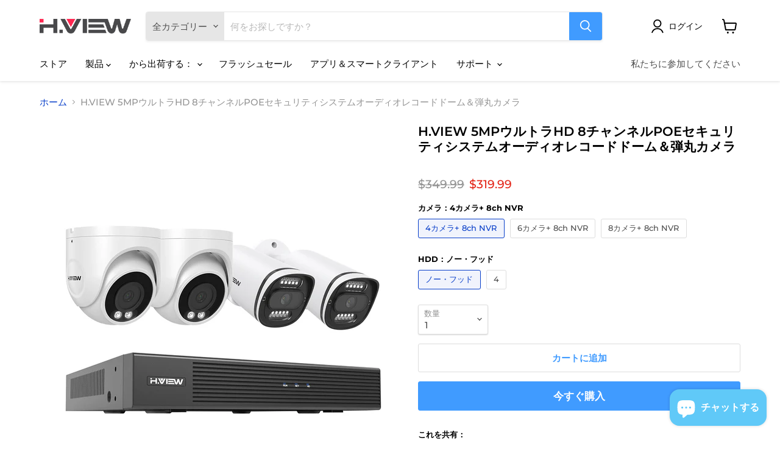

--- FILE ---
content_type: text/html; charset=utf-8
request_url: https://hviewsmart.com/ja/products/h-view-5mp-ultra-hd-8-channels-poe-security-system-with-audio-record-dome-bullet-cameras
body_size: 47403
content:
<!doctype html>
<html class="no-js no-touch" lang="ja">
  <head>


    <meta charset="utf-8">
    <meta http-equiv="x-ua-compatible" content="IE=edge">

    <link rel="preconnect" href="https://cdn.shopify.com">
    <link rel="preconnect" href="https://fonts.shopifycdn.com">
    <link rel="preconnect" href="https://v.shopify.com">
    <link rel="preconnect" href="https://cdn.shopifycloud.com">

    <title>H.VIEW 5MPウルトラHD 8チャンネルPOEセキュリティシステムオーディオレコードドーム＆弾丸カメラ — H.VIEW Shop</title>

    
      <meta name="description" content="Description Specs Downloads Super HD 5-Megapixel High Resolution H.VIEW NVR security system records real-time videos on all channels at 5MP high resolution (2592×1944), much clearer than 1080p . All cameras provide incredibly bright and sharp images in real color, which enables you to see all objects very clearly">
    

    

    
      <link rel="canonical" href="https://hviewsmart.com/ja/products/h-view-5mp-ultra-hd-8-channels-poe-security-system-with-audio-record-dome-bullet-cameras" />
    

    <meta name="viewport" content="width=device-width">

    
    















<meta property="og:site_name" content="H.VIEW Shop">
<meta property="og:url" content="https://hviewsmart.com/ja/products/h-view-5mp-ultra-hd-8-channels-poe-security-system-with-audio-record-dome-bullet-cameras">
<meta property="og:title" content="H.VIEW 5MPウルトラHD 8チャンネルPOEセキュリティシステムオーディオレコードドーム＆弾丸カメラ">
<meta property="og:type" content="website">
<meta property="og:description" content="Description Specs Downloads Super HD 5-Megapixel High Resolution H.VIEW NVR security system records real-time videos on all channels at 5MP high resolution (2592×1944), much clearer than 1080p . All cameras provide incredibly bright and sharp images in real color, which enables you to see all objects very clearly">




    
    
    

    
    
    <meta
      property="og:image"
      content="https://hviewsmart.com/cdn/shop/files/SMT_5MP_0497a834-7b45-4acf-b53e-05b735cb0957_1200x1500.jpg?v=1693808573"
    />
    <meta
      property="og:image:secure_url"
      content="https://hviewsmart.com/cdn/shop/files/SMT_5MP_0497a834-7b45-4acf-b53e-05b735cb0957_1200x1500.jpg?v=1693808573"
    />
    <meta property="og:image:width" content="1200" />
    <meta property="og:image:height" content="1500" />
    
    
    <meta property="og:image:alt" content="Social media image" />
  
















<meta name="twitter:title" content="H.VIEW 5MPウルトラHD 8チャンネルPOEセキュリティシステムオーディオレコードドーム＆弾丸カメラ">
<meta name="twitter:description" content="Description Specs Downloads Super HD 5-Megapixel High Resolution H.VIEW NVR security system records real-time videos on all channels at 5MP high resolution (2592×1944), much clearer than 1080p . All cameras provide incredibly bright and sharp images in real color, which enables you to see all objects very clearly">


    
    
    
      
      
      <meta name="twitter:card" content="summary">
    
    
    <meta
      property="twitter:image"
      content="https://hviewsmart.com/cdn/shop/files/SMT_5MP_0497a834-7b45-4acf-b53e-05b735cb0957_1200x1200_crop_center.jpg?v=1693808573"
    />
    <meta property="twitter:image:width" content="1200" />
    <meta property="twitter:image:height" content="1200" />
    
    
    <meta property="twitter:image:alt" content="Social media image" />
  



    <link rel="preload" href="//hviewsmart.com/cdn/fonts/montserrat/montserrat_n5.07ef3781d9c78c8b93c98419da7ad4fbeebb6635.woff2" as="font" crossorigin="anonymous">
    <link rel="preload" as="style" href="//hviewsmart.com/cdn/shop/t/4/assets/theme.css?v=90680358316723532001761645253">

    <script>window.performance && window.performance.mark && window.performance.mark('shopify.content_for_header.start');</script><meta name="google-site-verification" content="CKHuGKSECmm-2wqvEM4Amy81sSML0xrBBelJZ8utGjM">
<meta name="facebook-domain-verification" content="9qss70ey49ijfd6yrat7utwy9dezsz">
<meta id="shopify-digital-wallet" name="shopify-digital-wallet" content="/57334792379/digital_wallets/dialog">
<meta name="shopify-checkout-api-token" content="ed0c35bfc15996057900b7863c19592d">
<meta id="in-context-paypal-metadata" data-shop-id="57334792379" data-venmo-supported="false" data-environment="production" data-locale="ja_JP" data-paypal-v4="true" data-currency="USD">
<link rel="alternate" hreflang="x-default" href="https://hviewsmart.com/products/h-view-5mp-ultra-hd-8-channels-poe-security-system-with-audio-record-dome-bullet-cameras">
<link rel="alternate" hreflang="en" href="https://hviewsmart.com/products/h-view-5mp-ultra-hd-8-channels-poe-security-system-with-audio-record-dome-bullet-cameras">
<link rel="alternate" hreflang="de" href="https://hviewsmart.com/de/products/h-view-5mp-ultra-hd-8-channels-poe-security-system-with-audio-record-dome-bullet-cameras">
<link rel="alternate" hreflang="fr" href="https://hviewsmart.com/fr/products/h-view-5mp-ultra-hd-8-channels-poe-security-system-with-audio-record-dome-bullet-cameras">
<link rel="alternate" hreflang="ja" href="https://hviewsmart.com/ja/products/h-view-5mp-ultra-hd-8-channels-poe-security-system-with-audio-record-dome-bullet-cameras">
<link rel="alternate" hreflang="ru" href="https://hviewsmart.com/ru/products/h-view-5mp-ultra-hd-8-channels-poe-security-system-with-audio-record-dome-bullet-cameras">
<link rel="alternate" type="application/json+oembed" href="https://hviewsmart.com/ja/products/h-view-5mp-ultra-hd-8-channels-poe-security-system-with-audio-record-dome-bullet-cameras.oembed">
<script async="async" src="/checkouts/internal/preloads.js?locale=ja-US"></script>
<script id="shopify-features" type="application/json">{"accessToken":"ed0c35bfc15996057900b7863c19592d","betas":["rich-media-storefront-analytics"],"domain":"hviewsmart.com","predictiveSearch":true,"shopId":57334792379,"locale":"ja"}</script>
<script>var Shopify = Shopify || {};
Shopify.shop = "hviewsmart.myshopify.com";
Shopify.locale = "ja";
Shopify.currency = {"active":"USD","rate":"1.0"};
Shopify.country = "US";
Shopify.theme = {"name":"Empire","id":123385741499,"schema_name":"Empire","schema_version":"5.11.3","theme_store_id":838,"role":"main"};
Shopify.theme.handle = "null";
Shopify.theme.style = {"id":null,"handle":null};
Shopify.cdnHost = "hviewsmart.com/cdn";
Shopify.routes = Shopify.routes || {};
Shopify.routes.root = "/ja/";</script>
<script type="module">!function(o){(o.Shopify=o.Shopify||{}).modules=!0}(window);</script>
<script>!function(o){function n(){var o=[];function n(){o.push(Array.prototype.slice.apply(arguments))}return n.q=o,n}var t=o.Shopify=o.Shopify||{};t.loadFeatures=n(),t.autoloadFeatures=n()}(window);</script>
<script id="shop-js-analytics" type="application/json">{"pageType":"product"}</script>
<script defer="defer" async type="module" src="//hviewsmart.com/cdn/shopifycloud/shop-js/modules/v2/client.init-shop-cart-sync_0MstufBG.ja.esm.js"></script>
<script defer="defer" async type="module" src="//hviewsmart.com/cdn/shopifycloud/shop-js/modules/v2/chunk.common_jll-23Z1.esm.js"></script>
<script defer="defer" async type="module" src="//hviewsmart.com/cdn/shopifycloud/shop-js/modules/v2/chunk.modal_HXih6-AF.esm.js"></script>
<script type="module">
  await import("//hviewsmart.com/cdn/shopifycloud/shop-js/modules/v2/client.init-shop-cart-sync_0MstufBG.ja.esm.js");
await import("//hviewsmart.com/cdn/shopifycloud/shop-js/modules/v2/chunk.common_jll-23Z1.esm.js");
await import("//hviewsmart.com/cdn/shopifycloud/shop-js/modules/v2/chunk.modal_HXih6-AF.esm.js");

  window.Shopify.SignInWithShop?.initShopCartSync?.({"fedCMEnabled":true,"windoidEnabled":true});

</script>
<script>(function() {
  var isLoaded = false;
  function asyncLoad() {
    if (isLoaded) return;
    isLoaded = true;
    var urls = ["\/\/d1liekpayvooaz.cloudfront.net\/apps\/customizery\/customizery.js?shop=hviewsmart.myshopify.com","https:\/\/cdn.langshop.app\/buckets\/app\/libs\/storefront\/sdk.js?release=v2.9.1\u0026proxy_prefix=\/apps\/langshop\u0026shop=hviewsmart.myshopify.com","https:\/\/cdn.hextom.com\/js\/ultimatesalesboost.js?shop=hviewsmart.myshopify.com"];
    for (var i = 0; i < urls.length; i++) {
      var s = document.createElement('script');
      s.type = 'text/javascript';
      s.async = true;
      s.src = urls[i];
      var x = document.getElementsByTagName('script')[0];
      x.parentNode.insertBefore(s, x);
    }
  };
  if(window.attachEvent) {
    window.attachEvent('onload', asyncLoad);
  } else {
    window.addEventListener('load', asyncLoad, false);
  }
})();</script>
<script id="__st">var __st={"a":57334792379,"offset":-28800,"reqid":"10597515-7088-415d-9889-0fdbcf2b5911-1769150124","pageurl":"hviewsmart.com\/ja\/products\/h-view-5mp-ultra-hd-8-channels-poe-security-system-with-audio-record-dome-bullet-cameras","u":"4cbb7c7d2cb4","p":"product","rtyp":"product","rid":6953985736891};</script>
<script>window.ShopifyPaypalV4VisibilityTracking = true;</script>
<script id="captcha-bootstrap">!function(){'use strict';const t='contact',e='account',n='new_comment',o=[[t,t],['blogs',n],['comments',n],[t,'customer']],c=[[e,'customer_login'],[e,'guest_login'],[e,'recover_customer_password'],[e,'create_customer']],r=t=>t.map((([t,e])=>`form[action*='/${t}']:not([data-nocaptcha='true']) input[name='form_type'][value='${e}']`)).join(','),a=t=>()=>t?[...document.querySelectorAll(t)].map((t=>t.form)):[];function s(){const t=[...o],e=r(t);return a(e)}const i='password',u='form_key',d=['recaptcha-v3-token','g-recaptcha-response','h-captcha-response',i],f=()=>{try{return window.sessionStorage}catch{return}},m='__shopify_v',_=t=>t.elements[u];function p(t,e,n=!1){try{const o=window.sessionStorage,c=JSON.parse(o.getItem(e)),{data:r}=function(t){const{data:e,action:n}=t;return t[m]||n?{data:e,action:n}:{data:t,action:n}}(c);for(const[e,n]of Object.entries(r))t.elements[e]&&(t.elements[e].value=n);n&&o.removeItem(e)}catch(o){console.error('form repopulation failed',{error:o})}}const l='form_type',E='cptcha';function T(t){t.dataset[E]=!0}const w=window,h=w.document,L='Shopify',v='ce_forms',y='captcha';let A=!1;((t,e)=>{const n=(g='f06e6c50-85a8-45c8-87d0-21a2b65856fe',I='https://cdn.shopify.com/shopifycloud/storefront-forms-hcaptcha/ce_storefront_forms_captcha_hcaptcha.v1.5.2.iife.js',D={infoText:'hCaptchaによる保護',privacyText:'プライバシー',termsText:'利用規約'},(t,e,n)=>{const o=w[L][v],c=o.bindForm;if(c)return c(t,g,e,D).then(n);var r;o.q.push([[t,g,e,D],n]),r=I,A||(h.body.append(Object.assign(h.createElement('script'),{id:'captcha-provider',async:!0,src:r})),A=!0)});var g,I,D;w[L]=w[L]||{},w[L][v]=w[L][v]||{},w[L][v].q=[],w[L][y]=w[L][y]||{},w[L][y].protect=function(t,e){n(t,void 0,e),T(t)},Object.freeze(w[L][y]),function(t,e,n,w,h,L){const[v,y,A,g]=function(t,e,n){const i=e?o:[],u=t?c:[],d=[...i,...u],f=r(d),m=r(i),_=r(d.filter((([t,e])=>n.includes(e))));return[a(f),a(m),a(_),s()]}(w,h,L),I=t=>{const e=t.target;return e instanceof HTMLFormElement?e:e&&e.form},D=t=>v().includes(t);t.addEventListener('submit',(t=>{const e=I(t);if(!e)return;const n=D(e)&&!e.dataset.hcaptchaBound&&!e.dataset.recaptchaBound,o=_(e),c=g().includes(e)&&(!o||!o.value);(n||c)&&t.preventDefault(),c&&!n&&(function(t){try{if(!f())return;!function(t){const e=f();if(!e)return;const n=_(t);if(!n)return;const o=n.value;o&&e.removeItem(o)}(t);const e=Array.from(Array(32),(()=>Math.random().toString(36)[2])).join('');!function(t,e){_(t)||t.append(Object.assign(document.createElement('input'),{type:'hidden',name:u})),t.elements[u].value=e}(t,e),function(t,e){const n=f();if(!n)return;const o=[...t.querySelectorAll(`input[type='${i}']`)].map((({name:t})=>t)),c=[...d,...o],r={};for(const[a,s]of new FormData(t).entries())c.includes(a)||(r[a]=s);n.setItem(e,JSON.stringify({[m]:1,action:t.action,data:r}))}(t,e)}catch(e){console.error('failed to persist form',e)}}(e),e.submit())}));const S=(t,e)=>{t&&!t.dataset[E]&&(n(t,e.some((e=>e===t))),T(t))};for(const o of['focusin','change'])t.addEventListener(o,(t=>{const e=I(t);D(e)&&S(e,y())}));const B=e.get('form_key'),M=e.get(l),P=B&&M;t.addEventListener('DOMContentLoaded',(()=>{const t=y();if(P)for(const e of t)e.elements[l].value===M&&p(e,B);[...new Set([...A(),...v().filter((t=>'true'===t.dataset.shopifyCaptcha))])].forEach((e=>S(e,t)))}))}(h,new URLSearchParams(w.location.search),n,t,e,['guest_login'])})(!0,!0)}();</script>
<script integrity="sha256-4kQ18oKyAcykRKYeNunJcIwy7WH5gtpwJnB7kiuLZ1E=" data-source-attribution="shopify.loadfeatures" defer="defer" src="//hviewsmart.com/cdn/shopifycloud/storefront/assets/storefront/load_feature-a0a9edcb.js" crossorigin="anonymous"></script>
<script data-source-attribution="shopify.dynamic_checkout.dynamic.init">var Shopify=Shopify||{};Shopify.PaymentButton=Shopify.PaymentButton||{isStorefrontPortableWallets:!0,init:function(){window.Shopify.PaymentButton.init=function(){};var t=document.createElement("script");t.src="https://hviewsmart.com/cdn/shopifycloud/portable-wallets/latest/portable-wallets.ja.js",t.type="module",document.head.appendChild(t)}};
</script>
<script data-source-attribution="shopify.dynamic_checkout.buyer_consent">
  function portableWalletsHideBuyerConsent(e){var t=document.getElementById("shopify-buyer-consent"),n=document.getElementById("shopify-subscription-policy-button");t&&n&&(t.classList.add("hidden"),t.setAttribute("aria-hidden","true"),n.removeEventListener("click",e))}function portableWalletsShowBuyerConsent(e){var t=document.getElementById("shopify-buyer-consent"),n=document.getElementById("shopify-subscription-policy-button");t&&n&&(t.classList.remove("hidden"),t.removeAttribute("aria-hidden"),n.addEventListener("click",e))}window.Shopify?.PaymentButton&&(window.Shopify.PaymentButton.hideBuyerConsent=portableWalletsHideBuyerConsent,window.Shopify.PaymentButton.showBuyerConsent=portableWalletsShowBuyerConsent);
</script>
<script>
  function portableWalletsCleanup(e){e&&e.src&&console.error("Failed to load portable wallets script "+e.src);var t=document.querySelectorAll("shopify-accelerated-checkout .shopify-payment-button__skeleton, shopify-accelerated-checkout-cart .wallet-cart-button__skeleton"),e=document.getElementById("shopify-buyer-consent");for(let e=0;e<t.length;e++)t[e].remove();e&&e.remove()}function portableWalletsNotLoadedAsModule(e){e instanceof ErrorEvent&&"string"==typeof e.message&&e.message.includes("import.meta")&&"string"==typeof e.filename&&e.filename.includes("portable-wallets")&&(window.removeEventListener("error",portableWalletsNotLoadedAsModule),window.Shopify.PaymentButton.failedToLoad=e,"loading"===document.readyState?document.addEventListener("DOMContentLoaded",window.Shopify.PaymentButton.init):window.Shopify.PaymentButton.init())}window.addEventListener("error",portableWalletsNotLoadedAsModule);
</script>

<script type="module" src="https://hviewsmart.com/cdn/shopifycloud/portable-wallets/latest/portable-wallets.ja.js" onError="portableWalletsCleanup(this)" crossorigin="anonymous"></script>
<script nomodule>
  document.addEventListener("DOMContentLoaded", portableWalletsCleanup);
</script>

<link id="shopify-accelerated-checkout-styles" rel="stylesheet" media="screen" href="https://hviewsmart.com/cdn/shopifycloud/portable-wallets/latest/accelerated-checkout-backwards-compat.css" crossorigin="anonymous">
<style id="shopify-accelerated-checkout-cart">
        #shopify-buyer-consent {
  margin-top: 1em;
  display: inline-block;
  width: 100%;
}

#shopify-buyer-consent.hidden {
  display: none;
}

#shopify-subscription-policy-button {
  background: none;
  border: none;
  padding: 0;
  text-decoration: underline;
  font-size: inherit;
  cursor: pointer;
}

#shopify-subscription-policy-button::before {
  box-shadow: none;
}

      </style>

<script>window.performance && window.performance.mark && window.performance.mark('shopify.content_for_header.end');</script>

    <link href="//hviewsmart.com/cdn/shop/t/4/assets/theme.css?v=90680358316723532001761645253" rel="stylesheet" type="text/css" media="all" />

    
    <script>
      window.Theme = window.Theme || {};
      window.Theme.routes = {
        "root_url": "/ja",
        "account_url": "/ja/account",
        "account_login_url": "/ja/account/login",
        "account_logout_url": "/ja/account/logout",
        "account_register_url": "/ja/account/register",
        "account_addresses_url": "/ja/account/addresses",
        "collections_url": "/ja/collections",
        "all_products_collection_url": "/ja/collections/all",
        "search_url": "/ja/search",
        "cart_url": "/ja/cart",
        "cart_add_url": "/ja/cart/add",
        "cart_change_url": "/ja/cart/change",
        "cart_clear_url": "/ja/cart/clear",
        "product_recommendations_url": "/ja/recommendations/products",
      };
    </script>
    

   

<script>window.__pagefly_analytics_settings__ = {"acceptTracking":false};</script>
   
<!-- Start of Judge.me Core -->
<link rel="dns-prefetch" href="https://cdn.judge.me/">
<script data-cfasync='false' class='jdgm-settings-script'>window.jdgmSettings={"pagination":5,"disable_web_reviews":false,"badge_no_review_text":"No reviews","badge_n_reviews_text":"{{ n }} review/reviews","badge_star_color":"#f3c337","hide_badge_preview_if_no_reviews":true,"badge_hide_text":false,"enforce_center_preview_badge":false,"widget_title":"Customer Reviews","widget_open_form_text":"Write a review","widget_close_form_text":"Cancel review","widget_refresh_page_text":"Refresh page","widget_summary_text":"Based on {{ number_of_reviews }} review/reviews","widget_no_review_text":"Be the first to write a review","widget_name_field_text":"Display name","widget_verified_name_field_text":"Verified Name (public)","widget_name_placeholder_text":"Display name","widget_required_field_error_text":"This field is required.","widget_email_field_text":"Email address","widget_verified_email_field_text":"Verified Email (private, can not be edited)","widget_email_placeholder_text":"Your email address","widget_email_field_error_text":"Please enter a valid email address.","widget_rating_field_text":"Rating","widget_review_title_field_text":"Review Title","widget_review_title_placeholder_text":"Give your review a title","widget_review_body_field_text":"Review content","widget_review_body_placeholder_text":"Start writing here...","widget_pictures_field_text":"Picture/Video (optional)","widget_submit_review_text":"Submit Review","widget_submit_verified_review_text":"Submit Verified Review","widget_submit_success_msg_with_auto_publish":"Thank you! Please refresh the page in a few moments to see your review. You can remove or edit your review by logging into \u003ca href='https://judge.me/login' target='_blank' rel='nofollow noopener'\u003eJudge.me\u003c/a\u003e","widget_submit_success_msg_no_auto_publish":"Thank you! Your review will be published as soon as it is approved by the shop admin. You can remove or edit your review by logging into \u003ca href='https://judge.me/login' target='_blank' rel='nofollow noopener'\u003eJudge.me\u003c/a\u003e","widget_show_default_reviews_out_of_total_text":"Showing {{ n_reviews_shown }} out of {{ n_reviews }} reviews.","widget_show_all_link_text":"Show all","widget_show_less_link_text":"Show less","widget_author_said_text":"{{ reviewer_name }} said:","widget_days_text":"{{ n }} days ago","widget_weeks_text":"{{ n }} week/weeks ago","widget_months_text":"{{ n }} month/months ago","widget_years_text":"{{ n }} year/years ago","widget_yesterday_text":"Yesterday","widget_today_text":"Today","widget_replied_text":"\u003e\u003e {{ shop_name }} replied:","widget_read_more_text":"Read more","widget_reviewer_name_as_initial":"","widget_rating_filter_color":"#fbcd0a","widget_rating_filter_see_all_text":"See all reviews","widget_sorting_most_recent_text":"Most Recent","widget_sorting_highest_rating_text":"Highest Rating","widget_sorting_lowest_rating_text":"Lowest Rating","widget_sorting_with_pictures_text":"Only Pictures","widget_sorting_most_helpful_text":"Most Helpful","widget_open_question_form_text":"Ask a question","widget_reviews_subtab_text":"Reviews","widget_questions_subtab_text":"Questions","widget_question_label_text":"Question","widget_answer_label_text":"Answer","widget_question_placeholder_text":"Write your question here","widget_submit_question_text":"Submit Question","widget_question_submit_success_text":"Thank you for your question! We will notify you once it gets answered.","widget_star_color":"#f3c337","verified_badge_text":"Verified","verified_badge_bg_color":"","verified_badge_text_color":"","verified_badge_placement":"left-of-reviewer-name","widget_review_max_height":"","widget_hide_border":false,"widget_social_share":false,"widget_thumb":false,"widget_review_location_show":false,"widget_location_format":"","all_reviews_include_out_of_store_products":true,"all_reviews_out_of_store_text":"(out of store)","all_reviews_pagination":100,"all_reviews_product_name_prefix_text":"about","enable_review_pictures":false,"enable_question_anwser":false,"widget_theme":"default","review_date_format":"mm/dd/yyyy","default_sort_method":"most-recent","widget_product_reviews_subtab_text":"Product Reviews","widget_shop_reviews_subtab_text":"Shop Reviews","widget_other_products_reviews_text":"Reviews for other products","widget_store_reviews_subtab_text":"Store reviews","widget_no_store_reviews_text":"This store hasn't received any reviews yet","widget_web_restriction_product_reviews_text":"This product hasn't received any reviews yet","widget_no_items_text":"No items found","widget_show_more_text":"Show more","widget_write_a_store_review_text":"Write a Store Review","widget_other_languages_heading":"Reviews in Other Languages","widget_translate_review_text":"Translate review to {{ language }}","widget_translating_review_text":"Translating...","widget_show_original_translation_text":"Show original ({{ language }})","widget_translate_review_failed_text":"Review couldn't be translated.","widget_translate_review_retry_text":"Retry","widget_translate_review_try_again_later_text":"Try again later","show_product_url_for_grouped_product":false,"widget_sorting_pictures_first_text":"Pictures First","show_pictures_on_all_rev_page_mobile":false,"show_pictures_on_all_rev_page_desktop":false,"floating_tab_hide_mobile_install_preference":false,"floating_tab_button_name":"★ Reviews","floating_tab_title":"Let customers speak for us","floating_tab_button_color":"","floating_tab_button_background_color":"","floating_tab_url":"","floating_tab_url_enabled":false,"floating_tab_tab_style":"text","all_reviews_text_badge_text":"Customers rate us {{ shop.metafields.judgeme.all_reviews_rating | round: 1 }}/5 based on {{ shop.metafields.judgeme.all_reviews_count }} reviews.","all_reviews_text_badge_text_branded_style":"{{ shop.metafields.judgeme.all_reviews_rating | round: 1 }} out of 5 stars based on {{ shop.metafields.judgeme.all_reviews_count }} reviews","is_all_reviews_text_badge_a_link":false,"show_stars_for_all_reviews_text_badge":false,"all_reviews_text_badge_url":"","all_reviews_text_style":"text","all_reviews_text_color_style":"judgeme_brand_color","all_reviews_text_color":"#108474","all_reviews_text_show_jm_brand":true,"featured_carousel_show_header":true,"featured_carousel_title":"Let customers speak for us","testimonials_carousel_title":"Customers are saying","videos_carousel_title":"Real customer stories","cards_carousel_title":"Customers are saying","featured_carousel_count_text":"from {{ n }} reviews","featured_carousel_add_link_to_all_reviews_page":false,"featured_carousel_url":"","featured_carousel_show_images":true,"featured_carousel_autoslide_interval":5,"featured_carousel_arrows_on_the_sides":false,"featured_carousel_height":250,"featured_carousel_width":80,"featured_carousel_image_size":0,"featured_carousel_image_height":250,"featured_carousel_arrow_color":"#eeeeee","verified_count_badge_style":"vintage","verified_count_badge_orientation":"horizontal","verified_count_badge_color_style":"judgeme_brand_color","verified_count_badge_color":"#108474","is_verified_count_badge_a_link":false,"verified_count_badge_url":"","verified_count_badge_show_jm_brand":true,"widget_rating_preset_default":5,"widget_first_sub_tab":"product-reviews","widget_show_histogram":true,"widget_histogram_use_custom_color":false,"widget_pagination_use_custom_color":false,"widget_star_use_custom_color":true,"widget_verified_badge_use_custom_color":false,"widget_write_review_use_custom_color":false,"picture_reminder_submit_button":"Upload Pictures","enable_review_videos":false,"mute_video_by_default":false,"widget_sorting_videos_first_text":"Videos First","widget_review_pending_text":"Pending","featured_carousel_items_for_large_screen":3,"social_share_options_order":"Facebook,Twitter","remove_microdata_snippet":true,"disable_json_ld":false,"enable_json_ld_products":false,"preview_badge_show_question_text":false,"preview_badge_no_question_text":"No questions","preview_badge_n_question_text":"{{ number_of_questions }} question/questions","qa_badge_show_icon":false,"qa_badge_position":"same-row","remove_judgeme_branding":false,"widget_add_search_bar":false,"widget_search_bar_placeholder":"Search","widget_sorting_verified_only_text":"Verified only","featured_carousel_theme":"default","featured_carousel_show_rating":true,"featured_carousel_show_title":true,"featured_carousel_show_body":true,"featured_carousel_show_date":false,"featured_carousel_show_reviewer":true,"featured_carousel_show_product":false,"featured_carousel_header_background_color":"#108474","featured_carousel_header_text_color":"#ffffff","featured_carousel_name_product_separator":"reviewed","featured_carousel_full_star_background":"#108474","featured_carousel_empty_star_background":"#dadada","featured_carousel_vertical_theme_background":"#f9fafb","featured_carousel_verified_badge_enable":false,"featured_carousel_verified_badge_color":"#108474","featured_carousel_border_style":"round","featured_carousel_review_line_length_limit":3,"featured_carousel_more_reviews_button_text":"Read more reviews","featured_carousel_view_product_button_text":"View product","all_reviews_page_load_reviews_on":"scroll","all_reviews_page_load_more_text":"Load More Reviews","disable_fb_tab_reviews":false,"enable_ajax_cdn_cache":false,"widget_public_name_text":"displayed publicly like","default_reviewer_name":"John Smith","default_reviewer_name_has_non_latin":true,"widget_reviewer_anonymous":"Anonymous","medals_widget_title":"Judge.me Review Medals","medals_widget_background_color":"#f9fafb","medals_widget_position":"footer_all_pages","medals_widget_border_color":"#f9fafb","medals_widget_verified_text_position":"left","medals_widget_use_monochromatic_version":false,"medals_widget_elements_color":"#108474","show_reviewer_avatar":true,"widget_invalid_yt_video_url_error_text":"Not a YouTube video URL","widget_max_length_field_error_text":"Please enter no more than {0} characters.","widget_show_country_flag":false,"widget_show_collected_via_shop_app":true,"widget_verified_by_shop_badge_style":"light","widget_verified_by_shop_text":"Verified by Shop","widget_show_photo_gallery":false,"widget_load_with_code_splitting":true,"widget_ugc_install_preference":false,"widget_ugc_title":"Made by us, Shared by you","widget_ugc_subtitle":"Tag us to see your picture featured in our page","widget_ugc_arrows_color":"#ffffff","widget_ugc_primary_button_text":"Buy Now","widget_ugc_primary_button_background_color":"#108474","widget_ugc_primary_button_text_color":"#ffffff","widget_ugc_primary_button_border_width":"0","widget_ugc_primary_button_border_style":"none","widget_ugc_primary_button_border_color":"#108474","widget_ugc_primary_button_border_radius":"25","widget_ugc_secondary_button_text":"Load More","widget_ugc_secondary_button_background_color":"#ffffff","widget_ugc_secondary_button_text_color":"#108474","widget_ugc_secondary_button_border_width":"2","widget_ugc_secondary_button_border_style":"solid","widget_ugc_secondary_button_border_color":"#108474","widget_ugc_secondary_button_border_radius":"25","widget_ugc_reviews_button_text":"View Reviews","widget_ugc_reviews_button_background_color":"#ffffff","widget_ugc_reviews_button_text_color":"#108474","widget_ugc_reviews_button_border_width":"2","widget_ugc_reviews_button_border_style":"solid","widget_ugc_reviews_button_border_color":"#108474","widget_ugc_reviews_button_border_radius":"25","widget_ugc_reviews_button_link_to":"judgeme-reviews-page","widget_ugc_show_post_date":true,"widget_ugc_max_width":"800","widget_rating_metafield_value_type":true,"widget_primary_color":"#108474","widget_enable_secondary_color":false,"widget_secondary_color":"#edf5f5","widget_summary_average_rating_text":"{{ average_rating }} out of 5","widget_media_grid_title":"Customer photos \u0026 videos","widget_media_grid_see_more_text":"See more","widget_round_style":false,"widget_show_product_medals":true,"widget_verified_by_judgeme_text":"Verified by Judge.me","widget_show_store_medals":true,"widget_verified_by_judgeme_text_in_store_medals":"Verified by Judge.me","widget_media_field_exceed_quantity_message":"Sorry, we can only accept {{ max_media }} for one review.","widget_media_field_exceed_limit_message":"{{ file_name }} is too large, please select a {{ media_type }} less than {{ size_limit }}MB.","widget_review_submitted_text":"Review Submitted!","widget_question_submitted_text":"Question Submitted!","widget_close_form_text_question":"Cancel","widget_write_your_answer_here_text":"Write your answer here","widget_enabled_branded_link":true,"widget_show_collected_by_judgeme":false,"widget_reviewer_name_color":"","widget_write_review_text_color":"","widget_write_review_bg_color":"","widget_collected_by_judgeme_text":"collected by Judge.me","widget_pagination_type":"standard","widget_load_more_text":"Load More","widget_load_more_color":"#108474","widget_full_review_text":"Full Review","widget_read_more_reviews_text":"Read More Reviews","widget_read_questions_text":"Read Questions","widget_questions_and_answers_text":"Questions \u0026 Answers","widget_verified_by_text":"Verified by","widget_verified_text":"Verified","widget_number_of_reviews_text":"{{ number_of_reviews }} reviews","widget_back_button_text":"Back","widget_next_button_text":"Next","widget_custom_forms_filter_button":"Filters","custom_forms_style":"vertical","widget_show_review_information":false,"how_reviews_are_collected":"How reviews are collected?","widget_show_review_keywords":false,"widget_gdpr_statement":"How we use your data: We'll only contact you about the review you left, and only if necessary. By submitting your review, you agree to Judge.me's \u003ca href='https://judge.me/terms' target='_blank' rel='nofollow noopener'\u003eterms\u003c/a\u003e, \u003ca href='https://judge.me/privacy' target='_blank' rel='nofollow noopener'\u003eprivacy\u003c/a\u003e and \u003ca href='https://judge.me/content-policy' target='_blank' rel='nofollow noopener'\u003econtent\u003c/a\u003e policies.","widget_multilingual_sorting_enabled":false,"widget_translate_review_content_enabled":false,"widget_translate_review_content_method":"manual","popup_widget_review_selection":"automatically_with_pictures","popup_widget_round_border_style":true,"popup_widget_show_title":true,"popup_widget_show_body":true,"popup_widget_show_reviewer":false,"popup_widget_show_product":true,"popup_widget_show_pictures":true,"popup_widget_use_review_picture":true,"popup_widget_show_on_home_page":true,"popup_widget_show_on_product_page":true,"popup_widget_show_on_collection_page":true,"popup_widget_show_on_cart_page":true,"popup_widget_position":"bottom_left","popup_widget_first_review_delay":5,"popup_widget_duration":5,"popup_widget_interval":5,"popup_widget_review_count":5,"popup_widget_hide_on_mobile":true,"review_snippet_widget_round_border_style":true,"review_snippet_widget_card_color":"#FFFFFF","review_snippet_widget_slider_arrows_background_color":"#FFFFFF","review_snippet_widget_slider_arrows_color":"#000000","review_snippet_widget_star_color":"#108474","show_product_variant":false,"all_reviews_product_variant_label_text":"Variant: ","widget_show_verified_branding":false,"widget_ai_summary_title":"Customers say","widget_ai_summary_disclaimer":"AI-powered review summary based on recent customer reviews","widget_show_ai_summary":false,"widget_show_ai_summary_bg":false,"widget_show_review_title_input":true,"redirect_reviewers_invited_via_email":"review_widget","request_store_review_after_product_review":false,"request_review_other_products_in_order":false,"review_form_color_scheme":"default","review_form_corner_style":"square","review_form_star_color":{},"review_form_text_color":"#333333","review_form_background_color":"#ffffff","review_form_field_background_color":"#fafafa","review_form_button_color":{},"review_form_button_text_color":"#ffffff","review_form_modal_overlay_color":"#000000","review_content_screen_title_text":"How would you rate this product?","review_content_introduction_text":"We would love it if you would share a bit about your experience.","store_review_form_title_text":"How would you rate this store?","store_review_form_introduction_text":"We would love it if you would share a bit about your experience.","show_review_guidance_text":true,"one_star_review_guidance_text":"Poor","five_star_review_guidance_text":"Great","customer_information_screen_title_text":"About you","customer_information_introduction_text":"Please tell us more about you.","custom_questions_screen_title_text":"Your experience in more detail","custom_questions_introduction_text":"Here are a few questions to help us understand more about your experience.","review_submitted_screen_title_text":"Thanks for your review!","review_submitted_screen_thank_you_text":"We are processing it and it will appear on the store soon.","review_submitted_screen_email_verification_text":"Please confirm your email by clicking the link we just sent you. This helps us keep reviews authentic.","review_submitted_request_store_review_text":"Would you like to share your experience of shopping with us?","review_submitted_review_other_products_text":"Would you like to review these products?","store_review_screen_title_text":"Would you like to share your experience of shopping with us?","store_review_introduction_text":"We value your feedback and use it to improve. Please share any thoughts or suggestions you have.","reviewer_media_screen_title_picture_text":"Share a picture","reviewer_media_introduction_picture_text":"Upload a photo to support your review.","reviewer_media_screen_title_video_text":"Share a video","reviewer_media_introduction_video_text":"Upload a video to support your review.","reviewer_media_screen_title_picture_or_video_text":"Share a picture or video","reviewer_media_introduction_picture_or_video_text":"Upload a photo or video to support your review.","reviewer_media_youtube_url_text":"Paste your Youtube URL here","advanced_settings_next_step_button_text":"Next","advanced_settings_close_review_button_text":"Close","modal_write_review_flow":false,"write_review_flow_required_text":"Required","write_review_flow_privacy_message_text":"We respect your privacy.","write_review_flow_anonymous_text":"Post review as anonymous","write_review_flow_visibility_text":"This won't be visible to other customers.","write_review_flow_multiple_selection_help_text":"Select as many as you like","write_review_flow_single_selection_help_text":"Select one option","write_review_flow_required_field_error_text":"This field is required","write_review_flow_invalid_email_error_text":"Please enter a valid email address","write_review_flow_max_length_error_text":"Max. {{ max_length }} characters.","write_review_flow_media_upload_text":"\u003cb\u003eClick to upload\u003c/b\u003e or drag and drop","write_review_flow_gdpr_statement":"We'll only contact you about your review if necessary. By submitting your review, you agree to our \u003ca href='https://judge.me/terms' target='_blank' rel='nofollow noopener'\u003eterms and conditions\u003c/a\u003e and \u003ca href='https://judge.me/privacy' target='_blank' rel='nofollow noopener'\u003eprivacy policy\u003c/a\u003e.","rating_only_reviews_enabled":false,"show_negative_reviews_help_screen":false,"new_review_flow_help_screen_rating_threshold":3,"negative_review_resolution_screen_title_text":"Tell us more","negative_review_resolution_text":"Your experience matters to us. If there were issues with your purchase, we're here to help. Feel free to reach out to us, we'd love the opportunity to make things right.","negative_review_resolution_button_text":"Contact us","negative_review_resolution_proceed_with_review_text":"Leave a review","negative_review_resolution_subject":"Issue with purchase from {{ shop_name }}.{{ order_name }}","preview_badge_collection_page_install_status":false,"widget_review_custom_css":"","preview_badge_custom_css":"","preview_badge_stars_count":"5-stars","featured_carousel_custom_css":"","floating_tab_custom_css":"","all_reviews_widget_custom_css":"","medals_widget_custom_css":"","verified_badge_custom_css":"","all_reviews_text_custom_css":"","transparency_badges_collected_via_store_invite":false,"transparency_badges_from_another_provider":false,"transparency_badges_collected_from_store_visitor":false,"transparency_badges_collected_by_verified_review_provider":false,"transparency_badges_earned_reward":false,"transparency_badges_collected_via_store_invite_text":"Review collected via store invitation","transparency_badges_from_another_provider_text":"Review collected from another provider","transparency_badges_collected_from_store_visitor_text":"Review collected from a store visitor","transparency_badges_written_in_google_text":"Review written in Google","transparency_badges_written_in_etsy_text":"Review written in Etsy","transparency_badges_written_in_shop_app_text":"Review written in Shop App","transparency_badges_earned_reward_text":"Review earned a reward for future purchase","product_review_widget_per_page":10,"widget_store_review_label_text":"Review about the store","checkout_comment_extension_title_on_product_page":"Customer Comments","checkout_comment_extension_num_latest_comment_show":5,"checkout_comment_extension_format":"name_and_timestamp","checkout_comment_customer_name":"last_initial","checkout_comment_comment_notification":true,"preview_badge_collection_page_install_preference":true,"preview_badge_home_page_install_preference":false,"preview_badge_product_page_install_preference":true,"review_widget_install_preference":"","review_carousel_install_preference":false,"floating_reviews_tab_install_preference":"none","verified_reviews_count_badge_install_preference":false,"all_reviews_text_install_preference":false,"review_widget_best_location":true,"judgeme_medals_install_preference":false,"review_widget_revamp_enabled":false,"review_widget_qna_enabled":false,"review_widget_header_theme":"minimal","review_widget_widget_title_enabled":true,"review_widget_header_text_size":"medium","review_widget_header_text_weight":"regular","review_widget_average_rating_style":"compact","review_widget_bar_chart_enabled":true,"review_widget_bar_chart_type":"numbers","review_widget_bar_chart_style":"standard","review_widget_expanded_media_gallery_enabled":false,"review_widget_reviews_section_theme":"standard","review_widget_image_style":"thumbnails","review_widget_review_image_ratio":"square","review_widget_stars_size":"medium","review_widget_verified_badge":"standard_text","review_widget_review_title_text_size":"medium","review_widget_review_text_size":"medium","review_widget_review_text_length":"medium","review_widget_number_of_columns_desktop":3,"review_widget_carousel_transition_speed":5,"review_widget_custom_questions_answers_display":"always","review_widget_button_text_color":"#FFFFFF","review_widget_text_color":"#000000","review_widget_lighter_text_color":"#7B7B7B","review_widget_corner_styling":"soft","review_widget_review_word_singular":"review","review_widget_review_word_plural":"reviews","review_widget_voting_label":"Helpful?","review_widget_shop_reply_label":"Reply from {{ shop_name }}:","review_widget_filters_title":"Filters","qna_widget_question_word_singular":"Question","qna_widget_question_word_plural":"Questions","qna_widget_answer_reply_label":"Answer from {{ answerer_name }}:","qna_content_screen_title_text":"Ask a question about this product","qna_widget_question_required_field_error_text":"Please enter your question.","qna_widget_flow_gdpr_statement":"We'll only contact you about your question if necessary. By submitting your question, you agree to our \u003ca href='https://judge.me/terms' target='_blank' rel='nofollow noopener'\u003eterms and conditions\u003c/a\u003e and \u003ca href='https://judge.me/privacy' target='_blank' rel='nofollow noopener'\u003eprivacy policy\u003c/a\u003e.","qna_widget_question_submitted_text":"Thanks for your question!","qna_widget_close_form_text_question":"Close","qna_widget_question_submit_success_text":"We’ll notify you by email when your question is answered.","all_reviews_widget_v2025_enabled":false,"all_reviews_widget_v2025_header_theme":"default","all_reviews_widget_v2025_widget_title_enabled":true,"all_reviews_widget_v2025_header_text_size":"medium","all_reviews_widget_v2025_header_text_weight":"regular","all_reviews_widget_v2025_average_rating_style":"compact","all_reviews_widget_v2025_bar_chart_enabled":true,"all_reviews_widget_v2025_bar_chart_type":"numbers","all_reviews_widget_v2025_bar_chart_style":"standard","all_reviews_widget_v2025_expanded_media_gallery_enabled":false,"all_reviews_widget_v2025_show_store_medals":true,"all_reviews_widget_v2025_show_photo_gallery":true,"all_reviews_widget_v2025_show_review_keywords":false,"all_reviews_widget_v2025_show_ai_summary":false,"all_reviews_widget_v2025_show_ai_summary_bg":false,"all_reviews_widget_v2025_add_search_bar":false,"all_reviews_widget_v2025_default_sort_method":"most-recent","all_reviews_widget_v2025_reviews_per_page":10,"all_reviews_widget_v2025_reviews_section_theme":"default","all_reviews_widget_v2025_image_style":"thumbnails","all_reviews_widget_v2025_review_image_ratio":"square","all_reviews_widget_v2025_stars_size":"medium","all_reviews_widget_v2025_verified_badge":"bold_badge","all_reviews_widget_v2025_review_title_text_size":"medium","all_reviews_widget_v2025_review_text_size":"medium","all_reviews_widget_v2025_review_text_length":"medium","all_reviews_widget_v2025_number_of_columns_desktop":3,"all_reviews_widget_v2025_carousel_transition_speed":5,"all_reviews_widget_v2025_custom_questions_answers_display":"always","all_reviews_widget_v2025_show_product_variant":false,"all_reviews_widget_v2025_show_reviewer_avatar":true,"all_reviews_widget_v2025_reviewer_name_as_initial":"","all_reviews_widget_v2025_review_location_show":false,"all_reviews_widget_v2025_location_format":"","all_reviews_widget_v2025_show_country_flag":false,"all_reviews_widget_v2025_verified_by_shop_badge_style":"light","all_reviews_widget_v2025_social_share":false,"all_reviews_widget_v2025_social_share_options_order":"Facebook,Twitter,LinkedIn,Pinterest","all_reviews_widget_v2025_pagination_type":"standard","all_reviews_widget_v2025_button_text_color":"#FFFFFF","all_reviews_widget_v2025_text_color":"#000000","all_reviews_widget_v2025_lighter_text_color":"#7B7B7B","all_reviews_widget_v2025_corner_styling":"soft","all_reviews_widget_v2025_title":"Customer reviews","all_reviews_widget_v2025_ai_summary_title":"Customers say about this store","all_reviews_widget_v2025_no_review_text":"Be the first to write a review","platform":"shopify","branding_url":"https://app.judge.me/reviews/stores/hviewsmart.com","branding_text":"Powered by Judge.me","locale":"en","reply_name":"H.VIEW Shop","widget_version":"2.1","footer":true,"autopublish":true,"review_dates":true,"enable_custom_form":false,"shop_use_review_site":true,"shop_locale":"en","enable_multi_locales_translations":false,"show_review_title_input":true,"review_verification_email_status":"always","can_be_branded":true,"reply_name_text":"H.VIEW Shop"};</script> <style class='jdgm-settings-style'>.jdgm-xx{left:0}:not(.jdgm-prev-badge__stars)>.jdgm-star{color:#f3c337}.jdgm-histogram .jdgm-star.jdgm-star{color:#f3c337}.jdgm-preview-badge .jdgm-star.jdgm-star{color:#f3c337}.jdgm-histogram .jdgm-histogram__bar-content{background:#fbcd0a}.jdgm-histogram .jdgm-histogram__bar:after{background:#fbcd0a}.jdgm-prev-badge[data-average-rating='0.00']{display:none !important}.jdgm-author-all-initials{display:none !important}.jdgm-author-last-initial{display:none !important}.jdgm-rev-widg__title{visibility:hidden}.jdgm-rev-widg__summary-text{visibility:hidden}.jdgm-prev-badge__text{visibility:hidden}.jdgm-rev__replier:before{content:'H.VIEW Shop'}.jdgm-rev__prod-link-prefix:before{content:'about'}.jdgm-rev__variant-label:before{content:'Variant: '}.jdgm-rev__out-of-store-text:before{content:'(out of store)'}@media only screen and (min-width: 768px){.jdgm-rev__pics .jdgm-rev_all-rev-page-picture-separator,.jdgm-rev__pics .jdgm-rev__product-picture{display:none}}@media only screen and (max-width: 768px){.jdgm-rev__pics .jdgm-rev_all-rev-page-picture-separator,.jdgm-rev__pics .jdgm-rev__product-picture{display:none}}.jdgm-preview-badge[data-template="index"]{display:none !important}.jdgm-verified-count-badget[data-from-snippet="true"]{display:none !important}.jdgm-carousel-wrapper[data-from-snippet="true"]{display:none !important}.jdgm-all-reviews-text[data-from-snippet="true"]{display:none !important}.jdgm-medals-section[data-from-snippet="true"]{display:none !important}.jdgm-ugc-media-wrapper[data-from-snippet="true"]{display:none !important}.jdgm-rev__transparency-badge[data-badge-type="review_collected_via_store_invitation"]{display:none !important}.jdgm-rev__transparency-badge[data-badge-type="review_collected_from_another_provider"]{display:none !important}.jdgm-rev__transparency-badge[data-badge-type="review_collected_from_store_visitor"]{display:none !important}.jdgm-rev__transparency-badge[data-badge-type="review_written_in_etsy"]{display:none !important}.jdgm-rev__transparency-badge[data-badge-type="review_written_in_google_business"]{display:none !important}.jdgm-rev__transparency-badge[data-badge-type="review_written_in_shop_app"]{display:none !important}.jdgm-rev__transparency-badge[data-badge-type="review_earned_for_future_purchase"]{display:none !important}
</style> <style class='jdgm-settings-style'></style>

  
  
  
  <style class='jdgm-miracle-styles'>
  @-webkit-keyframes jdgm-spin{0%{-webkit-transform:rotate(0deg);-ms-transform:rotate(0deg);transform:rotate(0deg)}100%{-webkit-transform:rotate(359deg);-ms-transform:rotate(359deg);transform:rotate(359deg)}}@keyframes jdgm-spin{0%{-webkit-transform:rotate(0deg);-ms-transform:rotate(0deg);transform:rotate(0deg)}100%{-webkit-transform:rotate(359deg);-ms-transform:rotate(359deg);transform:rotate(359deg)}}@font-face{font-family:'JudgemeStar';src:url("[data-uri]") format("woff");font-weight:normal;font-style:normal}.jdgm-star{font-family:'JudgemeStar';display:inline !important;text-decoration:none !important;padding:0 4px 0 0 !important;margin:0 !important;font-weight:bold;opacity:1;-webkit-font-smoothing:antialiased;-moz-osx-font-smoothing:grayscale}.jdgm-star:hover{opacity:1}.jdgm-star:last-of-type{padding:0 !important}.jdgm-star.jdgm--on:before{content:"\e000"}.jdgm-star.jdgm--off:before{content:"\e001"}.jdgm-star.jdgm--half:before{content:"\e002"}.jdgm-widget *{margin:0;line-height:1.4;-webkit-box-sizing:border-box;-moz-box-sizing:border-box;box-sizing:border-box;-webkit-overflow-scrolling:touch}.jdgm-hidden{display:none !important;visibility:hidden !important}.jdgm-temp-hidden{display:none}.jdgm-spinner{width:40px;height:40px;margin:auto;border-radius:50%;border-top:2px solid #eee;border-right:2px solid #eee;border-bottom:2px solid #eee;border-left:2px solid #ccc;-webkit-animation:jdgm-spin 0.8s infinite linear;animation:jdgm-spin 0.8s infinite linear}.jdgm-prev-badge{display:block !important}

</style>


  
  
   


<script data-cfasync='false' class='jdgm-script'>
!function(e){window.jdgm=window.jdgm||{},jdgm.CDN_HOST="https://cdn.judge.me/",
jdgm.docReady=function(d){(e.attachEvent?"complete"===e.readyState:"loading"!==e.readyState)?
setTimeout(d,0):e.addEventListener("DOMContentLoaded",d)},jdgm.loadCSS=function(d,t,o,s){
!o&&jdgm.loadCSS.requestedUrls.indexOf(d)>=0||(jdgm.loadCSS.requestedUrls.push(d),
(s=e.createElement("link")).rel="stylesheet",s.class="jdgm-stylesheet",s.media="nope!",
s.href=d,s.onload=function(){this.media="all",t&&setTimeout(t)},e.body.appendChild(s))},
jdgm.loadCSS.requestedUrls=[],jdgm.loadJS=function(e,d){var t=new XMLHttpRequest;
t.onreadystatechange=function(){4===t.readyState&&(Function(t.response)(),d&&d(t.response))},
t.open("GET",e),t.send()},jdgm.docReady((function(){(window.jdgmLoadCSS||e.querySelectorAll(
".jdgm-widget, .jdgm-all-reviews-page").length>0)&&(jdgmSettings.widget_load_with_code_splitting?
parseFloat(jdgmSettings.widget_version)>=3?jdgm.loadCSS(jdgm.CDN_HOST+"widget_v3/base.css"):
jdgm.loadCSS(jdgm.CDN_HOST+"widget/base.css"):jdgm.loadCSS(jdgm.CDN_HOST+"shopify_v2.css"),
jdgm.loadJS(jdgm.CDN_HOST+"loader.js"))}))}(document);
</script>

<noscript><link rel="stylesheet" type="text/css" media="all" href="https://cdn.judge.me/shopify_v2.css"></noscript>
<!-- End of Judge.me Core -->


<script src="https://cdn.shopify.com/extensions/e8878072-2f6b-4e89-8082-94b04320908d/inbox-1254/assets/inbox-chat-loader.js" type="text/javascript" defer="defer"></script>
<link href="https://monorail-edge.shopifysvc.com" rel="dns-prefetch">
<script>(function(){if ("sendBeacon" in navigator && "performance" in window) {try {var session_token_from_headers = performance.getEntriesByType('navigation')[0].serverTiming.find(x => x.name == '_s').description;} catch {var session_token_from_headers = undefined;}var session_cookie_matches = document.cookie.match(/_shopify_s=([^;]*)/);var session_token_from_cookie = session_cookie_matches && session_cookie_matches.length === 2 ? session_cookie_matches[1] : "";var session_token = session_token_from_headers || session_token_from_cookie || "";function handle_abandonment_event(e) {var entries = performance.getEntries().filter(function(entry) {return /monorail-edge.shopifysvc.com/.test(entry.name);});if (!window.abandonment_tracked && entries.length === 0) {window.abandonment_tracked = true;var currentMs = Date.now();var navigation_start = performance.timing.navigationStart;var payload = {shop_id: 57334792379,url: window.location.href,navigation_start,duration: currentMs - navigation_start,session_token,page_type: "product"};window.navigator.sendBeacon("https://monorail-edge.shopifysvc.com/v1/produce", JSON.stringify({schema_id: "online_store_buyer_site_abandonment/1.1",payload: payload,metadata: {event_created_at_ms: currentMs,event_sent_at_ms: currentMs}}));}}window.addEventListener('pagehide', handle_abandonment_event);}}());</script>
<script id="web-pixels-manager-setup">(function e(e,d,r,n,o){if(void 0===o&&(o={}),!Boolean(null===(a=null===(i=window.Shopify)||void 0===i?void 0:i.analytics)||void 0===a?void 0:a.replayQueue)){var i,a;window.Shopify=window.Shopify||{};var t=window.Shopify;t.analytics=t.analytics||{};var s=t.analytics;s.replayQueue=[],s.publish=function(e,d,r){return s.replayQueue.push([e,d,r]),!0};try{self.performance.mark("wpm:start")}catch(e){}var l=function(){var e={modern:/Edge?\/(1{2}[4-9]|1[2-9]\d|[2-9]\d{2}|\d{4,})\.\d+(\.\d+|)|Firefox\/(1{2}[4-9]|1[2-9]\d|[2-9]\d{2}|\d{4,})\.\d+(\.\d+|)|Chrom(ium|e)\/(9{2}|\d{3,})\.\d+(\.\d+|)|(Maci|X1{2}).+ Version\/(15\.\d+|(1[6-9]|[2-9]\d|\d{3,})\.\d+)([,.]\d+|)( \(\w+\)|)( Mobile\/\w+|) Safari\/|Chrome.+OPR\/(9{2}|\d{3,})\.\d+\.\d+|(CPU[ +]OS|iPhone[ +]OS|CPU[ +]iPhone|CPU IPhone OS|CPU iPad OS)[ +]+(15[._]\d+|(1[6-9]|[2-9]\d|\d{3,})[._]\d+)([._]\d+|)|Android:?[ /-](13[3-9]|1[4-9]\d|[2-9]\d{2}|\d{4,})(\.\d+|)(\.\d+|)|Android.+Firefox\/(13[5-9]|1[4-9]\d|[2-9]\d{2}|\d{4,})\.\d+(\.\d+|)|Android.+Chrom(ium|e)\/(13[3-9]|1[4-9]\d|[2-9]\d{2}|\d{4,})\.\d+(\.\d+|)|SamsungBrowser\/([2-9]\d|\d{3,})\.\d+/,legacy:/Edge?\/(1[6-9]|[2-9]\d|\d{3,})\.\d+(\.\d+|)|Firefox\/(5[4-9]|[6-9]\d|\d{3,})\.\d+(\.\d+|)|Chrom(ium|e)\/(5[1-9]|[6-9]\d|\d{3,})\.\d+(\.\d+|)([\d.]+$|.*Safari\/(?![\d.]+ Edge\/[\d.]+$))|(Maci|X1{2}).+ Version\/(10\.\d+|(1[1-9]|[2-9]\d|\d{3,})\.\d+)([,.]\d+|)( \(\w+\)|)( Mobile\/\w+|) Safari\/|Chrome.+OPR\/(3[89]|[4-9]\d|\d{3,})\.\d+\.\d+|(CPU[ +]OS|iPhone[ +]OS|CPU[ +]iPhone|CPU IPhone OS|CPU iPad OS)[ +]+(10[._]\d+|(1[1-9]|[2-9]\d|\d{3,})[._]\d+)([._]\d+|)|Android:?[ /-](13[3-9]|1[4-9]\d|[2-9]\d{2}|\d{4,})(\.\d+|)(\.\d+|)|Mobile Safari.+OPR\/([89]\d|\d{3,})\.\d+\.\d+|Android.+Firefox\/(13[5-9]|1[4-9]\d|[2-9]\d{2}|\d{4,})\.\d+(\.\d+|)|Android.+Chrom(ium|e)\/(13[3-9]|1[4-9]\d|[2-9]\d{2}|\d{4,})\.\d+(\.\d+|)|Android.+(UC? ?Browser|UCWEB|U3)[ /]?(15\.([5-9]|\d{2,})|(1[6-9]|[2-9]\d|\d{3,})\.\d+)\.\d+|SamsungBrowser\/(5\.\d+|([6-9]|\d{2,})\.\d+)|Android.+MQ{2}Browser\/(14(\.(9|\d{2,})|)|(1[5-9]|[2-9]\d|\d{3,})(\.\d+|))(\.\d+|)|K[Aa][Ii]OS\/(3\.\d+|([4-9]|\d{2,})\.\d+)(\.\d+|)/},d=e.modern,r=e.legacy,n=navigator.userAgent;return n.match(d)?"modern":n.match(r)?"legacy":"unknown"}(),u="modern"===l?"modern":"legacy",c=(null!=n?n:{modern:"",legacy:""})[u],f=function(e){return[e.baseUrl,"/wpm","/b",e.hashVersion,"modern"===e.buildTarget?"m":"l",".js"].join("")}({baseUrl:d,hashVersion:r,buildTarget:u}),m=function(e){var d=e.version,r=e.bundleTarget,n=e.surface,o=e.pageUrl,i=e.monorailEndpoint;return{emit:function(e){var a=e.status,t=e.errorMsg,s=(new Date).getTime(),l=JSON.stringify({metadata:{event_sent_at_ms:s},events:[{schema_id:"web_pixels_manager_load/3.1",payload:{version:d,bundle_target:r,page_url:o,status:a,surface:n,error_msg:t},metadata:{event_created_at_ms:s}}]});if(!i)return console&&console.warn&&console.warn("[Web Pixels Manager] No Monorail endpoint provided, skipping logging."),!1;try{return self.navigator.sendBeacon.bind(self.navigator)(i,l)}catch(e){}var u=new XMLHttpRequest;try{return u.open("POST",i,!0),u.setRequestHeader("Content-Type","text/plain"),u.send(l),!0}catch(e){return console&&console.warn&&console.warn("[Web Pixels Manager] Got an unhandled error while logging to Monorail."),!1}}}}({version:r,bundleTarget:l,surface:e.surface,pageUrl:self.location.href,monorailEndpoint:e.monorailEndpoint});try{o.browserTarget=l,function(e){var d=e.src,r=e.async,n=void 0===r||r,o=e.onload,i=e.onerror,a=e.sri,t=e.scriptDataAttributes,s=void 0===t?{}:t,l=document.createElement("script"),u=document.querySelector("head"),c=document.querySelector("body");if(l.async=n,l.src=d,a&&(l.integrity=a,l.crossOrigin="anonymous"),s)for(var f in s)if(Object.prototype.hasOwnProperty.call(s,f))try{l.dataset[f]=s[f]}catch(e){}if(o&&l.addEventListener("load",o),i&&l.addEventListener("error",i),u)u.appendChild(l);else{if(!c)throw new Error("Did not find a head or body element to append the script");c.appendChild(l)}}({src:f,async:!0,onload:function(){if(!function(){var e,d;return Boolean(null===(d=null===(e=window.Shopify)||void 0===e?void 0:e.analytics)||void 0===d?void 0:d.initialized)}()){var d=window.webPixelsManager.init(e)||void 0;if(d){var r=window.Shopify.analytics;r.replayQueue.forEach((function(e){var r=e[0],n=e[1],o=e[2];d.publishCustomEvent(r,n,o)})),r.replayQueue=[],r.publish=d.publishCustomEvent,r.visitor=d.visitor,r.initialized=!0}}},onerror:function(){return m.emit({status:"failed",errorMsg:"".concat(f," has failed to load")})},sri:function(e){var d=/^sha384-[A-Za-z0-9+/=]+$/;return"string"==typeof e&&d.test(e)}(c)?c:"",scriptDataAttributes:o}),m.emit({status:"loading"})}catch(e){m.emit({status:"failed",errorMsg:(null==e?void 0:e.message)||"Unknown error"})}}})({shopId: 57334792379,storefrontBaseUrl: "https://hviewsmart.com",extensionsBaseUrl: "https://extensions.shopifycdn.com/cdn/shopifycloud/web-pixels-manager",monorailEndpoint: "https://monorail-edge.shopifysvc.com/unstable/produce_batch",surface: "storefront-renderer",enabledBetaFlags: ["2dca8a86"],webPixelsConfigList: [{"id":"703889595","configuration":"{\"webPixelName\":\"Judge.me\"}","eventPayloadVersion":"v1","runtimeContext":"STRICT","scriptVersion":"34ad157958823915625854214640f0bf","type":"APP","apiClientId":683015,"privacyPurposes":["ANALYTICS"],"dataSharingAdjustments":{"protectedCustomerApprovalScopes":["read_customer_email","read_customer_name","read_customer_personal_data","read_customer_phone"]}},{"id":"339706043","configuration":"{\"config\":\"{\\\"pixel_id\\\":\\\"AW-869667414\\\",\\\"target_country\\\":\\\"US\\\",\\\"gtag_events\\\":[{\\\"type\\\":\\\"search\\\",\\\"action_label\\\":\\\"AW-869667414\\\/nu8YCLiap-sCENak2J4D\\\"},{\\\"type\\\":\\\"begin_checkout\\\",\\\"action_label\\\":\\\"AW-869667414\\\/8EFoCLWap-sCENak2J4D\\\"},{\\\"type\\\":\\\"view_item\\\",\\\"action_label\\\":[\\\"AW-869667414\\\/-F6BCK-ap-sCENak2J4D\\\",\\\"MC-57J2GE710C\\\"]},{\\\"type\\\":\\\"purchase\\\",\\\"action_label\\\":[\\\"AW-869667414\\\/LdC3CKyap-sCENak2J4D\\\",\\\"MC-57J2GE710C\\\"]},{\\\"type\\\":\\\"page_view\\\",\\\"action_label\\\":[\\\"AW-869667414\\\/mp-1CKmap-sCENak2J4D\\\",\\\"MC-57J2GE710C\\\"]},{\\\"type\\\":\\\"add_payment_info\\\",\\\"action_label\\\":\\\"AW-869667414\\\/7Wn0CLuap-sCENak2J4D\\\"},{\\\"type\\\":\\\"add_to_cart\\\",\\\"action_label\\\":\\\"AW-869667414\\\/HuZkCLKap-sCENak2J4D\\\"}],\\\"enable_monitoring_mode\\\":false}\"}","eventPayloadVersion":"v1","runtimeContext":"OPEN","scriptVersion":"b2a88bafab3e21179ed38636efcd8a93","type":"APP","apiClientId":1780363,"privacyPurposes":[],"dataSharingAdjustments":{"protectedCustomerApprovalScopes":["read_customer_address","read_customer_email","read_customer_name","read_customer_personal_data","read_customer_phone"]}},{"id":"shopify-app-pixel","configuration":"{}","eventPayloadVersion":"v1","runtimeContext":"STRICT","scriptVersion":"0450","apiClientId":"shopify-pixel","type":"APP","privacyPurposes":["ANALYTICS","MARKETING"]},{"id":"shopify-custom-pixel","eventPayloadVersion":"v1","runtimeContext":"LAX","scriptVersion":"0450","apiClientId":"shopify-pixel","type":"CUSTOM","privacyPurposes":["ANALYTICS","MARKETING"]}],isMerchantRequest: false,initData: {"shop":{"name":"H.VIEW Shop","paymentSettings":{"currencyCode":"USD"},"myshopifyDomain":"hviewsmart.myshopify.com","countryCode":"CN","storefrontUrl":"https:\/\/hviewsmart.com\/ja"},"customer":null,"cart":null,"checkout":null,"productVariants":[{"price":{"amount":319.99,"currencyCode":"USD"},"product":{"title":"H.VIEW 5MPウルトラHD 8チャンネルPOEセキュリティシステムオーディオレコードドーム＆弾丸カメラ","vendor":"HVIEW","id":"6953985736891","untranslatedTitle":"H.VIEW 5MPウルトラHD 8チャンネルPOEセキュリティシステムオーディオレコードドーム＆弾丸カメラ","url":"\/ja\/products\/h-view-5mp-ultra-hd-8-channels-poe-security-system-with-audio-record-dome-bullet-cameras","type":"5MP Security System"},"id":"40858859372731","image":{"src":"\/\/hviewsmart.com\/cdn\/shop\/products\/8_4_038b733f-294d-4df3-9c57-60951b18bbd4.jpg?v=1693808704"},"sku":"NVR2108+500G2A*2+500E6*2","title":"4カメラ+ 8ch NVR \/ ノー・フッド","untranslatedTitle":"4 cameras+8CH NVR \/ NO HDD"},{"price":{"amount":469.99,"currencyCode":"USD"},"product":{"title":"H.VIEW 5MPウルトラHD 8チャンネルPOEセキュリティシステムオーディオレコードドーム＆弾丸カメラ","vendor":"HVIEW","id":"6953985736891","untranslatedTitle":"H.VIEW 5MPウルトラHD 8チャンネルPOEセキュリティシステムオーディオレコードドーム＆弾丸カメラ","url":"\/ja\/products\/h-view-5mp-ultra-hd-8-channels-poe-security-system-with-audio-record-dome-bullet-cameras","type":"5MP Security System"},"id":"40858859405499","image":{"src":"\/\/hviewsmart.com\/cdn\/shop\/products\/8_4_4_dc763f1d-5ec4-4443-9625-83184c0aa5ec.jpg?v=1693808714"},"sku":"NVR2108+500G2A*2+500E6*2-4TB","title":"4カメラ+ 8ch NVR \/ 4","untranslatedTitle":"4 cameras+8CH NVR \/ 4TB"},{"price":{"amount":429.99,"currencyCode":"USD"},"product":{"title":"H.VIEW 5MPウルトラHD 8チャンネルPOEセキュリティシステムオーディオレコードドーム＆弾丸カメラ","vendor":"HVIEW","id":"6953985736891","untranslatedTitle":"H.VIEW 5MPウルトラHD 8チャンネルPOEセキュリティシステムオーディオレコードドーム＆弾丸カメラ","url":"\/ja\/products\/h-view-5mp-ultra-hd-8-channels-poe-security-system-with-audio-record-dome-bullet-cameras","type":"5MP Security System"},"id":"40858859438267","image":{"src":"\/\/hviewsmart.com\/cdn\/shop\/products\/8_6_586f07b8-9872-41a8-b2f5-a8bb35ac42ef.jpg?v=1693808725"},"sku":"NVR2108+500G2A*3+500E6*3","title":"6カメラ+ 8ch NVR \/ ノー・フッド","untranslatedTitle":"6 cameras+8CH NVR \/ NO HDD"},{"price":{"amount":579.99,"currencyCode":"USD"},"product":{"title":"H.VIEW 5MPウルトラHD 8チャンネルPOEセキュリティシステムオーディオレコードドーム＆弾丸カメラ","vendor":"HVIEW","id":"6953985736891","untranslatedTitle":"H.VIEW 5MPウルトラHD 8チャンネルPOEセキュリティシステムオーディオレコードドーム＆弾丸カメラ","url":"\/ja\/products\/h-view-5mp-ultra-hd-8-channels-poe-security-system-with-audio-record-dome-bullet-cameras","type":"5MP Security System"},"id":"40858859471035","image":{"src":"\/\/hviewsmart.com\/cdn\/shop\/products\/8_6_4_28056840-e3bd-4072-adc1-56c5feca44d0.jpg?v=1693808734"},"sku":"NVR2108+500G2A*3+500E6*3-4TB","title":"6カメラ+ 8ch NVR \/ 4","untranslatedTitle":"6 cameras+8CH NVR \/ 4TB"},{"price":{"amount":549.99,"currencyCode":"USD"},"product":{"title":"H.VIEW 5MPウルトラHD 8チャンネルPOEセキュリティシステムオーディオレコードドーム＆弾丸カメラ","vendor":"HVIEW","id":"6953985736891","untranslatedTitle":"H.VIEW 5MPウルトラHD 8チャンネルPOEセキュリティシステムオーディオレコードドーム＆弾丸カメラ","url":"\/ja\/products\/h-view-5mp-ultra-hd-8-channels-poe-security-system-with-audio-record-dome-bullet-cameras","type":"5MP Security System"},"id":"40858859503803","image":{"src":"\/\/hviewsmart.com\/cdn\/shop\/products\/8_8_b3be3d04-3e29-459f-9ef9-32f2f3019a56.jpg?v=1693808744"},"sku":"NVR2108+500G2A*4+500E6*4","title":"8カメラ+ 8ch NVR \/ ノー・フッド","untranslatedTitle":"8 cameras+8CH NVR \/ NO HDD"},{"price":{"amount":699.99,"currencyCode":"USD"},"product":{"title":"H.VIEW 5MPウルトラHD 8チャンネルPOEセキュリティシステムオーディオレコードドーム＆弾丸カメラ","vendor":"HVIEW","id":"6953985736891","untranslatedTitle":"H.VIEW 5MPウルトラHD 8チャンネルPOEセキュリティシステムオーディオレコードドーム＆弾丸カメラ","url":"\/ja\/products\/h-view-5mp-ultra-hd-8-channels-poe-security-system-with-audio-record-dome-bullet-cameras","type":"5MP Security System"},"id":"40858859536571","image":{"src":"\/\/hviewsmart.com\/cdn\/shop\/products\/8_8_4_42c459b5-5294-4ee5-be67-93b0610e6b8b.jpg?v=1693808755"},"sku":"NVR2108+500G2A*4+500E6*4-4TB","title":"8カメラ+ 8ch NVR \/ 4","untranslatedTitle":"8 cameras+8CH NVR \/ 4TB"}],"purchasingCompany":null},},"https://hviewsmart.com/cdn","fcfee988w5aeb613cpc8e4bc33m6693e112",{"modern":"","legacy":""},{"shopId":"57334792379","storefrontBaseUrl":"https:\/\/hviewsmart.com","extensionBaseUrl":"https:\/\/extensions.shopifycdn.com\/cdn\/shopifycloud\/web-pixels-manager","surface":"storefront-renderer","enabledBetaFlags":"[\"2dca8a86\"]","isMerchantRequest":"false","hashVersion":"fcfee988w5aeb613cpc8e4bc33m6693e112","publish":"custom","events":"[[\"page_viewed\",{}],[\"product_viewed\",{\"productVariant\":{\"price\":{\"amount\":319.99,\"currencyCode\":\"USD\"},\"product\":{\"title\":\"H.VIEW 5MPウルトラHD 8チャンネルPOEセキュリティシステムオーディオレコードドーム＆弾丸カメラ\",\"vendor\":\"HVIEW\",\"id\":\"6953985736891\",\"untranslatedTitle\":\"H.VIEW 5MPウルトラHD 8チャンネルPOEセキュリティシステムオーディオレコードドーム＆弾丸カメラ\",\"url\":\"\/ja\/products\/h-view-5mp-ultra-hd-8-channels-poe-security-system-with-audio-record-dome-bullet-cameras\",\"type\":\"5MP Security System\"},\"id\":\"40858859372731\",\"image\":{\"src\":\"\/\/hviewsmart.com\/cdn\/shop\/products\/8_4_038b733f-294d-4df3-9c57-60951b18bbd4.jpg?v=1693808704\"},\"sku\":\"NVR2108+500G2A*2+500E6*2\",\"title\":\"4カメラ+ 8ch NVR \/ ノー・フッド\",\"untranslatedTitle\":\"4 cameras+8CH NVR \/ NO HDD\"}}]]"});</script><script>
  window.ShopifyAnalytics = window.ShopifyAnalytics || {};
  window.ShopifyAnalytics.meta = window.ShopifyAnalytics.meta || {};
  window.ShopifyAnalytics.meta.currency = 'USD';
  var meta = {"product":{"id":6953985736891,"gid":"gid:\/\/shopify\/Product\/6953985736891","vendor":"HVIEW","type":"5MP Security System","handle":"h-view-5mp-ultra-hd-8-channels-poe-security-system-with-audio-record-dome-bullet-cameras","variants":[{"id":40858859372731,"price":31999,"name":"H.VIEW 5MPウルトラHD 8チャンネルPOEセキュリティシステムオーディオレコードドーム＆弾丸カメラ - 4カメラ+ 8ch NVR \/ ノー・フッド","public_title":"4カメラ+ 8ch NVR \/ ノー・フッド","sku":"NVR2108+500G2A*2+500E6*2"},{"id":40858859405499,"price":46999,"name":"H.VIEW 5MPウルトラHD 8チャンネルPOEセキュリティシステムオーディオレコードドーム＆弾丸カメラ - 4カメラ+ 8ch NVR \/ 4","public_title":"4カメラ+ 8ch NVR \/ 4","sku":"NVR2108+500G2A*2+500E6*2-4TB"},{"id":40858859438267,"price":42999,"name":"H.VIEW 5MPウルトラHD 8チャンネルPOEセキュリティシステムオーディオレコードドーム＆弾丸カメラ - 6カメラ+ 8ch NVR \/ ノー・フッド","public_title":"6カメラ+ 8ch NVR \/ ノー・フッド","sku":"NVR2108+500G2A*3+500E6*3"},{"id":40858859471035,"price":57999,"name":"H.VIEW 5MPウルトラHD 8チャンネルPOEセキュリティシステムオーディオレコードドーム＆弾丸カメラ - 6カメラ+ 8ch NVR \/ 4","public_title":"6カメラ+ 8ch NVR \/ 4","sku":"NVR2108+500G2A*3+500E6*3-4TB"},{"id":40858859503803,"price":54999,"name":"H.VIEW 5MPウルトラHD 8チャンネルPOEセキュリティシステムオーディオレコードドーム＆弾丸カメラ - 8カメラ+ 8ch NVR \/ ノー・フッド","public_title":"8カメラ+ 8ch NVR \/ ノー・フッド","sku":"NVR2108+500G2A*4+500E6*4"},{"id":40858859536571,"price":69999,"name":"H.VIEW 5MPウルトラHD 8チャンネルPOEセキュリティシステムオーディオレコードドーム＆弾丸カメラ - 8カメラ+ 8ch NVR \/ 4","public_title":"8カメラ+ 8ch NVR \/ 4","sku":"NVR2108+500G2A*4+500E6*4-4TB"}],"remote":false},"page":{"pageType":"product","resourceType":"product","resourceId":6953985736891,"requestId":"10597515-7088-415d-9889-0fdbcf2b5911-1769150124"}};
  for (var attr in meta) {
    window.ShopifyAnalytics.meta[attr] = meta[attr];
  }
</script>
<script class="analytics">
  (function () {
    var customDocumentWrite = function(content) {
      var jquery = null;

      if (window.jQuery) {
        jquery = window.jQuery;
      } else if (window.Checkout && window.Checkout.$) {
        jquery = window.Checkout.$;
      }

      if (jquery) {
        jquery('body').append(content);
      }
    };

    var hasLoggedConversion = function(token) {
      if (token) {
        return document.cookie.indexOf('loggedConversion=' + token) !== -1;
      }
      return false;
    }

    var setCookieIfConversion = function(token) {
      if (token) {
        var twoMonthsFromNow = new Date(Date.now());
        twoMonthsFromNow.setMonth(twoMonthsFromNow.getMonth() + 2);

        document.cookie = 'loggedConversion=' + token + '; expires=' + twoMonthsFromNow;
      }
    }

    var trekkie = window.ShopifyAnalytics.lib = window.trekkie = window.trekkie || [];
    if (trekkie.integrations) {
      return;
    }
    trekkie.methods = [
      'identify',
      'page',
      'ready',
      'track',
      'trackForm',
      'trackLink'
    ];
    trekkie.factory = function(method) {
      return function() {
        var args = Array.prototype.slice.call(arguments);
        args.unshift(method);
        trekkie.push(args);
        return trekkie;
      };
    };
    for (var i = 0; i < trekkie.methods.length; i++) {
      var key = trekkie.methods[i];
      trekkie[key] = trekkie.factory(key);
    }
    trekkie.load = function(config) {
      trekkie.config = config || {};
      trekkie.config.initialDocumentCookie = document.cookie;
      var first = document.getElementsByTagName('script')[0];
      var script = document.createElement('script');
      script.type = 'text/javascript';
      script.onerror = function(e) {
        var scriptFallback = document.createElement('script');
        scriptFallback.type = 'text/javascript';
        scriptFallback.onerror = function(error) {
                var Monorail = {
      produce: function produce(monorailDomain, schemaId, payload) {
        var currentMs = new Date().getTime();
        var event = {
          schema_id: schemaId,
          payload: payload,
          metadata: {
            event_created_at_ms: currentMs,
            event_sent_at_ms: currentMs
          }
        };
        return Monorail.sendRequest("https://" + monorailDomain + "/v1/produce", JSON.stringify(event));
      },
      sendRequest: function sendRequest(endpointUrl, payload) {
        // Try the sendBeacon API
        if (window && window.navigator && typeof window.navigator.sendBeacon === 'function' && typeof window.Blob === 'function' && !Monorail.isIos12()) {
          var blobData = new window.Blob([payload], {
            type: 'text/plain'
          });

          if (window.navigator.sendBeacon(endpointUrl, blobData)) {
            return true;
          } // sendBeacon was not successful

        } // XHR beacon

        var xhr = new XMLHttpRequest();

        try {
          xhr.open('POST', endpointUrl);
          xhr.setRequestHeader('Content-Type', 'text/plain');
          xhr.send(payload);
        } catch (e) {
          console.log(e);
        }

        return false;
      },
      isIos12: function isIos12() {
        return window.navigator.userAgent.lastIndexOf('iPhone; CPU iPhone OS 12_') !== -1 || window.navigator.userAgent.lastIndexOf('iPad; CPU OS 12_') !== -1;
      }
    };
    Monorail.produce('monorail-edge.shopifysvc.com',
      'trekkie_storefront_load_errors/1.1',
      {shop_id: 57334792379,
      theme_id: 123385741499,
      app_name: "storefront",
      context_url: window.location.href,
      source_url: "//hviewsmart.com/cdn/s/trekkie.storefront.8d95595f799fbf7e1d32231b9a28fd43b70c67d3.min.js"});

        };
        scriptFallback.async = true;
        scriptFallback.src = '//hviewsmart.com/cdn/s/trekkie.storefront.8d95595f799fbf7e1d32231b9a28fd43b70c67d3.min.js';
        first.parentNode.insertBefore(scriptFallback, first);
      };
      script.async = true;
      script.src = '//hviewsmart.com/cdn/s/trekkie.storefront.8d95595f799fbf7e1d32231b9a28fd43b70c67d3.min.js';
      first.parentNode.insertBefore(script, first);
    };
    trekkie.load(
      {"Trekkie":{"appName":"storefront","development":false,"defaultAttributes":{"shopId":57334792379,"isMerchantRequest":null,"themeId":123385741499,"themeCityHash":"8718149877506819361","contentLanguage":"ja","currency":"USD","eventMetadataId":"d59ecfd4-fce2-4e5e-8a81-c9814e8eb8b0"},"isServerSideCookieWritingEnabled":true,"monorailRegion":"shop_domain","enabledBetaFlags":["65f19447"]},"Session Attribution":{},"S2S":{"facebookCapiEnabled":false,"source":"trekkie-storefront-renderer","apiClientId":580111}}
    );

    var loaded = false;
    trekkie.ready(function() {
      if (loaded) return;
      loaded = true;

      window.ShopifyAnalytics.lib = window.trekkie;

      var originalDocumentWrite = document.write;
      document.write = customDocumentWrite;
      try { window.ShopifyAnalytics.merchantGoogleAnalytics.call(this); } catch(error) {};
      document.write = originalDocumentWrite;

      window.ShopifyAnalytics.lib.page(null,{"pageType":"product","resourceType":"product","resourceId":6953985736891,"requestId":"10597515-7088-415d-9889-0fdbcf2b5911-1769150124","shopifyEmitted":true});

      var match = window.location.pathname.match(/checkouts\/(.+)\/(thank_you|post_purchase)/)
      var token = match? match[1]: undefined;
      if (!hasLoggedConversion(token)) {
        setCookieIfConversion(token);
        window.ShopifyAnalytics.lib.track("Viewed Product",{"currency":"USD","variantId":40858859372731,"productId":6953985736891,"productGid":"gid:\/\/shopify\/Product\/6953985736891","name":"H.VIEW 5MPウルトラHD 8チャンネルPOEセキュリティシステムオーディオレコードドーム＆弾丸カメラ - 4カメラ+ 8ch NVR \/ ノー・フッド","price":"319.99","sku":"NVR2108+500G2A*2+500E6*2","brand":"HVIEW","variant":"4カメラ+ 8ch NVR \/ ノー・フッド","category":"5MP Security System","nonInteraction":true,"remote":false},undefined,undefined,{"shopifyEmitted":true});
      window.ShopifyAnalytics.lib.track("monorail:\/\/trekkie_storefront_viewed_product\/1.1",{"currency":"USD","variantId":40858859372731,"productId":6953985736891,"productGid":"gid:\/\/shopify\/Product\/6953985736891","name":"H.VIEW 5MPウルトラHD 8チャンネルPOEセキュリティシステムオーディオレコードドーム＆弾丸カメラ - 4カメラ+ 8ch NVR \/ ノー・フッド","price":"319.99","sku":"NVR2108+500G2A*2+500E6*2","brand":"HVIEW","variant":"4カメラ+ 8ch NVR \/ ノー・フッド","category":"5MP Security System","nonInteraction":true,"remote":false,"referer":"https:\/\/hviewsmart.com\/ja\/products\/h-view-5mp-ultra-hd-8-channels-poe-security-system-with-audio-record-dome-bullet-cameras"});
      }
    });


        var eventsListenerScript = document.createElement('script');
        eventsListenerScript.async = true;
        eventsListenerScript.src = "//hviewsmart.com/cdn/shopifycloud/storefront/assets/shop_events_listener-3da45d37.js";
        document.getElementsByTagName('head')[0].appendChild(eventsListenerScript);

})();</script>
<script
  defer
  src="https://hviewsmart.com/cdn/shopifycloud/perf-kit/shopify-perf-kit-3.0.4.min.js"
  data-application="storefront-renderer"
  data-shop-id="57334792379"
  data-render-region="gcp-us-central1"
  data-page-type="product"
  data-theme-instance-id="123385741499"
  data-theme-name="Empire"
  data-theme-version="5.11.3"
  data-monorail-region="shop_domain"
  data-resource-timing-sampling-rate="10"
  data-shs="true"
  data-shs-beacon="true"
  data-shs-export-with-fetch="true"
  data-shs-logs-sample-rate="1"
  data-shs-beacon-endpoint="https://hviewsmart.com/api/collect"
></script>
</head> 

  <body class="template-product" data-instant-allow-query-string data-reduce-animations>
    <script>
      document.documentElement.className=document.documentElement.className.replace(/\bno-js\b/,'js');
      if(window.Shopify&&window.Shopify.designMode)document.documentElement.className+=' in-theme-editor';
      if(('ontouchstart' in window)||window.DocumentTouch&&document instanceof DocumentTouch)document.documentElement.className=document.documentElement.className.replace(/\bno-touch\b/,'has-touch');
    </script>
    <a class="skip-to-main" href="#site-main">コンテンツにスキップ</a>
    <div id="shopify-section-static-announcement" class="shopify-section site-announcement"><script
  type="application/json"
  data-section-id="static-announcement"
  data-section-type="static-announcement">
</script>










</div>
    <div id="shopify-section-static-utility-bar" class="shopify-section"><style data-shopify>
  .utility-bar {
    background-color: #1b175d;
    border-bottom: 1px solid #ffffff;
  }

  .utility-bar .social-link,
  .utility-bar__menu-link {
    color: #ffffff;
  }

  .utility-bar .disclosure__toggle {
    --disclosure-toggle-text-color: #ffffff;
    --disclosure-toggle-background-color: #1b175d;
  }

  .utility-bar .disclosure__toggle:hover {
    --disclosure-toggle-text-color: #ffffff;
  }

  .utility-bar .social-link:hover,
  .utility-bar__menu-link:hover {
    color: #ffffff;
  }

  .utility-bar .disclosure__toggle::after {
    --disclosure-toggle-svg-color: #ffffff;
  }

  .utility-bar .disclosure__toggle:hover::after {
    --disclosure-toggle-svg-color: #ffffff;
  }
</style>

<script
  type="application/json"
  data-section-type="static-utility-bar"
  data-section-id="static-utility-bar"
  data-section-data
>
  {
    "settings": {
      "mobile_layout": "below"
    }
  }
</script>

</div>
    <header
      class="site-header site-header-nav--open"
      role="banner"
      data-site-header
    >
      <div id="shopify-section-static-header" class="shopify-section site-header-wrapper">


<script
  type="application/json"
  data-section-id="static-header"
  data-section-type="static-header"
  data-section-data>
  {
    "settings": {
      "sticky_header": false,
      "has_box_shadow": true,
      "live_search": {
        "enable": true,
        "enable_images": true,
        "enable_content": true,
        "money_format": "${{amount}}",
        "show_mobile_search_bar": true,
        "context": {
          "view_all_results": "すべての結果を見る",
          "view_all_products": "すべての製品を見る",
          "content_results": {
            "title": "投稿とページ",
            "no_results": "結果がありません。"
          },
          "no_results_products": {
            "title": "「*terms*」の製品はありません。",
            "title_in_category": "I18n Error: Missing interpolation value \u0026quot;categories\u0026quot; for \u0026quot;{{ categories }}に「{{ terms }}」の商品はありません。\u0026quot;",
            "message": "申し訳ありませんが、一致するものが見つかりませんでした。"
          }
        }
      }
    }
  }
</script>





<style data-shopify>
  .site-logo {
    max-width: 150px;
  }

  .site-logo-image {
    max-height: 40px;
  }
</style>

<div
  class="
    site-header-main
    
  "
  data-site-header-main
  
  
    data-site-header-mobile-search-bar
  
>
  <button class="site-header-menu-toggle" data-menu-toggle>
    <div class="site-header-menu-toggle--button" tabindex="-1">
      <span class="toggle-icon--bar toggle-icon--bar-top"></span>
      <span class="toggle-icon--bar toggle-icon--bar-middle"></span>
      <span class="toggle-icon--bar toggle-icon--bar-bottom"></span>
      <span class="visually-hidden">メニュー</span>
    </div>
  </button>

  

  <div
    class="
      site-header-main-content
      
    "
  >
    <div class="site-header-logo">
      <a
        class="site-logo"
        href="/ja">
        
          
          

          

  

  <img
    
      src="//hviewsmart.com/cdn/shop/files/logo_962x150.png?v=1625555856"
    
    alt=""

    
      data-rimg
      srcset="//hviewsmart.com/cdn/shop/files/logo_962x150.png?v=1625555856 1x, //hviewsmart.com/cdn/shop/files/logo_1000x156.png?v=1625555856 1.04x"
    

    class="site-logo-image"
    
    
  >




        
      </a>
    </div>

    





<div class="live-search" data-live-search><form
    class="
      live-search-form
      form-fields-inline
      
    "
    action="/ja/search"
    method="get"
    role="search"
    aria-label="Product"
    data-live-search-form
  >
    <input type="hidden" name="type" value="article,page,product">
    <div class="form-field no-label"><span class="form-field-select-wrapper live-search-filter-wrapper">
          <select class="live-search-filter" data-live-search-filter data-filter-all="全カテゴリー">
            
            <option value="" selected>全カテゴリー</option>
            <option value="" disabled>------</option>
            
              

<option value="product_type:2K Security System">2K Security System</option>
<option value="product_type:4K Security System">4K Security System</option>
<option value="product_type:5MP Security System">5MP Security System</option>
<option value="product_type:Battery Camera">Battery Camera</option>
<option value="product_type:ColorCam Series">ColorCam Series</option>
<option value="product_type:NVR">NVR</option>
<option value="product_type:POE Camera">POE Camera</option>
            
          </select>
          <label class="live-search-filter-label form-field-select" data-live-search-filter-label>全カテゴリー
</label>
          <svg
  aria-hidden="true"
  focusable="false"
  role="presentation"
  width="8"
  height="6"
  viewBox="0 0 8 6"
  fill="none"
  xmlns="http://www.w3.org/2000/svg"
  class="icon-chevron-down"
>
<path class="icon-chevron-down-left" d="M4 4.5L7 1.5" stroke="currentColor" stroke-width="1.25" stroke-linecap="square"/>
<path class="icon-chevron-down-right" d="M4 4.5L1 1.5" stroke="currentColor" stroke-width="1.25" stroke-linecap="square"/>
</svg>

        </span><input
        class="form-field-input live-search-form-field"
        type="text"
        name="q"
        aria-label="検索する"
        placeholder="何をお探しですか？"
        
        autocomplete="off"
        data-live-search-input>
      <button
        class="live-search-takeover-cancel"
        type="button"
        data-live-search-takeover-cancel>
        取り消す
      </button>

      <button
        class="live-search-button"
        type="submit"
        aria-label="検索する"
        data-live-search-submit
      >
        <span class="search-icon search-icon--inactive">
          <svg
  aria-hidden="true"
  focusable="false"
  role="presentation"
  xmlns="http://www.w3.org/2000/svg"
  width="23"
  height="24"
  fill="none"
  viewBox="0 0 23 24"
>
  <path d="M21 21L15.5 15.5" stroke="currentColor" stroke-width="2" stroke-linecap="round"/>
  <circle cx="10" cy="9" r="8" stroke="currentColor" stroke-width="2"/>
</svg>

        </span>
        <span class="search-icon search-icon--active">
          <svg
  aria-hidden="true"
  focusable="false"
  role="presentation"
  width="26"
  height="26"
  viewBox="0 0 26 26"
  xmlns="http://www.w3.org/2000/svg"
>
  <g fill-rule="nonzero" fill="currentColor">
    <path d="M13 26C5.82 26 0 20.18 0 13S5.82 0 13 0s13 5.82 13 13-5.82 13-13 13zm0-3.852a9.148 9.148 0 1 0 0-18.296 9.148 9.148 0 0 0 0 18.296z" opacity=".29"/><path d="M13 26c7.18 0 13-5.82 13-13a1.926 1.926 0 0 0-3.852 0A9.148 9.148 0 0 1 13 22.148 1.926 1.926 0 0 0 13 26z"/>
  </g>
</svg>
        </span>
      </button>
    </div>

    <div class="search-flydown" data-live-search-flydown>
      <div class="search-flydown--placeholder" data-live-search-placeholder>
        <div class="search-flydown--product-items">
          
            <a class="search-flydown--product search-flydown--product" href="#">
              
                <div class="search-flydown--product-image">
                  <svg class="placeholder--image placeholder--content-image" xmlns="http://www.w3.org/2000/svg" viewBox="0 0 525.5 525.5"><path d="M324.5 212.7H203c-1.6 0-2.8 1.3-2.8 2.8V308c0 1.6 1.3 2.8 2.8 2.8h121.6c1.6 0 2.8-1.3 2.8-2.8v-92.5c0-1.6-1.3-2.8-2.9-2.8zm1.1 95.3c0 .6-.5 1.1-1.1 1.1H203c-.6 0-1.1-.5-1.1-1.1v-92.5c0-.6.5-1.1 1.1-1.1h121.6c.6 0 1.1.5 1.1 1.1V308z"/><path d="M210.4 299.5H240v.1s.1 0 .2-.1h75.2v-76.2h-105v76.2zm1.8-7.2l20-20c1.6-1.6 3.8-2.5 6.1-2.5s4.5.9 6.1 2.5l1.5 1.5 16.8 16.8c-12.9 3.3-20.7 6.3-22.8 7.2h-27.7v-5.5zm101.5-10.1c-20.1 1.7-36.7 4.8-49.1 7.9l-16.9-16.9 26.3-26.3c1.6-1.6 3.8-2.5 6.1-2.5s4.5.9 6.1 2.5l27.5 27.5v7.8zm-68.9 15.5c9.7-3.5 33.9-10.9 68.9-13.8v13.8h-68.9zm68.9-72.7v46.8l-26.2-26.2c-1.9-1.9-4.5-3-7.3-3s-5.4 1.1-7.3 3l-26.3 26.3-.9-.9c-1.9-1.9-4.5-3-7.3-3s-5.4 1.1-7.3 3l-18.8 18.8V225h101.4z"/><path d="M232.8 254c4.6 0 8.3-3.7 8.3-8.3s-3.7-8.3-8.3-8.3-8.3 3.7-8.3 8.3 3.7 8.3 8.3 8.3zm0-14.9c3.6 0 6.6 2.9 6.6 6.6s-2.9 6.6-6.6 6.6-6.6-2.9-6.6-6.6 3-6.6 6.6-6.6z"/></svg>
                </div>
              

              <div class="search-flydown--product-text">
                <span class="search-flydown--product-title placeholder--content-text"></span>
                <span class="search-flydown--product-price placeholder--content-text"></span>
              </div>
            </a>
          
            <a class="search-flydown--product search-flydown--product" href="#">
              
                <div class="search-flydown--product-image">
                  <svg class="placeholder--image placeholder--content-image" xmlns="http://www.w3.org/2000/svg" viewBox="0 0 525.5 525.5"><path d="M324.5 212.7H203c-1.6 0-2.8 1.3-2.8 2.8V308c0 1.6 1.3 2.8 2.8 2.8h121.6c1.6 0 2.8-1.3 2.8-2.8v-92.5c0-1.6-1.3-2.8-2.9-2.8zm1.1 95.3c0 .6-.5 1.1-1.1 1.1H203c-.6 0-1.1-.5-1.1-1.1v-92.5c0-.6.5-1.1 1.1-1.1h121.6c.6 0 1.1.5 1.1 1.1V308z"/><path d="M210.4 299.5H240v.1s.1 0 .2-.1h75.2v-76.2h-105v76.2zm1.8-7.2l20-20c1.6-1.6 3.8-2.5 6.1-2.5s4.5.9 6.1 2.5l1.5 1.5 16.8 16.8c-12.9 3.3-20.7 6.3-22.8 7.2h-27.7v-5.5zm101.5-10.1c-20.1 1.7-36.7 4.8-49.1 7.9l-16.9-16.9 26.3-26.3c1.6-1.6 3.8-2.5 6.1-2.5s4.5.9 6.1 2.5l27.5 27.5v7.8zm-68.9 15.5c9.7-3.5 33.9-10.9 68.9-13.8v13.8h-68.9zm68.9-72.7v46.8l-26.2-26.2c-1.9-1.9-4.5-3-7.3-3s-5.4 1.1-7.3 3l-26.3 26.3-.9-.9c-1.9-1.9-4.5-3-7.3-3s-5.4 1.1-7.3 3l-18.8 18.8V225h101.4z"/><path d="M232.8 254c4.6 0 8.3-3.7 8.3-8.3s-3.7-8.3-8.3-8.3-8.3 3.7-8.3 8.3 3.7 8.3 8.3 8.3zm0-14.9c3.6 0 6.6 2.9 6.6 6.6s-2.9 6.6-6.6 6.6-6.6-2.9-6.6-6.6 3-6.6 6.6-6.6z"/></svg>
                </div>
              

              <div class="search-flydown--product-text">
                <span class="search-flydown--product-title placeholder--content-text"></span>
                <span class="search-flydown--product-price placeholder--content-text"></span>
              </div>
            </a>
          
            <a class="search-flydown--product search-flydown--product" href="#">
              
                <div class="search-flydown--product-image">
                  <svg class="placeholder--image placeholder--content-image" xmlns="http://www.w3.org/2000/svg" viewBox="0 0 525.5 525.5"><path d="M324.5 212.7H203c-1.6 0-2.8 1.3-2.8 2.8V308c0 1.6 1.3 2.8 2.8 2.8h121.6c1.6 0 2.8-1.3 2.8-2.8v-92.5c0-1.6-1.3-2.8-2.9-2.8zm1.1 95.3c0 .6-.5 1.1-1.1 1.1H203c-.6 0-1.1-.5-1.1-1.1v-92.5c0-.6.5-1.1 1.1-1.1h121.6c.6 0 1.1.5 1.1 1.1V308z"/><path d="M210.4 299.5H240v.1s.1 0 .2-.1h75.2v-76.2h-105v76.2zm1.8-7.2l20-20c1.6-1.6 3.8-2.5 6.1-2.5s4.5.9 6.1 2.5l1.5 1.5 16.8 16.8c-12.9 3.3-20.7 6.3-22.8 7.2h-27.7v-5.5zm101.5-10.1c-20.1 1.7-36.7 4.8-49.1 7.9l-16.9-16.9 26.3-26.3c1.6-1.6 3.8-2.5 6.1-2.5s4.5.9 6.1 2.5l27.5 27.5v7.8zm-68.9 15.5c9.7-3.5 33.9-10.9 68.9-13.8v13.8h-68.9zm68.9-72.7v46.8l-26.2-26.2c-1.9-1.9-4.5-3-7.3-3s-5.4 1.1-7.3 3l-26.3 26.3-.9-.9c-1.9-1.9-4.5-3-7.3-3s-5.4 1.1-7.3 3l-18.8 18.8V225h101.4z"/><path d="M232.8 254c4.6 0 8.3-3.7 8.3-8.3s-3.7-8.3-8.3-8.3-8.3 3.7-8.3 8.3 3.7 8.3 8.3 8.3zm0-14.9c3.6 0 6.6 2.9 6.6 6.6s-2.9 6.6-6.6 6.6-6.6-2.9-6.6-6.6 3-6.6 6.6-6.6z"/></svg>
                </div>
              

              <div class="search-flydown--product-text">
                <span class="search-flydown--product-title placeholder--content-text"></span>
                <span class="search-flydown--product-price placeholder--content-text"></span>
              </div>
            </a>
          
        </div>
      </div>

      <div class="search-flydown--results search-flydown--results--content-enabled" data-live-search-results></div>

      
    </div>
  </form>
</div>


    
  </div>

  <div class="site-header-right">
    <ul class="site-header-actions" data-header-actions>
  
    
      <li class="site-header-actions__account-link">
        <span class="site-header__account-icon">
          


    <svg class="icon-account "    aria-hidden="true"    focusable="false"    role="presentation"    xmlns="http://www.w3.org/2000/svg" viewBox="0 0 22 26" fill="none" xmlns="http://www.w3.org/2000/svg">      <path d="M11.3336 14.4447C14.7538 14.4447 17.5264 11.6417 17.5264 8.18392C17.5264 4.72616 14.7538 1.9231 11.3336 1.9231C7.91347 1.9231 5.14087 4.72616 5.14087 8.18392C5.14087 11.6417 7.91347 14.4447 11.3336 14.4447Z" stroke="currentColor" stroke-width="2" stroke-linecap="round" stroke-linejoin="round"/>      <path d="M20.9678 24.0769C19.5098 20.0278 15.7026 17.3329 11.4404 17.3329C7.17822 17.3329 3.37107 20.0278 1.91309 24.0769" stroke="currentColor" stroke-width="2" stroke-linecap="round" stroke-linejoin="round"/>    </svg>                                                                                                      

        </span>
        <a href="/ja/account/login" class="site-header_account-link-text">
          ログイン
        </a>
      </li>
    
  
</ul>


    <div class="site-header-cart">
      <a class="site-header-cart--button" href="/ja/cart">
        <span
          class="site-header-cart--count "
          data-header-cart-count="">
        </span>
        <span class="site-header-cart-icon site-header-cart-icon--svg">
          
            


            <svg width="25" height="24" viewBox="0 0 25 24" fill="currentColor" xmlns="http://www.w3.org/2000/svg">      <path fill-rule="evenodd" clip-rule="evenodd" d="M1 0C0.447715 0 0 0.447715 0 1C0 1.55228 0.447715 2 1 2H1.33877H1.33883C1.61048 2.00005 2.00378 2.23945 2.10939 2.81599L2.10937 2.816L2.11046 2.82171L5.01743 18.1859C5.12011 18.7286 5.64325 19.0852 6.18591 18.9826C6.21078 18.9779 6.23526 18.9723 6.25933 18.9658C6.28646 18.968 6.31389 18.9692 6.34159 18.9692H18.8179H18.8181C19.0302 18.9691 19.2141 18.9765 19.4075 18.9842L19.4077 18.9842C19.5113 18.9884 19.6175 18.9926 19.7323 18.9959C20.0255 19.0043 20.3767 19.0061 20.7177 18.9406C21.08 18.871 21.4685 18.7189 21.8028 18.3961C22.1291 18.081 22.3266 17.6772 22.4479 17.2384C22.4569 17.2058 22.4642 17.1729 22.4699 17.1396L23.944 8.46865C24.2528 7.20993 23.2684 5.99987 21.9896 6H21.9894H4.74727L4.07666 2.45562L4.07608 2.4525C3.83133 1.12381 2.76159 8.49962e-05 1.33889 0H1.33883H1ZM5.12568 8L6.8227 16.9692H18.8178H18.8179C19.0686 16.9691 19.3257 16.9793 19.5406 16.9877L19.5413 16.9877C19.633 16.9913 19.7171 16.9947 19.7896 16.9967C20.0684 17.0047 20.2307 16.9976 20.3403 16.9766C20.3841 16.9681 20.4059 16.96 20.4151 16.9556C20.4247 16.9443 20.4639 16.8918 20.5077 16.7487L21.9794 8.09186C21.9842 8.06359 21.9902 8.03555 21.9974 8.0078C21.9941 8.00358 21.9908 8.00108 21.989 8H5.12568ZM20.416 16.9552C20.4195 16.9534 20.4208 16.9524 20.4205 16.9523C20.4204 16.9523 20.4199 16.9525 20.4191 16.953L20.416 16.9552ZM10.8666 22.4326C10.8666 23.2982 10.195 24 9.36658 24C8.53815 24 7.86658 23.2982 7.86658 22.4326C7.86658 21.567 8.53815 20.8653 9.36658 20.8653C10.195 20.8653 10.8666 21.567 10.8666 22.4326ZM18.0048 24C18.8332 24 19.5048 23.2982 19.5048 22.4326C19.5048 21.567 18.8332 20.8653 18.0048 20.8653C17.1763 20.8653 16.5048 21.567 16.5048 22.4326C16.5048 23.2982 17.1763 24 18.0048 24Z" fill="currentColor"/>    </svg>                                                                                              

           
        </span>
        <span class="visually-hidden">カートを見る</span>
      </a>
    </div>
  </div>
</div>

<div
  class="
    site-navigation-wrapper
    
      site-navigation--has-actions
    
    
  "
  data-site-navigation
  id="site-header-nav"
>
  <nav
    class="site-navigation"
    aria-label="メイン"
  >
    




<ul
  class="navmenu navmenu-depth-1"
  data-navmenu
  aria-label="Main menu"
>
  
    
    

    
    
    
    
<li
      class="navmenu-item              navmenu-basic__item                  navmenu-id-store"
      
      
      
    >
      <a
        class="
          navmenu-link
          navmenu-link-depth-1
          
          
        "
        href="/ja"
        
      >
        ストア
        
      </a>

      
    </li>
  
    
    

    
    
    
    
<li
      class="navmenu-item                    navmenu-item-parent                  navmenu-meganav__item-parent                    navmenu-id-products"
      
        data-navmenu-meganav-trigger
        data-navmenu-meganav-type="meganav-images"
      
      data-navmenu-parent
      
    >
      <a
        class="
          navmenu-link
          navmenu-link-depth-1
          navmenu-link-parent
          
        "
        href="/ja/collections/all"
        
          aria-haspopup="true"
          aria-expanded="false"
        
      >
        製品
        
          <span
            class="navmenu-icon navmenu-icon-depth-1"
            data-navmenu-trigger
          >
            <svg
  aria-hidden="true"
  focusable="false"
  role="presentation"
  width="8"
  height="6"
  viewBox="0 0 8 6"
  fill="none"
  xmlns="http://www.w3.org/2000/svg"
  class="icon-chevron-down"
>
<path class="icon-chevron-down-left" d="M4 4.5L7 1.5" stroke="currentColor" stroke-width="1.25" stroke-linecap="square"/>
<path class="icon-chevron-down-right" d="M4 4.5L1 1.5" stroke="currentColor" stroke-width="1.25" stroke-linecap="square"/>
</svg>

          </span>
        
      </a>

      
        
            




<div
  class="navmenu-submenu  navmenu-meganav  navmenu-meganav--desktop"
  data-navmenu-submenu
  data-meganav-menu
  data-meganav-id="1517255946962"
>
  <div class="navmenu-meganav-wrapper navmenu-meganav-standard__wrapper">
    



    <ul
      class="navmenu  navmenu-depth-2  navmenu-meganav-standard__items"
      style="max-width: 900px"
    >
      
<li
          class="navmenu-item          navmenu-item-parent          navmenu-id-security-cameras          navmenu-meganav-standard__item"
          data-navmenu-trigger
          data-navmenu-parent
          >
          <a href="/ja#" class="navmenu-item-text navmenu-link-parent">
            監視カメラ
          </a>

          
            



<button
  class="navmenu-button"
  data-navmenu-trigger
  aria-expanded="false"
>
  <div class="navmenu-button-wrapper" tabindex="-1">
    <span class="navmenu-icon ">
      <svg
  aria-hidden="true"
  focusable="false"
  role="presentation"
  width="8"
  height="6"
  viewBox="0 0 8 6"
  fill="none"
  xmlns="http://www.w3.org/2000/svg"
  class="icon-chevron-down"
>
<path class="icon-chevron-down-left" d="M4 4.5L7 1.5" stroke="currentColor" stroke-width="1.25" stroke-linecap="square"/>
<path class="icon-chevron-down-right" d="M4 4.5L1 1.5" stroke="currentColor" stroke-width="1.25" stroke-linecap="square"/>
</svg>

    </span>
    <span class="visually-hidden">監視カメラ</span>
  </div>
</button>

          

          












<ul
  class="
    navmenu
    navmenu-depth-3
    navmenu-submenu
    
  "
  data-navmenu
  
  data-navmenu-submenu
  
>
  
    

    
    

    
    

    

    
      <li
        class="navmenu-item navmenu-id-100-wireless-security-camera"
      >
        <a
        class="
          navmenu-link
          navmenu-link-depth-3
          
        "
        href="/ja/collections/100-wireless-security-camera"
        >
          
          100% Wireless Security Camera
</a>
      </li>
    
  
    

    
    

    
    

    

    
      <li
        class="navmenu-item navmenu-id-wifi-cameras"
      >
        <a
        class="
          navmenu-link
          navmenu-link-depth-3
          
        "
        href="/ja/collections/wifi-cameras"
        >
          
          WiFiカメラ
</a>
      </li>
    
  
    

    
    

    
    

    

    
      <li
        class="navmenu-item navmenu-id-poe-cameras"
      >
        <a
        class="
          navmenu-link
          navmenu-link-depth-3
          
        "
        href="/ja/collections/poe-camera"
        >
          
          Poeカメラ
</a>
      </li>
    
  
</ul>

        </li>
      
<li
          class="navmenu-item          navmenu-item-parent          navmenu-id-security-camera-systems          navmenu-meganav-standard__item"
          data-navmenu-trigger
          data-navmenu-parent
          >
          <a href="/ja#" class="navmenu-item-text navmenu-link-parent">
            セキュリティカメラシステム
          </a>

          
            



<button
  class="navmenu-button"
  data-navmenu-trigger
  aria-expanded="false"
>
  <div class="navmenu-button-wrapper" tabindex="-1">
    <span class="navmenu-icon ">
      <svg
  aria-hidden="true"
  focusable="false"
  role="presentation"
  width="8"
  height="6"
  viewBox="0 0 8 6"
  fill="none"
  xmlns="http://www.w3.org/2000/svg"
  class="icon-chevron-down"
>
<path class="icon-chevron-down-left" d="M4 4.5L7 1.5" stroke="currentColor" stroke-width="1.25" stroke-linecap="square"/>
<path class="icon-chevron-down-right" d="M4 4.5L1 1.5" stroke="currentColor" stroke-width="1.25" stroke-linecap="square"/>
</svg>

    </span>
    <span class="visually-hidden">セキュリティカメラシステム</span>
  </div>
</button>

          

          












<ul
  class="
    navmenu
    navmenu-depth-3
    navmenu-submenu
    
  "
  data-navmenu
  
  data-navmenu-submenu
  
>
  
    

    
    

    
    

    

    
      <li
        class="navmenu-item navmenu-id-2k-security-systems"
      >
        <a
        class="
          navmenu-link
          navmenu-link-depth-3
          
        "
        href="/ja/collections/2k-security-systems"
        >
          
          2Kセキュリティシステム
</a>
      </li>
    
  
    

    
    

    
    

    

    
      <li
        class="navmenu-item navmenu-id-4k-security-systems"
      >
        <a
        class="
          navmenu-link
          navmenu-link-depth-3
          
        "
        href="/ja/collections/4k-security-systems"
        >
          
          4Kセキュリティシステム
</a>
      </li>
    
  
</ul>

        </li>
      
<li
          class="navmenu-item          navmenu-item-parent          navmenu-id-security-nvrs          navmenu-meganav-standard__item"
          
          
          >
          <a href="/ja/collections/security-nvr" class="navmenu-item-text navmenu-link-parent">
            セキュリティNVRS
          </a>

          

          












<ul
  class="
    navmenu
    navmenu-depth-3
    navmenu-submenu
    
  "
  data-navmenu
  
  data-navmenu-submenu
  
>
  
</ul>

        </li>
      
<li
          class="navmenu-item          navmenu-item-parent          navmenu-id-accessories          navmenu-meganav-standard__item"
          
          
          >
          <a href="/ja/collections/accessories" class="navmenu-item-text navmenu-link-parent">
            付属品
          </a>

          

          












<ul
  class="
    navmenu
    navmenu-depth-3
    navmenu-submenu
    
  "
  data-navmenu
  
  data-navmenu-submenu
  
>
  
</ul>

        </li>
      
    </ul>
    



  </div>
</div>

          
      
    </li>
  
    
    

    
    
    
    
<li
      class="navmenu-item              navmenu-basic__item                    navmenu-item-parent                  navmenu-basic__item-parent                    navmenu-id-ships-from"
      
      data-navmenu-parent
      
    >
      <a
        class="
          navmenu-link
          navmenu-link-depth-1
          navmenu-link-parent
          
        "
        href="/ja#"
        
          aria-haspopup="true"
          aria-expanded="false"
        
      >
        から出荷する：
        
          <span
            class="navmenu-icon navmenu-icon-depth-1"
            data-navmenu-trigger
          >
            <svg
  aria-hidden="true"
  focusable="false"
  role="presentation"
  width="8"
  height="6"
  viewBox="0 0 8 6"
  fill="none"
  xmlns="http://www.w3.org/2000/svg"
  class="icon-chevron-down"
>
<path class="icon-chevron-down-left" d="M4 4.5L7 1.5" stroke="currentColor" stroke-width="1.25" stroke-linecap="square"/>
<path class="icon-chevron-down-right" d="M4 4.5L1 1.5" stroke="currentColor" stroke-width="1.25" stroke-linecap="square"/>
</svg>

          </span>
        
      </a>

      
        












<ul
  class="
    navmenu
    navmenu-depth-2
    navmenu-submenu
    
  "
  data-navmenu
  
  data-navmenu-submenu
  aria-label="Main menu"
>
  
    

    
    

    
    

    

    
      <li
        class="navmenu-item navmenu-id-japan"
      >
        <a
        class="
          navmenu-link
          navmenu-link-depth-2
          
        "
        href="/ja/collections/ships-from-japan"
        >
          
          日本
</a>
      </li>
    
  
    

    
    

    
    

    

    
      <li
        class="navmenu-item navmenu-id-france"
      >
        <a
        class="
          navmenu-link
          navmenu-link-depth-2
          
        "
        href="/ja/collections/ships-from-france"
        >
          
          フランス
</a>
      </li>
    
  
    

    
    

    
    

    

    
      <li
        class="navmenu-item navmenu-id-united-states"
      >
        <a
        class="
          navmenu-link
          navmenu-link-depth-2
          
        "
        href="/ja/collections/ships-from-united-states"
        >
          
          アメリカ
</a>
      </li>
    
  
    

    
    

    
    

    

    
      <li
        class="navmenu-item navmenu-id-russian-federation"
      >
        <a
        class="
          navmenu-link
          navmenu-link-depth-2
          
        "
        href="/ja/collections/ships-from-russian-federation"
        >
          
          ロシア連邦
</a>
      </li>
    
  
</ul>

      
    </li>
  
    
    

    
    
    
    
<li
      class="navmenu-item              navmenu-basic__item                  navmenu-id-flash-sale"
      
      
      
    >
      <a
        class="
          navmenu-link
          navmenu-link-depth-1
          
          
        "
        href="/ja/collections/all"
        
      >
        フラッシュセール
        
      </a>

      
    </li>
  
    
    

    
    
    
    
<li
      class="navmenu-item              navmenu-basic__item                  navmenu-id-app-smart-client"
      
      
      
    >
      <a
        class="
          navmenu-link
          navmenu-link-depth-1
          
          
        "
        href="/ja/pages/app-client"
        
      >
        アプリ＆スマートクライアント
        
      </a>

      
    </li>
  
    
    

    
    
    
    
<li
      class="navmenu-item              navmenu-basic__item                    navmenu-item-parent                  navmenu-basic__item-parent                    navmenu-id-support"
      
      data-navmenu-parent
      
    >
      <a
        class="
          navmenu-link
          navmenu-link-depth-1
          navmenu-link-parent
          
        "
        href="/ja#"
        
          aria-haspopup="true"
          aria-expanded="false"
        
      >
        サポート
        
          <span
            class="navmenu-icon navmenu-icon-depth-1"
            data-navmenu-trigger
          >
            <svg
  aria-hidden="true"
  focusable="false"
  role="presentation"
  width="8"
  height="6"
  viewBox="0 0 8 6"
  fill="none"
  xmlns="http://www.w3.org/2000/svg"
  class="icon-chevron-down"
>
<path class="icon-chevron-down-left" d="M4 4.5L7 1.5" stroke="currentColor" stroke-width="1.25" stroke-linecap="square"/>
<path class="icon-chevron-down-right" d="M4 4.5L1 1.5" stroke="currentColor" stroke-width="1.25" stroke-linecap="square"/>
</svg>

          </span>
        
      </a>

      
        












<ul
  class="
    navmenu
    navmenu-depth-2
    navmenu-submenu
    
  "
  data-navmenu
  
  data-navmenu-submenu
  aria-label="Main menu"
>
  
    

    
    

    
    

    

    
      <li
        class="navmenu-item navmenu-id-support-center"
      >
        <a
        class="
          navmenu-link
          navmenu-link-depth-2
          
        "
        href="https://help.hviewsmart.com/"
        >
          
          サポートセンター
</a>
      </li>
    
  
    

    
    

    
    

    

    
<li
        class="navmenu-item        navmenu-item-parent        navmenu-id-download-center"
        data-navmenu-parent
      >
        <a
          class="navmenu-link navmenu-link-parent "
          href="/ja/pages/download-center"
          
            aria-haspopup="true"
            aria-expanded="false"
          
        >
          
          ダウンロードセンター

            <span
              class="navmenu-icon navmenu-icon-depth-2"
              data-navmenu-trigger
            >
              <svg
  aria-hidden="true"
  focusable="false"
  role="presentation"
  width="8"
  height="6"
  viewBox="0 0 8 6"
  fill="none"
  xmlns="http://www.w3.org/2000/svg"
  class="icon-chevron-down"
>
<path class="icon-chevron-down-left" d="M4 4.5L7 1.5" stroke="currentColor" stroke-width="1.25" stroke-linecap="square"/>
<path class="icon-chevron-down-right" d="M4 4.5L1 1.5" stroke="currentColor" stroke-width="1.25" stroke-linecap="square"/>
</svg>

            </span>
          
        </a>

        

        
          












<ul
  class="
    navmenu
    navmenu-depth-3
    navmenu-submenu
    
  "
  data-navmenu
  
  data-navmenu-submenu
  aria-label="Main menu"
>
  
    

    
    

    
    

    

    
      <li
        class="navmenu-item navmenu-id-camera"
      >
        <a
        class="
          navmenu-link
          navmenu-link-depth-3
          
        "
        href="/ja/pages/download-center"
        >
          
          Camera
</a>
      </li>
    
  
    

    
    

    
    

    

    
      <li
        class="navmenu-item navmenu-id-nvr"
      >
        <a
        class="
          navmenu-link
          navmenu-link-depth-3
          
        "
        href="/ja/pages/nvr-download-center"
        >
          
          NVR
</a>
      </li>
    
  
</ul>

        
      </li>
    
  
    

    
    

    
    

    

    
      <li
        class="navmenu-item navmenu-id-contact-us"
      >
        <a
        class="
          navmenu-link
          navmenu-link-depth-2
          
        "
        href="/ja/pages/contact-us"
        >
          
          お問い合わせ
</a>
      </li>
    
  
    

    
    

    
    

    

    
      <li
        class="navmenu-item navmenu-id-privacy-policy"
      >
        <a
        class="
          navmenu-link
          navmenu-link-depth-2
          
        "
        href="/ja/pages/privacy-policy"
        >
          
          Privacy Policy
</a>
      </li>
    
  
    

    
    

    
    

    

    
      <li
        class="navmenu-item navmenu-id-biog"
      >
        <a
        class="
          navmenu-link
          navmenu-link-depth-2
          
        "
        href="/ja/blogs/%E6%96%B0%E9%97%BB"
        >
          
          bi bi
</a>
      </li>
    
  
</ul>

      
    </li>
  
</ul>


    
      












<ul
  class="
    navmenu
    navmenu-depth-1
    
    site-navigation__secondary-menu
  "
  data-navmenu
  
  
  
>
  
    

    
    

    
    

    

    
      <li
        class="navmenu-item navmenu-id-join-us"
      >
        <a
        class="
          navmenu-link
          navmenu-link-depth-1
          
        "
        href="/ja/pages/become-our-distributor"
        >
          
          私たちに参加してください
</a>
      </li>
    
  
</ul>

    
  </nav>
</div>

<div class="site-mobile-nav" id="site-mobile-nav" data-mobile-nav tabindex="0">
  <div class="mobile-nav-panel" data-mobile-nav-panel>

    <ul class="site-header-actions" data-header-actions>
  
    
      <li class="site-header-actions__account-link">
        <span class="site-header__account-icon">
          


    <svg class="icon-account "    aria-hidden="true"    focusable="false"    role="presentation"    xmlns="http://www.w3.org/2000/svg" viewBox="0 0 22 26" fill="none" xmlns="http://www.w3.org/2000/svg">      <path d="M11.3336 14.4447C14.7538 14.4447 17.5264 11.6417 17.5264 8.18392C17.5264 4.72616 14.7538 1.9231 11.3336 1.9231C7.91347 1.9231 5.14087 4.72616 5.14087 8.18392C5.14087 11.6417 7.91347 14.4447 11.3336 14.4447Z" stroke="currentColor" stroke-width="2" stroke-linecap="round" stroke-linejoin="round"/>      <path d="M20.9678 24.0769C19.5098 20.0278 15.7026 17.3329 11.4404 17.3329C7.17822 17.3329 3.37107 20.0278 1.91309 24.0769" stroke="currentColor" stroke-width="2" stroke-linecap="round" stroke-linejoin="round"/>    </svg>                                                                                                      

        </span>
        <a href="/ja/account/login" class="site-header_account-link-text">
          ログイン
        </a>
      </li>
    
  
</ul>


    <a
      class="mobile-nav-close"
      href="#site-header-nav"
      data-mobile-nav-close>
      <svg
  aria-hidden="true"
  focusable="false"
  role="presentation"
  xmlns="http://www.w3.org/2000/svg"
  width="13"
  height="13"
  viewBox="0 0 13 13"
>
  <path fill="currentColor" fill-rule="evenodd" d="M5.306 6.5L0 1.194 1.194 0 6.5 5.306 11.806 0 13 1.194 7.694 6.5 13 11.806 11.806 13 6.5 7.694 1.194 13 0 11.806 5.306 6.5z"/>
</svg>
      <span class="visually-hidden">閉じる</span>
    </a>

    <div class="mobile-nav-content" data-mobile-nav-content>
      




<ul
  class="navmenu navmenu-depth-1"
  data-navmenu
  aria-label="Main menu"
>
  
    
    

    
    
    
<li
      class="navmenu-item            navmenu-id-store"
      
    >
      <a
        class="navmenu-link  "
        href="/ja"
        
      >
        ストア
      </a>

      

      
      

      

      
    </li>
  
    
    

    
    
    
<li
      class="navmenu-item      navmenu-item-parent      navmenu-id-products"
      data-navmenu-parent
    >
      <a
        class="navmenu-link navmenu-link-parent "
        href="/ja/collections/all"
        
          aria-haspopup="true"
          aria-expanded="false"
        
      >
        製品
      </a>

      
        



<button
  class="navmenu-button"
  data-navmenu-trigger
  aria-expanded="false"
>
  <div class="navmenu-button-wrapper" tabindex="-1">
    <span class="navmenu-icon ">
      <svg
  aria-hidden="true"
  focusable="false"
  role="presentation"
  width="8"
  height="6"
  viewBox="0 0 8 6"
  fill="none"
  xmlns="http://www.w3.org/2000/svg"
  class="icon-chevron-down"
>
<path class="icon-chevron-down-left" d="M4 4.5L7 1.5" stroke="currentColor" stroke-width="1.25" stroke-linecap="square"/>
<path class="icon-chevron-down-right" d="M4 4.5L1 1.5" stroke="currentColor" stroke-width="1.25" stroke-linecap="square"/>
</svg>

    </span>
    <span class="visually-hidden">製品</span>
  </div>
</button>

      

      
      
        
        <div class="navmenu-submenu navmenu-meganav" data-navmenu-submenu data-accordion-content>
        



      

      
        












<ul
  class="
    navmenu
    navmenu-depth-2
    navmenu-submenu
    
  "
  data-navmenu
  
  data-navmenu-submenu
  aria-label="Main menu"
>
  
    

    
    

    
    

    

    
<li
        class="navmenu-item        navmenu-item-parent        navmenu-id-security-cameras"
        data-navmenu-parent
      >
        <a
          class="navmenu-link navmenu-link-parent "
          href="/ja#"
          
            aria-haspopup="true"
            aria-expanded="false"
          
        >
          
          監視カメラ

        </a>

        
          



<button
  class="navmenu-button"
  data-navmenu-trigger
  aria-expanded="false"
>
  <div class="navmenu-button-wrapper" tabindex="-1">
    <span class="navmenu-icon navmenu-icon-depth-2">
      <svg
  aria-hidden="true"
  focusable="false"
  role="presentation"
  width="8"
  height="6"
  viewBox="0 0 8 6"
  fill="none"
  xmlns="http://www.w3.org/2000/svg"
  class="icon-chevron-down"
>
<path class="icon-chevron-down-left" d="M4 4.5L7 1.5" stroke="currentColor" stroke-width="1.25" stroke-linecap="square"/>
<path class="icon-chevron-down-right" d="M4 4.5L1 1.5" stroke="currentColor" stroke-width="1.25" stroke-linecap="square"/>
</svg>

    </span>
    <span class="visually-hidden">監視カメラ</span>
  </div>
</button>

        

        
          












<ul
  class="
    navmenu
    navmenu-depth-3
    navmenu-submenu
    
  "
  data-navmenu
  data-accordion-content
  data-navmenu-submenu
  aria-label="Main menu"
>
  
    

    
    

    
    

    

    
      <li
        class="navmenu-item navmenu-id-100-wireless-security-camera"
      >
        <a
        class="
          navmenu-link
          navmenu-link-depth-3
          
        "
        href="/ja/collections/100-wireless-security-camera"
        >
          
          100% Wireless Security Camera
</a>
      </li>
    
  
    

    
    

    
    

    

    
      <li
        class="navmenu-item navmenu-id-wifi-cameras"
      >
        <a
        class="
          navmenu-link
          navmenu-link-depth-3
          
        "
        href="/ja/collections/wifi-cameras"
        >
          
          WiFiカメラ
</a>
      </li>
    
  
    

    
    

    
    

    

    
      <li
        class="navmenu-item navmenu-id-poe-cameras"
      >
        <a
        class="
          navmenu-link
          navmenu-link-depth-3
          
        "
        href="/ja/collections/poe-camera"
        >
          
          Poeカメラ
</a>
      </li>
    
  
</ul>

        
      </li>
    
  
    

    
    

    
    

    

    
<li
        class="navmenu-item        navmenu-item-parent        navmenu-id-security-camera-systems"
        data-navmenu-parent
      >
        <a
          class="navmenu-link navmenu-link-parent "
          href="/ja#"
          
            aria-haspopup="true"
            aria-expanded="false"
          
        >
          
          セキュリティカメラシステム

        </a>

        
          



<button
  class="navmenu-button"
  data-navmenu-trigger
  aria-expanded="false"
>
  <div class="navmenu-button-wrapper" tabindex="-1">
    <span class="navmenu-icon navmenu-icon-depth-2">
      <svg
  aria-hidden="true"
  focusable="false"
  role="presentation"
  width="8"
  height="6"
  viewBox="0 0 8 6"
  fill="none"
  xmlns="http://www.w3.org/2000/svg"
  class="icon-chevron-down"
>
<path class="icon-chevron-down-left" d="M4 4.5L7 1.5" stroke="currentColor" stroke-width="1.25" stroke-linecap="square"/>
<path class="icon-chevron-down-right" d="M4 4.5L1 1.5" stroke="currentColor" stroke-width="1.25" stroke-linecap="square"/>
</svg>

    </span>
    <span class="visually-hidden">セキュリティカメラシステム</span>
  </div>
</button>

        

        
          












<ul
  class="
    navmenu
    navmenu-depth-3
    navmenu-submenu
    
  "
  data-navmenu
  data-accordion-content
  data-navmenu-submenu
  aria-label="Main menu"
>
  
    

    
    

    
    

    

    
      <li
        class="navmenu-item navmenu-id-2k-security-systems"
      >
        <a
        class="
          navmenu-link
          navmenu-link-depth-3
          
        "
        href="/ja/collections/2k-security-systems"
        >
          
          2Kセキュリティシステム
</a>
      </li>
    
  
    

    
    

    
    

    

    
      <li
        class="navmenu-item navmenu-id-4k-security-systems"
      >
        <a
        class="
          navmenu-link
          navmenu-link-depth-3
          
        "
        href="/ja/collections/4k-security-systems"
        >
          
          4Kセキュリティシステム
</a>
      </li>
    
  
</ul>

        
      </li>
    
  
    

    
    

    
    

    

    
      <li
        class="navmenu-item navmenu-id-security-nvrs"
      >
        <a
        class="
          navmenu-link
          navmenu-link-depth-2
          
        "
        href="/ja/collections/security-nvr"
        >
          
          セキュリティNVRS
</a>
      </li>
    
  
    

    
    

    
    

    

    
      <li
        class="navmenu-item navmenu-id-accessories"
      >
        <a
        class="
          navmenu-link
          navmenu-link-depth-2
          
        "
        href="/ja/collections/accessories"
        >
          
          付属品
</a>
      </li>
    
  
</ul>

      

      
        



        </div>
      
    </li>
  
    
    

    
    
    
<li
      class="navmenu-item      navmenu-item-parent      navmenu-id-ships-from"
      data-navmenu-parent
    >
      <a
        class="navmenu-link navmenu-link-parent "
        href="/ja#"
        
          aria-haspopup="true"
          aria-expanded="false"
        
      >
        から出荷する：
      </a>

      
        



<button
  class="navmenu-button"
  data-navmenu-trigger
  aria-expanded="false"
>
  <div class="navmenu-button-wrapper" tabindex="-1">
    <span class="navmenu-icon ">
      <svg
  aria-hidden="true"
  focusable="false"
  role="presentation"
  width="8"
  height="6"
  viewBox="0 0 8 6"
  fill="none"
  xmlns="http://www.w3.org/2000/svg"
  class="icon-chevron-down"
>
<path class="icon-chevron-down-left" d="M4 4.5L7 1.5" stroke="currentColor" stroke-width="1.25" stroke-linecap="square"/>
<path class="icon-chevron-down-right" d="M4 4.5L1 1.5" stroke="currentColor" stroke-width="1.25" stroke-linecap="square"/>
</svg>

    </span>
    <span class="visually-hidden">から出荷する：</span>
  </div>
</button>

      

      
      

      
        












<ul
  class="
    navmenu
    navmenu-depth-2
    navmenu-submenu
    
  "
  data-navmenu
  data-accordion-content
  data-navmenu-submenu
  aria-label="Main menu"
>
  
    

    
    

    
    

    

    
      <li
        class="navmenu-item navmenu-id-japan"
      >
        <a
        class="
          navmenu-link
          navmenu-link-depth-2
          
        "
        href="/ja/collections/ships-from-japan"
        >
          
          日本
</a>
      </li>
    
  
    

    
    

    
    

    

    
      <li
        class="navmenu-item navmenu-id-france"
      >
        <a
        class="
          navmenu-link
          navmenu-link-depth-2
          
        "
        href="/ja/collections/ships-from-france"
        >
          
          フランス
</a>
      </li>
    
  
    

    
    

    
    

    

    
      <li
        class="navmenu-item navmenu-id-united-states"
      >
        <a
        class="
          navmenu-link
          navmenu-link-depth-2
          
        "
        href="/ja/collections/ships-from-united-states"
        >
          
          アメリカ
</a>
      </li>
    
  
    

    
    

    
    

    

    
      <li
        class="navmenu-item navmenu-id-russian-federation"
      >
        <a
        class="
          navmenu-link
          navmenu-link-depth-2
          
        "
        href="/ja/collections/ships-from-russian-federation"
        >
          
          ロシア連邦
</a>
      </li>
    
  
</ul>

      

      
    </li>
  
    
    

    
    
    
<li
      class="navmenu-item            navmenu-id-flash-sale"
      
    >
      <a
        class="navmenu-link  "
        href="/ja/collections/all"
        
      >
        フラッシュセール
      </a>

      

      
      

      

      
    </li>
  
    
    

    
    
    
<li
      class="navmenu-item            navmenu-id-app-smart-client"
      
    >
      <a
        class="navmenu-link  "
        href="/ja/pages/app-client"
        
      >
        アプリ＆スマートクライアント
      </a>

      

      
      

      

      
    </li>
  
    
    

    
    
    
<li
      class="navmenu-item      navmenu-item-parent      navmenu-id-support"
      data-navmenu-parent
    >
      <a
        class="navmenu-link navmenu-link-parent "
        href="/ja#"
        
          aria-haspopup="true"
          aria-expanded="false"
        
      >
        サポート
      </a>

      
        



<button
  class="navmenu-button"
  data-navmenu-trigger
  aria-expanded="false"
>
  <div class="navmenu-button-wrapper" tabindex="-1">
    <span class="navmenu-icon ">
      <svg
  aria-hidden="true"
  focusable="false"
  role="presentation"
  width="8"
  height="6"
  viewBox="0 0 8 6"
  fill="none"
  xmlns="http://www.w3.org/2000/svg"
  class="icon-chevron-down"
>
<path class="icon-chevron-down-left" d="M4 4.5L7 1.5" stroke="currentColor" stroke-width="1.25" stroke-linecap="square"/>
<path class="icon-chevron-down-right" d="M4 4.5L1 1.5" stroke="currentColor" stroke-width="1.25" stroke-linecap="square"/>
</svg>

    </span>
    <span class="visually-hidden">サポート</span>
  </div>
</button>

      

      
      

      
        












<ul
  class="
    navmenu
    navmenu-depth-2
    navmenu-submenu
    
  "
  data-navmenu
  data-accordion-content
  data-navmenu-submenu
  aria-label="Main menu"
>
  
    

    
    

    
    

    

    
      <li
        class="navmenu-item navmenu-id-support-center"
      >
        <a
        class="
          navmenu-link
          navmenu-link-depth-2
          
        "
        href="https://help.hviewsmart.com/"
        >
          
          サポートセンター
</a>
      </li>
    
  
    

    
    

    
    

    

    
<li
        class="navmenu-item        navmenu-item-parent        navmenu-id-download-center"
        data-navmenu-parent
      >
        <a
          class="navmenu-link navmenu-link-parent "
          href="/ja/pages/download-center"
          
            aria-haspopup="true"
            aria-expanded="false"
          
        >
          
          ダウンロードセンター

        </a>

        
          



<button
  class="navmenu-button"
  data-navmenu-trigger
  aria-expanded="false"
>
  <div class="navmenu-button-wrapper" tabindex="-1">
    <span class="navmenu-icon navmenu-icon-depth-2">
      <svg
  aria-hidden="true"
  focusable="false"
  role="presentation"
  width="8"
  height="6"
  viewBox="0 0 8 6"
  fill="none"
  xmlns="http://www.w3.org/2000/svg"
  class="icon-chevron-down"
>
<path class="icon-chevron-down-left" d="M4 4.5L7 1.5" stroke="currentColor" stroke-width="1.25" stroke-linecap="square"/>
<path class="icon-chevron-down-right" d="M4 4.5L1 1.5" stroke="currentColor" stroke-width="1.25" stroke-linecap="square"/>
</svg>

    </span>
    <span class="visually-hidden">ダウンロードセンター</span>
  </div>
</button>

        

        
          












<ul
  class="
    navmenu
    navmenu-depth-3
    navmenu-submenu
    
  "
  data-navmenu
  data-accordion-content
  data-navmenu-submenu
  aria-label="Main menu"
>
  
    

    
    

    
    

    

    
      <li
        class="navmenu-item navmenu-id-camera"
      >
        <a
        class="
          navmenu-link
          navmenu-link-depth-3
          
        "
        href="/ja/pages/download-center"
        >
          
          Camera
</a>
      </li>
    
  
    

    
    

    
    

    

    
      <li
        class="navmenu-item navmenu-id-nvr"
      >
        <a
        class="
          navmenu-link
          navmenu-link-depth-3
          
        "
        href="/ja/pages/nvr-download-center"
        >
          
          NVR
</a>
      </li>
    
  
</ul>

        
      </li>
    
  
    

    
    

    
    

    

    
      <li
        class="navmenu-item navmenu-id-contact-us"
      >
        <a
        class="
          navmenu-link
          navmenu-link-depth-2
          
        "
        href="/ja/pages/contact-us"
        >
          
          お問い合わせ
</a>
      </li>
    
  
    

    
    

    
    

    

    
      <li
        class="navmenu-item navmenu-id-privacy-policy"
      >
        <a
        class="
          navmenu-link
          navmenu-link-depth-2
          
        "
        href="/ja/pages/privacy-policy"
        >
          
          Privacy Policy
</a>
      </li>
    
  
    

    
    

    
    

    

    
      <li
        class="navmenu-item navmenu-id-biog"
      >
        <a
        class="
          navmenu-link
          navmenu-link-depth-2
          
        "
        href="/ja/blogs/%E6%96%B0%E9%97%BB"
        >
          
          bi bi
</a>
      </li>
    
  
</ul>

      

      
    </li>
  
</ul>


      
        <span class="mobile-nav-content__border"></span>
        <div class="mobile-nav-content__secondary-menu">
          












<ul
  class="
    navmenu
    navmenu-depth-1
    
    
  "
  data-navmenu
  
  
  
>
  
    

    
    

    
    

    

    
      <li
        class="navmenu-item navmenu-id-join-us"
      >
        <a
        class="
          navmenu-link
          navmenu-link-depth-1
          
        "
        href="/ja/pages/become-our-distributor"
        >
          
          私たちに参加してください
</a>
      </li>
    
  
</ul>

        </div>
      
    </div>
    <div class="utility-bar__mobile-disclosure" data-utility-mobile></div>
  </div>

  <div class="mobile-nav-overlay" data-mobile-nav-overlay></div>
</div>


</div>
    </header>
    <div class="intersection-target" data-header-intersection-target></div>
    <div class="site-main-dimmer" data-site-main-dimmer></div>
    <main id="site-main" class="site-main" aria-label="Main content" tabindex="-1">
      <div id="shopify-section-static-product" class="shopify-section product--section section--canonical"><script
  type="application/json"
  data-section-type="static-product"
  data-section-id="static-product"
  data-section-data
>
  {
    "settings": {
      "cart_redirection": false,
      "layout": "layout--two-col",
      "thumbnail_position": "below",
      "gallery_video_autoplay": true,
      "gallery_video_looping": true,
      "hover_zoom": "disabled",
      "click_to_zoom": "always",
      "money_format": "${{amount}}",
      "swatches_enable": true,
      "sold_out_options": "disabled",
      "select_first_available_variant": true
    },
    "context": {
      "select_variant": "バリアントを選択してください",
      "product_available": "カートに追加",
      "product_sold_out": "完売",
      "product_unavailable": "利用できません"
    },
    "product": {"id":6953985736891,"title":"H.VIEW 5MPウルトラHD 8チャンネルPOEセキュリティシステムオーディオレコードドーム＆弾丸カメラ","handle":"h-view-5mp-ultra-hd-8-channels-poe-security-system-with-audio-record-dome-bullet-cameras","description":"\u003cul class=\"tabs\"\u003e\n\u003cli class=\"active\"\u003e説明\u003cbr\u003e\n\u003c\/li\u003e\n\u003cli\u003eスペック\u003c\/li\u003e\n\u003cli\u003eダウンロード\u003c\/li\u003e\n\u003c\/ul\u003e\n\u003cul class=\"tabs-content\"\u003e\n\u003cli class=\"active\"\u003e\n\u003cdiv class=\"document\" style=\"text-align: left;\"\u003e\n\u003cimg src=\"https:\/\/cdn.shopifycdn.net\/s\/files\/1\/0573\/3479\/2379\/files\/970_0d8f6904-6ca8-4a5b-8321-24b133223c10.jpg?v=1625639770\" alt=\"\" data-mce-fragment=\"1\" data-mce-src=\"https:\/\/cdn.shopifycdn.net\/s\/files\/1\/0573\/3479\/2379\/files\/970_0d8f6904-6ca8-4a5b-8321-24b133223c10.jpg?v=1625639770\"\u003e\u003cbr\u003e\n\u003cdiv\u003e\n\u003cdiv class=\"document\"\u003e\n\u003ch3\u003eスーパーHD 5メガピクセル高解像度\u003c\/h3\u003e\n\u003cp\u003eH.View NVRセキュリティシステムは、5mp高解像度（2592×1944）のすべてのチャンネルでリアルタイムビデオを記録し、1080pと720pよりはるかに明確になりました。すべてのカメラは実際の色で信じられないほど明るく鋭い画像を提供します。これにより、すべてのオブジェクトを非常に明確に見ることができます。\u003cbr\u003e\u003c\/p\u003e\n\u003cp\u003e\u003cimg src=\"https:\/\/cdn.shopifycdn.net\/s\/files\/1\/0573\/3479\/2379\/files\/5MP.jpg?v=1625636834\" alt=\"\"\u003e\u003c\/p\u003e\n\u003cdiv\u003e\n\u003cdiv class=\"document\"\u003e\n\u003ch2\u003e\n\u003cspan\u003eH.265エンコード技術\u003c\/span\u003e\u003cspan\u003e\u003c\/span\u003e\n\u003c\/h2\u003e\n\u003cspan\u003eH.265録音圧縮レコードと同じハードドライブ上のH.264より40~50％ビデオ。 H.265はリモートビューのためのネットワークパフォーマンスを向上させることができます。\u003c\/span\u003e\u003cspan\u003e\u003c\/span\u003e\n\u003c\/div\u003e\n\u003cdiv class=\"document\"\u003e\u003cimg alt=\"\" src=\"https:\/\/cdn.shopifycdn.net\/s\/files\/1\/0573\/3479\/2379\/files\/265_876b7939-282f-4be4-92a0-fec0fd9d22f2.jpg?v=1625637147\"\u003e\u003c\/div\u003e\n\u003ch3 class=\"document\"\u003e\u003cspan\u003e最大30メートルの夜のビジョン\u003c\/span\u003e\u003c\/h3\u003e\n\u003cdiv\u003e\n\u003cdiv class=\"document\"\u003e\n\u003cspan\u003e最新のEXIRアレイLEDを持つと、カメラは、暗い角や他のカメラに表示されているスポットライトの効果を排除するため、超透明度で最大100フィート\/ 30メートルの夜間視をもたらします。それが一歩一か夜に関係なく、あなたの物件は信頼できる24時間保護を得るでしょう。\u003c\/span\u003e\u003cspan\u003e\u003c\/span\u003e\n\u003c\/div\u003e\n\u003cdiv class=\"document\"\u003e\u003cspan\u003e\u003cimg alt=\"\" src=\"https:\/\/cdn.shopifycdn.net\/s\/files\/1\/0573\/3479\/2379\/files\/1154263846987897490a531a67c7baf0.jpg?v=1625559626\"\u003e\u003c\/span\u003e\u003c\/div\u003e\n\u003cdiv class=\"document\"\u003e\n\u003cdiv\u003e\n\u003cdiv class=\"document\"\u003e\n\u003ch3\u003e\n\u003cspan\u003ePoE  - 初心者でさえも簡単なセットアップ\u003c\/span\u003e\u003cspan\u003e\u003c\/span\u003e\n\u003c\/h3\u003e\n\u003cp class=\"paragraph text-align-type-left pap-line-1.3 pap-line-rule-auto pap-spacing-before-3pt pap-spacing-after-3pt\"\u003e\u003cspan\u003e本物のプラグアンドプレイセキュリティシステム！ POE（Power Over Ethernet）を特長としており、各IPカメラを電源装置とビデオ信号の両方の両方のNVRに接続します。簡単な配線 - 配線プロセスはDIY愛好家や初心者にとっては簡単になることはできません。\u003c\/span\u003e\u003cimg alt=\"\" src=\"https:\/\/cdn.shopifycdn.net\/s\/files\/1\/0573\/3479\/2379\/files\/PoE.jpg?v=1625559695\"\u003e\u003c\/p\u003e\n\u003cdiv\u003e\n\u003cdiv class=\"document\"\u003e\n\u003ch3\u003e\n\u003cspan\u003e24時間265日の監視と録音、NVRは決して眠らない\u003c\/span\u003e\u003cspan\u003e\u003c\/span\u003e\n\u003c\/h3\u003e\n\u003cp class=\"paragraph text-align-type-left pap-line-1.3 pap-line-rule-auto pap-spacing-before-3pt pap-spacing-after-3pt\"\u003e\u003cspan\u003eこの8ch 5MP PoE NVRセキュリティカメラシステムは、すべてのカメラの同時生フィードと24時間録画をサポートしています。セキュリティIPカメラは、モーションクリップだけを記録するだけでなく、何が起こったのか1分の1分間も録音できます。異常が検出されると、即座に通知されます。あなたは何も見逃すことは決してないでしょう。\u003c\/span\u003e\u003cimg src=\"https:\/\/cdn.shopifycdn.net\/s\/files\/1\/0573\/3479\/2379\/files\/24.jpg?v=1625559805\" alt=\"\" data-mce-src=\"https:\/\/cdn.shopifycdn.net\/s\/files\/1\/0573\/3479\/2379\/files\/24.jpg?v=1625559805\" data-mce-fragment=\"1\"\u003e\u003c\/p\u003e\n\u003cdiv\u003e\n\u003cdiv class=\"document\"\u003e\n\u003ch3\u003e\n\u003cspan\u003eどこでも、どこからでもリモート表示\u003c\/span\u003e\u003cspan\u003e\u003c\/span\u003e\n\u003c\/h3\u003e\n\u003cp class=\"paragraph text-align-type-left pap-line-1.3 pap-line-rule-auto pap-spacing-before-3pt pap-spacing-after-3pt\"\u003e\u003cspan\u003eあなたのモバイルデバイス上の無料のH.Viewアプリ、あなたのコンピュータ上の無料のH.Viewクライアント、Webブラウザ（すなわち、Google Chrome、Microsoft Edge、Safari、Firefoxなど）を介してiPカメラをリモートで表示します。\u003cimg alt=\"\" src=\"https:\/\/cdn.shopifycdn.net\/s\/files\/1\/0573\/3479\/2379\/files\/3ac1475587fdf75f6ca015a48ec6b1c2.jpg?v=1625560026\" data-mce-src=\"https:\/\/cdn.shopifycdn.net\/s\/files\/1\/0573\/3479\/2379\/files\/3ac1475587fdf75f6ca015a48ec6b1c2.jpg?v=1625560026\" data-mce-fragment=\"1\"\u003e\u003c\/span\u003e\u003c\/p\u003e\n\u003cdiv\u003e\n\u003cdiv class=\"document\"\u003e\n\u003ch3\u003e\n\u003cspan\u003eスマートモーションアラート\u003c\/span\u003e\u003cspan\u003e\u003c\/span\u003e\n\u003c\/h3\u003e\n\u003cp class=\"paragraph text-align-type-left pap-line-1.3 pap-line-rule-auto pap-spacing-before-3pt pap-spacing-after-3pt\"\u003e\u003cspan\u003eこの5MPセキュリティシステムはモーションを検出し、プッシュ通知を即座に通知し、電子メールを電子メールで通知することができます。あなたはあなたのニーズに合うようにあらゆる種類の警告をパーソナライズすることができます。\u003c\/span\u003e\u003cspan\u003e\u003c\/span\u003e\u003cimg src=\"https:\/\/cdn.shopifycdn.net\/s\/files\/1\/0573\/3479\/2379\/files\/fbb32c97d8dfb246191772b7ae90a3bc.jpg?v=1625560110\" alt=\"\" data-mce-src=\"https:\/\/cdn.shopifycdn.net\/s\/files\/1\/0573\/3479\/2379\/files\/fbb32c97d8dfb246191772b7ae90a3bc.jpg?v=1625560110\" data-mce-fragment=\"1\"\u003e\u003c\/p\u003e\n\u003cdiv\u003e\n\u003cdiv class=\"document\"\u003e\n\u003ch3\u003e\n\u003cspan\u003eNVRの動き検出スケジュールを設定します\u003c\/span\u003e\u003cspan\u003e\u003c\/span\u003e\n\u003c\/h3\u003e\n\u003cp class=\"paragraph text-align-type-left pap-line-1.3 pap-line-rule-auto pap-spacing-before-3pt pap-spacing-after-3pt\"\u003e\u003cspan\u003eNVRSのモーション検知はデフォルトで常に有効になっていますが、ユーザーは動き検出が機能し、実際のニーズに合わせて使用​​されない場合にスケジュールできます。\u003c\/span\u003e\u003cspan\u003e\u003c\/span\u003e\u003cimg src=\"https:\/\/cdn.shopifycdn.net\/s\/files\/1\/0573\/3479\/2379\/files\/NVR.jpg?v=1625560196\" alt=\"\" data-mce-src=\"https:\/\/cdn.shopifycdn.net\/s\/files\/1\/0573\/3479\/2379\/files\/NVR.jpg?v=1625560196\" data-mce-fragment=\"1\"\u003e\u003c\/p\u003e\n\u003cdiv\u003e\n\u003cdiv class=\"document\"\u003e\n\u003ch3\u003e\n\u003cspan\u003e何が起こっているのかを聞く\u003c\/span\u003e\u003cspan\u003e\u003c\/span\u003e\n\u003c\/h3\u003e\n\u003cp class=\"paragraph text-align-type-left pap-line-1.3 pap-line-rule-auto pap-spacing-before-3pt pap-spacing-after-3pt\"\u003e\u003cspan\u003e内蔵マイクロフォンカメラ周辺の音を聞きなさい、人々が言うこと、音のビデオ録画で本物にしてください。\u003c\/span\u003e\u003cspan\u003e\u003c\/span\u003e\u003cimg src=\"https:\/\/cdn.shopifycdn.net\/s\/files\/1\/0573\/3479\/2379\/files\/b6d7678f09ec9dd485321e4d96a74367.jpg?v=1625560244\" alt=\"\" data-mce-src=\"https:\/\/cdn.shopifycdn.net\/s\/files\/1\/0573\/3479\/2379\/files\/b6d7678f09ec9dd485321e4d96a74367.jpg?v=1625560244\" data-mce-fragment=\"1\"\u003e\u003c\/p\u003e\n\u003cdiv\u003e\n\u003cdiv class=\"document\"\u003e\n\u003ch3\u003e\n\u003cspan\u003eどこでも、屋内で屋外の準備ができています\u003c\/span\u003e\u003cspan\u003e\u003c\/span\u003e\n\u003c\/h3\u003e\n\u003cp class=\"paragraph text-align-type-left pap-line-1.3 pap-line-rule-auto pap-spacing-before-3pt pap-spacing-after-3pt\"\u003e屋外および屋内IPカメラは、IP66の防水評価を備えた、固体のアルミニウムとハウジングを持っています。それで、あなたはあなたのガレージ、裏庭、または他の場所のように、屋外でインストールすること自由に感じることができます。それは雨、雪、激しい寒さと熱を含む過酷な気象条件に立つことができます。\u003cimg src=\"https:\/\/cdn.shopifycdn.net\/s\/files\/1\/0573\/3479\/2379\/files\/d545a96179cfb410ab4495c904021ec7_a348335d-02a5-43ae-96f1-6ae9cfbea43a.jpg?v=1625637438\" alt=\"\" data-mce-fragment=\"1\" data-mce-src=\"https:\/\/cdn.shopifycdn.net\/s\/files\/1\/0573\/3479\/2379\/files\/d545a96179cfb410ab4495c904021ec7_a348335d-02a5-43ae-96f1-6ae9cfbea43a.jpg?v=1625637438\"\u003e\u003c\/p\u003e\n\u003cdiv\u003e\n\u003cdiv class=\"document\"\u003e\n\u003ch3\u003e\u003cspan\u003ePoE IPカメラのパラメータ\u003cimg src=\"https:\/\/cdn.shopifycdn.net\/s\/files\/1\/0573\/3479\/2379\/files\/404f25da375b12c28857bb68d4a2a6fd_01c7122d-3c47-4f59-ad18-30e7a4e5869e.jpg?v=1625637455\" alt=\"\" data-mce-fragment=\"1\" data-mce-src=\"https:\/\/cdn.shopifycdn.net\/s\/files\/1\/0573\/3479\/2379\/files\/404f25da375b12c28857bb68d4a2a6fd_01c7122d-3c47-4f59-ad18-30e7a4e5869e.jpg?v=1625637455\"\u003e\u003c\/span\u003e\u003c\/h3\u003e\n\u003cdiv\u003e\n\u003cdiv class=\"document\"\u003e\n\u003ch3\u003e\u003cimg alt=\"\" src=\"https:\/\/cdn.shopifycdn.net\/s\/files\/1\/0573\/3479\/2379\/files\/404f25da375b12c28857bb68d4a2a6fd_8f947e9b-84ee-49cc-989c-760a03f434e7.jpg?v=1625561959\"\u003e\u003c\/h3\u003e\n\u003ch3\u003e\n\u003cspan\u003e8ch PoE NVR仕様\u003c\/span\u003e\u003cspan\u003e\u003c\/span\u003e\u003cimg src=\"https:\/\/cdn.shopifycdn.net\/s\/files\/1\/0573\/3479\/2379\/files\/266dc8b20f858825766e5a5ec4994a1f.jpg?v=1625560355\" alt=\"\" data-mce-src=\"https:\/\/cdn.shopifycdn.net\/s\/files\/1\/0573\/3479\/2379\/files\/266dc8b20f858825766e5a5ec4994a1f.jpg?v=1625560355\" data-mce-fragment=\"1\"\u003e\n\u003c\/h3\u003e\n\u003cdiv\u003e\n\u003cdiv class=\"document\"\u003e\n\u003ch3\u003e\u003cspan\u003e箱の中は何ですか？\u003cimg src=\"https:\/\/cdn.shopifycdn.net\/s\/files\/1\/0573\/3479\/2379\/files\/f9a4e40c7364caacb1724e5c0b522d9d_5832ab3c-b1bc-46c1-b659-d30e09d5a4c3.jpg?v=1625639830\" alt=\"\" data-mce-fragment=\"1\" data-mce-src=\"https:\/\/cdn.shopifycdn.net\/s\/files\/1\/0573\/3479\/2379\/files\/f9a4e40c7364caacb1724e5c0b522d9d_5832ab3c-b1bc-46c1-b659-d30e09d5a4c3.jpg?v=1625639830\"\u003e\u003c\/span\u003e\u003c\/h3\u003e\n\u003c\/div\u003e\n\u003c\/div\u003e\n\u003c\/div\u003e\n\u003c\/div\u003e\n\u003c\/div\u003e\n\u003c\/div\u003e\n\u003c\/div\u003e\n\u003c\/div\u003e\n\u003c\/div\u003e\n\u003c\/div\u003e\n\u003c\/div\u003e\n\u003c\/div\u003e\n\u003c\/div\u003e\n\u003c\/div\u003e\n\u003c\/div\u003e\n\u003c\/div\u003e\n\u003c\/div\u003e\n\u003c\/div\u003e\n\u003c\/div\u003e\n\u003c\/div\u003e\n\u003c\/div\u003e\n\u003c\/div\u003e\n\u003c\/div\u003e\n\u003c\/div\u003e\n\u003c\/div\u003e\n\u003c\/div\u003e\n\u003c\/li\u003e\n\u003cli\u003e\n\u003cdiv\u003e\n\u003cdiv class=\"document\"\u003e\n\u003cp class=\"paragraph text-align-type-left pap-line-1.3 pap-line-rule-auto pap-spacing-before-3pt pap-spacing-after-3pt\"\u003e\u003cstrong\u003eNVR仕様\u003c\/strong\u003e\u003c\/p\u003e\n\u003ctable width=\"100%\"\u003e\n\u003ctbody\u003e\n\u003ctr\u003e\n\u003ctd class=\"thead\"\u003e\u003cb\u003eモデル\u003c\/b\u003e\u003c\/td\u003e\n\u003ctd class=\"thead\"\u003e\u003cb\u003eNVR3108-8P\u003c\/b\u003e\u003c\/td\u003e\n\u003c\/tr\u003e\n\u003ctr\u003e\n\u003ctd class=\"thead\" colspan=\"2\"\u003eビデオ\/オーディオ入力\u003c\/td\u003e\n\u003c\/tr\u003e\n\u003ctr\u003e\n\u003ctd\u003eIPビデオ入力\u003c\/td\u003e\n\u003ctd\u003e8  - 栗\u003c\/td\u003e\n\u003c\/tr\u003e\n\u003ctr\u003e\n\u003ctd class=\"thead\" colspan=\"2\"\u003e通信網\u003c\/td\u003e\n\u003c\/tr\u003e\n\u003ctr\u003e\n\u003ctd\u003e着信帯域幅\u003c\/td\u003e\n\u003ctd\u003e50Mbps\u003c\/td\u003e\n\u003c\/tr\u003e\n\u003ctr\u003e\n\u003ctd\u003e発信帯域幅\u003c\/td\u003e\n\u003ctd\u003e40Mbps\u003c\/td\u003e\n\u003c\/tr\u003e\n\u003ctr\u003e\n\u003ctd\u003e遠隔ユーザー\u003c\/td\u003e\n\u003ctd\u003e128\u003c\/td\u003e\n\u003c\/tr\u003e\n\u003ctr\u003e\n\u003ctd\u003eプロトコル\u003c\/td\u003e\n\u003ctd\u003eP2P、UPnP、NTP、DHCP、PPPOE.\u003c\/td\u003e\n\u003c\/tr\u003e\n\u003ctr\u003e\n\u003ctd class=\"thead\" colspan=\"2\"\u003eビデオ\/オーディオ出力\u003c\/td\u003e\n\u003c\/tr\u003e\n\u003ctr\u003e\n\u003ctd\u003eHDMI \/ VGA出力\u003c\/td\u003e\n\u003ctd\u003eHDMI：\u003cbr\u003e1920x1080p \/ 60Hz、1920x1080p \/ 50Hz、1600x1200 \/ 60Hz、1280x1024 \/ 60Hz、1280x720 \/ 60Hz、1024x768 \/ 60Hz\u003cbr\u003eVGA：\u003cbr\u003e1920x1080p \/ 60Hz、1920x1080p \/ 50Hz、1600x1200 \/ 60Hz、1280x1024 \/ 60Hz、1280x720 \/ 60Hz、1024x768 \/ 60Hz\u003c\/td\u003e\n\u003c\/tr\u003e\n\u003ctr\u003e\n\u003ctd\u003e記録の解像度\u003c\/td\u003e\n\u003ctd\u003e8MP \/ 6MP \/ 5MP \/ 4MP \/ 3MP \/ 1080P \/ 960P \/ 720P \/ D1 \/ 2CIF \/ CIF\u003c\/td\u003e\n\u003c\/tr\u003e\n\u003ctr\u003e\n\u003ctd\u003e同期再生\u003c\/td\u003e\n\u003ctd\u003e8  - 栗\u003c\/td\u003e\n\u003c\/tr\u003e\n\u003ctr\u003e\n\u003ctd\u003eコリドーモード画面\u003c\/td\u003e\n\u003ctd\u003e3\/4\/5\/7\/9\u003c\/td\u003e\n\u003c\/tr\u003e\n\u003ctr\u003e\n\u003ctd class=\"thead\" colspan=\"2\"\u003e復号化\u003c\/td\u003e\n\u003c\/tr\u003e\n\u003ctr\u003e\n\u003ctd\u003eデコードフォーマット\u003c\/td\u003e\n\u003ctd\u003e超265 \/ H.265 \/ H.264\u003c\/td\u003e\n\u003c\/tr\u003e\n\u003ctr\u003e\n\u003ctd\u003eLiveView \/ Playback.\u003c\/td\u003e\n\u003ctd\u003e8MP \/ 6MP \/ 5MP \/ 4MP \/ 3MP \/ 1080P \/ 960P \/ 720P \/ D1 \/ 2CIF \/ CIF\u003c\/td\u003e\n\u003c\/tr\u003e\n\u003ctr\u003e\n\u003ctd\u003e容量\u003c\/td\u003e\n\u003ctd valign=\"top\"\u003e1x8mp @ 30,1 x 6mp @ 30,1 x 5mp @ 30,2 x 4mp2,25,2 x 3mp @ 30,4 x 1080p @ 25,8 x 960p @ 25,8 x 720p @ 30\u003c\/td\u003e\n\u003c\/tr\u003e\n\u003ctr\u003e\n\u003ctd class=\"thead\" colspan=\"2\"\u003eハードディスク\u003c\/td\u003e\n\u003c\/tr\u003e\n\u003ctr\u003e\n\u003ctd\u003esat\u003c\/td\u003e\n\u003ctd\u003e1 SATAインターフェース\u003c\/td\u003e\n\u003c\/tr\u003e\n\u003ctr\u003e\n\u003ctd\u003e容量\u003c\/td\u003e\n\u003ctd\u003e各ディスクごとに最大10トン\u003c\/td\u003e\n\u003c\/tr\u003e\n\u003ctr\u003e\n\u003ctd class=\"thead\" colspan=\"2\"\u003e外部インターフェース\u003c\/td\u003e\n\u003c\/tr\u003e\n\u003ctr\u003e\n\u003ctd\u003eネットワークインターフェース\u003c\/td\u003e\n\u003ctd\u003e1 RJ45 10M \/ 100M自己適応イーサネットインターフェース\u003c\/td\u003e\n\u003c\/tr\u003e\n\u003ctr\u003e\n\u003ctd\u003eUSBインターフェース\u003c\/td\u003e\n\u003ctd\u003e背面パネル：2×USB2.0\u003c\/td\u003e\n\u003c\/tr\u003e\n\u003ctr\u003e\n\u003ctd\u003eサポートされている標準\u003c\/td\u003e\n\u003ctd\u003eIEEE 802.3at、IEEE 802.3af.\u003c\/td\u003e\n\u003c\/tr\u003e\n\u003ctr\u003e\n\u003ctd class=\"thead\" colspan=\"2\"\u003e外部インターフェース\u003c\/td\u003e\n\u003c\/tr\u003e\n\u003ctr\u003e\n\u003ctd\u003eインターフェース\u003c\/td\u003e\n\u003ctd\u003e8 RJ45 10M \/ 100M自己適応イーサネットインターフェース\u003c\/td\u003e\n\u003c\/tr\u003e\n\u003ctr\u003e\n\u003ctd\u003eマックスパワー\u003c\/td\u003e\n\u003ctd valign=\"top\"\u003eシングルポート用の最大30W\u003cbr\u003e合計で最大75W\u003c\/td\u003e\n\u003c\/tr\u003e\n\u003ctr\u003e\n\u003ctd\u003eサポートされている標準\u003c\/td\u003e\n\u003ctd\u003eIEEE 802.3at、IEEE 802.3af.\u003c\/td\u003e\n\u003c\/tr\u003e\n\u003ctr\u003e\n\u003ctd class=\"thead\" colspan=\"2\"\u003e全般的\u003c\/td\u003e\n\u003c\/tr\u003e\n\u003ctr\u003e\n\u003ctd\u003e電源\u003c\/td\u003e\n\u003ctd\u003e48V DC.\u003cbr\u003e消費電力：≤9w（HDDなし）\u003c\/td\u003e\n\u003c\/tr\u003e\n\u003ctr\u003e\n\u003ctd\u003e作業環境\u003c\/td\u003e\n\u003ctd\u003e-10°C~ + 55°C（+ 14°F~ + 131°F）、湿度≦90％RH（非凝縮）\u003c\/td\u003e\n\u003c\/tr\u003e\n\u003ctr\u003e\n\u003ctd\u003e寸法（W×D×H）\u003c\/td\u003e\n\u003ctd\u003e260mm×240mm×46mm（10.2 \"×9.4\"×1.8 \"）\u003c\/td\u003e\n\u003c\/tr\u003e\n\u003ctr\u003e\n\u003ctd\u003e重量（HDDなし）\u003c\/td\u003e\n\u003ctd\u003e1.1kg（2.43ポンド）\u003c\/td\u003e\n\u003c\/tr\u003e\n\u003c\/tbody\u003e\n\u003c\/table\u003e\n\u003cp class=\"paragraph text-align-type-left pap-line-1.3 pap-line-rule-auto pap-spacing-before-3pt pap-spacing-after-3pt\"\u003e\u003cstrong\u003eカメラ仕様\u003c\/strong\u003e\u003c\/p\u003e\n\u003ctable style=\"width: 100.81%;\" data-mce-selected=\"1\"\u003e\n\u003ctbody\u003e\n\u003ctr\u003e\n\u003ctd style=\"width: 34%;\" class=\"thead\"\u003e\u003cb\u003eモデル\u003c\/b\u003e\u003c\/td\u003e\n\u003ctd style=\"width: 59.8097%;\" class=\"thead\"\u003eHV-E800DA.\u003c\/td\u003e\n\u003c\/tr\u003e\n\u003ctr\u003e\n\u003ctd style=\"width: 34%;\"\u003e\u003cstrong\u003eイメージセンサー\u003c\/strong\u003e\u003c\/td\u003e\n\u003ctd style=\"width: 59.8097%;\"\u003e\u003cspan\u003e800万ピクセル、プログレッシブスキャンCMOS\u003c\/span\u003e\u003c\/td\u003e\n\u003c\/tr\u003e\n\u003ctr\u003e\n\u003ctd style=\"width: 34%;\"\u003e\u003cstrong\u003eスマートの特徴\u003c\/strong\u003e\u003c\/td\u003e\n\u003ctd style=\"width: 59.8097%;\"\u003e\u003cspan\u003e動き検出、侵入検知、人体検出\u003c\/span\u003e\u003c\/td\u003e\n\u003c\/tr\u003e\n\u003ctr\u003e\n\u003ctd style=\"width: 34%;\"\u003e\u003cstrong\u003eレンズ\u003c\/strong\u003e\u003c\/td\u003e\n\u003ctd style=\"width: 59.8097%;\"\u003e\u003cspan\u003e2.8mm@f1.4水平カバレッジの95°。\u003c\/span\u003e\u003c\/td\u003e\n\u003c\/tr\u003e\n\u003ctr\u003e\n\u003ctd style=\"width: 34%;\"\u003e\u003cstrong\u003eカメラストリーム\u003c\/strong\u003e\u003c\/td\u003e\n\u003ctd style=\"width: 59.8097%;\"\u003e\n\u003cspan\u003eメインストリーム：最大8mp（3840×2160）：最大。 20 fps、\u003c\/span\u003e\u003cbr\u003e\u003cspan\u003eサブストリーム：最大720p（1280x70）：最大。 20 fps;\u003c\/span\u003e\u003cbr\u003e\u003cspan\u003eモバイルデータ依存ストリーム：最大D1（720×576）：最大。 20 fps\u003c\/span\u003e\n\u003c\/td\u003e\n\u003c\/tr\u003e\n\u003ctr\u003e\n\u003ctd style=\"width: 34%;\"\u003e\u003cstrong\u003e最大です。画像の解像度\u003c\/strong\u003e\u003c\/td\u003e\n\u003ctd style=\"width: 59.8097%;\"\u003e\u003cspan\u003e3840×2160; 8メガピクセル\u003c\/span\u003e\u003c\/td\u003e\n\u003c\/tr\u003e\n\u003ctr\u003e\n\u003ctd style=\"width: 34%;\"\u003e\u003cstrong\u003eフレームレート\u003c\/strong\u003e\u003c\/td\u003e\n\u003ctd style=\"width: 59.8097%;\"\u003e\u003cspan\u003e8mp（3840×2160）\/ 15 fps。 6MP（3042×2048）\/ 20FPS; 5mp（2048×1520）\/ 20 fps。 4MP（2592×1520）\/ 20FPS。 1080p（1920×1080）\/ 20 fps.\u003c\/span\u003e\u003c\/td\u003e\n\u003c\/tr\u003e\n\u003ctr\u003e\n\u003ctd style=\"width: 34%;\"\u003e\u003cstrong\u003e昼と夜\u003c\/strong\u003e\u003c\/td\u003e\n\u003ctd style=\"width: 59.8097%;\"\u003eオートスイッチ付きIRカットフィルタ（ICR）\u003c\/td\u003e\n\u003c\/tr\u003e\n\u003ctr\u003e\n\u003ctd style=\"width: 34%;\"\u003e\u003cstrong\u003e広いダイナミックレンジ\u003c\/strong\u003e\u003c\/td\u003e\n\u003ctd style=\"width: 59.8097%;\"\u003e\u003cspan\u003eデジタルWDR.\u003c\/span\u003e\u003c\/td\u003e\n\u003c\/tr\u003e\n\u003ctr\u003e\n\u003ctd style=\"width: 34%;\"\u003e\n\u003cstrong\u003e防水定格\u003c\/strong\u003e\u003cbr\u003e\n\u003c\/td\u003e\n\u003ctd style=\"width: 59.8097%;\"\u003eIP66評価\u003cbr\u003e\n\u003c\/td\u003e\n\u003c\/tr\u003e\n\u003ctr\u003e\n\u003ctd style=\"width: 34%;\"\u003e\u003cstrong\u003eデコードフォーマット\u003c\/strong\u003e\u003c\/td\u003e\n\u003ctd style=\"width: 59.8097%;\"\u003eH.265 \/ H.264\u003c\/td\u003e\n\u003c\/tr\u003e\n\u003ctr\u003e\n\u003ctd style=\"width: 34%;\"\u003e\u003cstrong\u003eLiveView \/ Playback.\u003c\/strong\u003e\u003c\/td\u003e\n\u003ctd style=\"width: 59.8097%;\"\u003e8MP \/ 6MP \/ 5MP \/ 4MP \/ 3MP \/ 1080P \/ 960P \/ 720P\u003c\/td\u003e\n\u003c\/tr\u003e\n\u003ctr\u003e\n\u003ctd style=\"width: 34%;\"\u003e\u003cstrong\u003eプロトコル\u003c\/strong\u003e\u003c\/td\u003e\n\u003ctd style=\"width: 59.8097%;\" valign=\"top\"\u003e\u003cspan\u003eIPv4、IGMP、ICMP、ARP、TCP、UDP、DHCP、PPPOE、RTP、RTSP、RTCP、DNS、DDNS、NTP、FTP、UPnp、HTTP、HTTPS、SMTP、802.1X、SNMP\u003c\/span\u003e\u003c\/td\u003e\n\u003c\/tr\u003e\n\u003ctr\u003e\n\u003ctd style=\"width: 34%;\"\u003e\u003cstrong\u003e相互運用性\u003c\/strong\u003e\u003c\/td\u003e\n\u003ctd style=\"width: 59.8097%;\"\u003e\u003cspan\u003eONVIF（プロファイルS、プロファイルT）\u003c\/span\u003e\u003c\/td\u003e\n\u003c\/tr\u003e\n\u003ctr\u003e\n\u003ctd style=\"width: 34%;\"\u003e\u003cstrong\u003eネットワークインターフェース\u003c\/strong\u003e\u003c\/td\u003e\n\u003ctd style=\"width: 59.8097%;\"\u003e1 RJ45 10M \/ 100M自己適応イーサネットインターフェース\u003c\/td\u003e\n\u003c\/tr\u003e\n\u003ctr\u003e\n\u003ctd style=\"width: 34%;\"\u003e\u003cstrong\u003e電源\u003c\/strong\u003e\u003c\/td\u003e\n\u003ctd style=\"width: 59.8097%;\"\u003e\u003cspan\u003e12 V DC±25％、POE（IEEE802.3 AF \/ AT）\u003c\/span\u003e\u003c\/td\u003e\n\u003c\/tr\u003e\n\u003ctr\u003e\n\u003ctd style=\"width: 34%;\"\u003e\u003cstrong\u003eサポートされている標準\u003c\/strong\u003e\u003c\/td\u003e\n\u003ctd style=\"width: 59.8097%;\"\u003eIEEE 802.3at、IEEE 802.3af.\u003c\/td\u003e\n\u003c\/tr\u003e\n\u003ctr\u003e\n\u003ctd style=\"width: 34%;\"\u003e\u003cstrong\u003e作業環境\u003c\/strong\u003e\u003c\/td\u003e\n\u003ctd style=\"width: 59.8097%;\"\u003e-10°C~ + 55°C（+ 14°F~ + 131°F）、湿度≦90％RH（非凝縮）\u003c\/td\u003e\n\u003c\/tr\u003e\n\u003ctr\u003e\n\u003ctd style=\"width: 34%;\"\u003e\u003cstrong\u003e寸法（W×D×H）\u003c\/strong\u003e\u003c\/td\u003e\n\u003ctd style=\"width: 59.8097%;\"\u003e93mm\u003cspan data-mce-fragment=\"1\"\u003e×\u003c\/span\u003e93mm\u003cspan data-mce-fragment=\"1\"\u003e×\u003c\/span\u003e93mm（3.66 \"×3.66\"×3.66 \"）\u003c\/td\u003e\n\u003c\/tr\u003e\n\u003ctr\u003e\n\u003ctd style=\"width: 34%;\"\u003e\u003cstrong\u003e重さ\u003c\/strong\u003e\u003c\/td\u003e\n\u003ctd style=\"width: 59.8097%;\"\u003e0.65kg\u003c\/td\u003e\n\u003c\/tr\u003e\n\u003c\/tbody\u003e\n\u003c\/table\u003e\n\u003c\/div\u003e\n\u003c\/div\u003e\n\u003c\/li\u003e\n\u003cli\u003e\n\u003cdiv\u003e\n\u003cdiv class=\"document\"\u003e\n\u003cp class=\"paragraph text-align-type-left pap-line-1 pap-line-rule-auto pap-spacing-before-0pt pap-spacing-after-0pt\"\u003e\u003cstrong\u003e1. \u003ca href=\"https:\/\/drive.google.com\/drive\/folders\/1VRhNCvnYPQDZvPs1IufMR79pFfWLNGIp\" target=\"_blank\"\u003eクイックガイド\u003c\/a\u003e\u003c\/strong\u003e\u003c\/p\u003e\n\u003cp class=\"paragraph text-align-type-left pap-line-1 pap-line-rule-auto pap-spacing-before-0pt pap-spacing-after-0pt\"\u003e\u003cstrong\u003e2. \u003ca href=\"https:\/\/drive.google.com\/drive\/folders\/1VRhNCvnYPQDZvPs1IufMR79pFfWLNGIp\" title=\"ユーザーマニュアル\" target=\"_blank\"\u003eNVRのユーザーマニュアル \u003c\/a\u003e\u003c\/strong\u003e\u003c\/p\u003e\n\u003cp class=\"paragraph text-align-type-left pap-line-1 pap-line-rule-auto pap-spacing-before-0pt pap-spacing-after-0pt\"\u003e\u003cstrong\u003e3. \u003ca href=\"https:\/\/drive.google.com\/drive\/folders\/1VRhNCvnYPQDZvPs1IufMR79pFfWLNGIp\" target=\"_blank\"\u003eApp（Guard Viewer）ガイドのユーザーマニュアル\u003c\/a\u003e\u003c\/strong\u003e\u003c\/p\u003e\n\u003cp class=\"paragraph text-align-type-left pap-line-1 pap-line-rule-auto pap-spacing-before-0pt pap-spacing-after-0pt\"\u003e\u003cstrong\u003e4. \u003ca href=\"https:\/\/drive.google.com\/drive\/folders\/17gMOSlp0YXbRSwkCzZUqSPix16T06Tjl\" target=\"_blank\"\u003eクライアントソフトウェア（Windows \/ Mac）\u003c\/a\u003e\u003c\/strong\u003e\u003c\/p\u003e\n\u003cp class=\"paragraph text-align-type-left pap-line-1 pap-line-rule-auto pap-spacing-before-0pt pap-spacing-after-0pt\"\u003e\u003cstrong\u003e5. \u003ca href=\"https:\/\/drive.google.com\/drive\/folders\/1RL1xh7KSwNFCijiy09yai7uEbznsomh_\" target=\"_blank\"\u003eVideo Playerツール\u003c\/a\u003e\u003c\/strong\u003e\u003cspan\u003e\u003c\/span\u003e\u003c\/p\u003e\n\u003c\/div\u003e\n\u003c\/div\u003e\n\u003c\/li\u003e\n\u003c\/ul\u003e","published_at":"2021-07-22T20:35:26-07:00","created_at":"2021-07-06T23:35:44-07:00","vendor":"HVIEW","type":"5MP Security System","tags":["4K","PoE System","Security System"],"price":31999,"price_min":31999,"price_max":69999,"available":true,"price_varies":true,"compare_at_price":34999,"compare_at_price_min":34999,"compare_at_price_max":69999,"compare_at_price_varies":true,"variants":[{"id":40858859372731,"title":"4カメラ+ 8ch NVR \/ ノー・フッド","option1":"4カメラ+ 8ch NVR","option2":"ノー・フッド","option3":null,"sku":"NVR2108+500G2A*2+500E6*2","requires_shipping":true,"taxable":false,"featured_image":{"id":34828101451963,"product_id":6953985736891,"position":8,"created_at":"2023-09-03T23:25:04-07:00","updated_at":"2023-09-03T23:25:04-07:00","alt":null,"width":1000,"height":1000,"src":"\/\/hviewsmart.com\/cdn\/shop\/products\/8_4_038b733f-294d-4df3-9c57-60951b18bbd4.jpg?v=1693808704","variant_ids":[40858859372731]},"available":true,"name":"H.VIEW 5MPウルトラHD 8チャンネルPOEセキュリティシステムオーディオレコードドーム＆弾丸カメラ - 4カメラ+ 8ch NVR \/ ノー・フッド","public_title":"4カメラ+ 8ch NVR \/ ノー・フッド","options":["4カメラ+ 8ch NVR","ノー・フッド"],"price":31999,"weight":0,"compare_at_price":34999,"inventory_management":"shopify","barcode":"","featured_media":{"alt":null,"id":27197700571323,"position":8,"preview_image":{"aspect_ratio":1.0,"height":1000,"width":1000,"src":"\/\/hviewsmart.com\/cdn\/shop\/products\/8_4_038b733f-294d-4df3-9c57-60951b18bbd4.jpg?v=1693808704"}},"requires_selling_plan":false,"selling_plan_allocations":[]},{"id":40858859405499,"title":"4カメラ+ 8ch NVR \/ 4","option1":"4カメラ+ 8ch NVR","option2":"4","option3":null,"sku":"NVR2108+500G2A*2+500E6*2-4TB","requires_shipping":true,"taxable":false,"featured_image":{"id":34828102172859,"product_id":6953985736891,"position":9,"created_at":"2023-09-03T23:25:14-07:00","updated_at":"2023-09-03T23:25:14-07:00","alt":null,"width":1000,"height":1000,"src":"\/\/hviewsmart.com\/cdn\/shop\/products\/8_4_4_dc763f1d-5ec4-4443-9625-83184c0aa5ec.jpg?v=1693808714","variant_ids":[40858859405499]},"available":true,"name":"H.VIEW 5MPウルトラHD 8チャンネルPOEセキュリティシステムオーディオレコードドーム＆弾丸カメラ - 4カメラ+ 8ch NVR \/ 4","public_title":"4カメラ+ 8ch NVR \/ 4","options":["4カメラ+ 8ch NVR","4"],"price":46999,"weight":0,"compare_at_price":44999,"inventory_management":"shopify","barcode":"","featured_media":{"alt":null,"id":27197701324987,"position":9,"preview_image":{"aspect_ratio":1.0,"height":1000,"width":1000,"src":"\/\/hviewsmart.com\/cdn\/shop\/products\/8_4_4_dc763f1d-5ec4-4443-9625-83184c0aa5ec.jpg?v=1693808714"}},"requires_selling_plan":false,"selling_plan_allocations":[]},{"id":40858859438267,"title":"6カメラ+ 8ch NVR \/ ノー・フッド","option1":"6カメラ+ 8ch NVR","option2":"ノー・フッド","option3":null,"sku":"NVR2108+500G2A*3+500E6*3","requires_shipping":true,"taxable":false,"featured_image":{"id":34828102860987,"product_id":6953985736891,"position":10,"created_at":"2023-09-03T23:25:25-07:00","updated_at":"2023-09-03T23:25:25-07:00","alt":null,"width":1000,"height":1000,"src":"\/\/hviewsmart.com\/cdn\/shop\/products\/8_6_586f07b8-9872-41a8-b2f5-a8bb35ac42ef.jpg?v=1693808725","variant_ids":[40858859438267]},"available":true,"name":"H.VIEW 5MPウルトラHD 8チャンネルPOEセキュリティシステムオーディオレコードドーム＆弾丸カメラ - 6カメラ+ 8ch NVR \/ ノー・フッド","public_title":"6カメラ+ 8ch NVR \/ ノー・フッド","options":["6カメラ+ 8ch NVR","ノー・フッド"],"price":42999,"weight":0,"compare_at_price":45999,"inventory_management":"shopify","barcode":"","featured_media":{"alt":null,"id":27197701980347,"position":10,"preview_image":{"aspect_ratio":1.0,"height":1000,"width":1000,"src":"\/\/hviewsmart.com\/cdn\/shop\/products\/8_6_586f07b8-9872-41a8-b2f5-a8bb35ac42ef.jpg?v=1693808725"}},"requires_selling_plan":false,"selling_plan_allocations":[]},{"id":40858859471035,"title":"6カメラ+ 8ch NVR \/ 4","option1":"6カメラ+ 8ch NVR","option2":"4","option3":null,"sku":"NVR2108+500G2A*3+500E6*3-4TB","requires_shipping":true,"taxable":false,"featured_image":{"id":34828103385275,"product_id":6953985736891,"position":11,"created_at":"2023-09-03T23:25:34-07:00","updated_at":"2023-09-03T23:25:34-07:00","alt":null,"width":1000,"height":1000,"src":"\/\/hviewsmart.com\/cdn\/shop\/products\/8_6_4_28056840-e3bd-4072-adc1-56c5feca44d0.jpg?v=1693808734","variant_ids":[40858859471035]},"available":true,"name":"H.VIEW 5MPウルトラHD 8チャンネルPOEセキュリティシステムオーディオレコードドーム＆弾丸カメラ - 6カメラ+ 8ch NVR \/ 4","public_title":"6カメラ+ 8ch NVR \/ 4","options":["6カメラ+ 8ch NVR","4"],"price":57999,"weight":0,"compare_at_price":55999,"inventory_management":"shopify","barcode":"","featured_media":{"alt":null,"id":27197702504635,"position":11,"preview_image":{"aspect_ratio":1.0,"height":1000,"width":1000,"src":"\/\/hviewsmart.com\/cdn\/shop\/products\/8_6_4_28056840-e3bd-4072-adc1-56c5feca44d0.jpg?v=1693808734"}},"requires_selling_plan":false,"selling_plan_allocations":[]},{"id":40858859503803,"title":"8カメラ+ 8ch NVR \/ ノー・フッド","option1":"8カメラ+ 8ch NVR","option2":"ノー・フッド","option3":null,"sku":"NVR2108+500G2A*4+500E6*4","requires_shipping":true,"taxable":false,"featured_image":{"id":34828104007867,"product_id":6953985736891,"position":12,"created_at":"2023-09-03T23:25:44-07:00","updated_at":"2023-09-03T23:25:44-07:00","alt":null,"width":1000,"height":1000,"src":"\/\/hviewsmart.com\/cdn\/shop\/products\/8_8_b3be3d04-3e29-459f-9ef9-32f2f3019a56.jpg?v=1693808744","variant_ids":[40858859503803]},"available":true,"name":"H.VIEW 5MPウルトラHD 8チャンネルPOEセキュリティシステムオーディオレコードドーム＆弾丸カメラ - 8カメラ+ 8ch NVR \/ ノー・フッド","public_title":"8カメラ+ 8ch NVR \/ ノー・フッド","options":["8カメラ+ 8ch NVR","ノー・フッド"],"price":54999,"weight":0,"compare_at_price":58999,"inventory_management":"shopify","barcode":"","featured_media":{"alt":null,"id":27197703127227,"position":12,"preview_image":{"aspect_ratio":1.0,"height":1000,"width":1000,"src":"\/\/hviewsmart.com\/cdn\/shop\/products\/8_8_b3be3d04-3e29-459f-9ef9-32f2f3019a56.jpg?v=1693808744"}},"requires_selling_plan":false,"selling_plan_allocations":[]},{"id":40858859536571,"title":"8カメラ+ 8ch NVR \/ 4","option1":"8カメラ+ 8ch NVR","option2":"4","option3":null,"sku":"NVR2108+500G2A*4+500E6*4-4TB","requires_shipping":true,"taxable":false,"featured_image":{"id":34828104433851,"product_id":6953985736891,"position":13,"created_at":"2023-09-03T23:25:55-07:00","updated_at":"2023-09-03T23:25:55-07:00","alt":null,"width":1000,"height":1000,"src":"\/\/hviewsmart.com\/cdn\/shop\/products\/8_8_4_42c459b5-5294-4ee5-be67-93b0610e6b8b.jpg?v=1693808755","variant_ids":[40858859536571]},"available":true,"name":"H.VIEW 5MPウルトラHD 8チャンネルPOEセキュリティシステムオーディオレコードドーム＆弾丸カメラ - 8カメラ+ 8ch NVR \/ 4","public_title":"8カメラ+ 8ch NVR \/ 4","options":["8カメラ+ 8ch NVR","4"],"price":69999,"weight":0,"compare_at_price":69999,"inventory_management":"shopify","barcode":"","featured_media":{"alt":null,"id":27197703553211,"position":13,"preview_image":{"aspect_ratio":1.0,"height":1000,"width":1000,"src":"\/\/hviewsmart.com\/cdn\/shop\/products\/8_8_4_42c459b5-5294-4ee5-be67-93b0610e6b8b.jpg?v=1693808755"}},"requires_selling_plan":false,"selling_plan_allocations":[]}],"images":["\/\/hviewsmart.com\/cdn\/shop\/files\/SMT_5MP_0497a834-7b45-4acf-b53e-05b735cb0957.jpg?v=1693808573","\/\/hviewsmart.com\/cdn\/shop\/files\/5MP_dafc471b-29df-405f-bbb4-d0ec7a03e6ab.jpg?v=1693808682","\/\/hviewsmart.com\/cdn\/shop\/files\/500S2_c91f112e-22c7-4969-a16c-581cdc3de330.jpg?v=1693808682","\/\/hviewsmart.com\/cdn\/shop\/files\/500S6_e0ebe283-58df-4876-beee-dce755e3d36b.jpg?v=1693808682","\/\/hviewsmart.com\/cdn\/shop\/files\/2529e7fa3f4a8a4f52ea187c1d29c332_1c6024f1-f2e4-48ba-8f5e-9831a3cd1a7e.jpg?v=1693808682","\/\/hviewsmart.com\/cdn\/shop\/files\/S6_589a61f0-0f1b-480a-9fdb-cb99f19f9847.jpg?v=1693808682","\/\/hviewsmart.com\/cdn\/shop\/files\/3ac1475587fdf75f6ca015a48ec6b1c2_9e47c271-fa2f-46c6-a51c-d0e7d341f2c1.jpg?v=1693808682","\/\/hviewsmart.com\/cdn\/shop\/products\/8_4_038b733f-294d-4df3-9c57-60951b18bbd4.jpg?v=1693808704","\/\/hviewsmart.com\/cdn\/shop\/products\/8_4_4_dc763f1d-5ec4-4443-9625-83184c0aa5ec.jpg?v=1693808714","\/\/hviewsmart.com\/cdn\/shop\/products\/8_6_586f07b8-9872-41a8-b2f5-a8bb35ac42ef.jpg?v=1693808725","\/\/hviewsmart.com\/cdn\/shop\/products\/8_6_4_28056840-e3bd-4072-adc1-56c5feca44d0.jpg?v=1693808734","\/\/hviewsmart.com\/cdn\/shop\/products\/8_8_b3be3d04-3e29-459f-9ef9-32f2f3019a56.jpg?v=1693808744","\/\/hviewsmart.com\/cdn\/shop\/products\/8_8_4_42c459b5-5294-4ee5-be67-93b0610e6b8b.jpg?v=1693808755"],"featured_image":"\/\/hviewsmart.com\/cdn\/shop\/files\/SMT_5MP_0497a834-7b45-4acf-b53e-05b735cb0957.jpg?v=1693808573","options":["カメラ","HDD"],"media":[{"alt":null,"id":27197691855035,"position":1,"preview_image":{"aspect_ratio":0.8,"height":1500,"width":1200,"src":"\/\/hviewsmart.com\/cdn\/shop\/files\/SMT_5MP_0497a834-7b45-4acf-b53e-05b735cb0957.jpg?v=1693808573"},"aspect_ratio":0.8,"height":1500,"media_type":"image","src":"\/\/hviewsmart.com\/cdn\/shop\/files\/SMT_5MP_0497a834-7b45-4acf-b53e-05b735cb0957.jpg?v=1693808573","width":1200},{"alt":null,"id":27197698670779,"position":2,"preview_image":{"aspect_ratio":0.8,"height":1500,"width":1200,"src":"\/\/hviewsmart.com\/cdn\/shop\/files\/5MP_dafc471b-29df-405f-bbb4-d0ec7a03e6ab.jpg?v=1693808682"},"aspect_ratio":0.8,"height":1500,"media_type":"image","src":"\/\/hviewsmart.com\/cdn\/shop\/files\/5MP_dafc471b-29df-405f-bbb4-d0ec7a03e6ab.jpg?v=1693808682","width":1200},{"alt":null,"id":27197697130683,"position":3,"preview_image":{"aspect_ratio":0.8,"height":1500,"width":1200,"src":"\/\/hviewsmart.com\/cdn\/shop\/files\/500S2_c91f112e-22c7-4969-a16c-581cdc3de330.jpg?v=1693808682"},"aspect_ratio":0.8,"height":1500,"media_type":"image","src":"\/\/hviewsmart.com\/cdn\/shop\/files\/500S2_c91f112e-22c7-4969-a16c-581cdc3de330.jpg?v=1693808682","width":1200},{"alt":null,"id":27197697163451,"position":4,"preview_image":{"aspect_ratio":0.8,"height":1500,"width":1200,"src":"\/\/hviewsmart.com\/cdn\/shop\/files\/500S6_e0ebe283-58df-4876-beee-dce755e3d36b.jpg?v=1693808682"},"aspect_ratio":0.8,"height":1500,"media_type":"image","src":"\/\/hviewsmart.com\/cdn\/shop\/files\/500S6_e0ebe283-58df-4876-beee-dce755e3d36b.jpg?v=1693808682","width":1200},{"alt":null,"id":27197697228987,"position":5,"preview_image":{"aspect_ratio":0.8,"height":1500,"width":1200,"src":"\/\/hviewsmart.com\/cdn\/shop\/files\/2529e7fa3f4a8a4f52ea187c1d29c332_1c6024f1-f2e4-48ba-8f5e-9831a3cd1a7e.jpg?v=1693808682"},"aspect_ratio":0.8,"height":1500,"media_type":"image","src":"\/\/hviewsmart.com\/cdn\/shop\/files\/2529e7fa3f4a8a4f52ea187c1d29c332_1c6024f1-f2e4-48ba-8f5e-9831a3cd1a7e.jpg?v=1693808682","width":1200},{"alt":null,"id":27197697196219,"position":6,"preview_image":{"aspect_ratio":0.8,"height":1500,"width":1200,"src":"\/\/hviewsmart.com\/cdn\/shop\/files\/S6_589a61f0-0f1b-480a-9fdb-cb99f19f9847.jpg?v=1693808682"},"aspect_ratio":0.8,"height":1500,"media_type":"image","src":"\/\/hviewsmart.com\/cdn\/shop\/files\/S6_589a61f0-0f1b-480a-9fdb-cb99f19f9847.jpg?v=1693808682","width":1200},{"alt":null,"id":27197697261755,"position":7,"preview_image":{"aspect_ratio":0.8,"height":1500,"width":1200,"src":"\/\/hviewsmart.com\/cdn\/shop\/files\/3ac1475587fdf75f6ca015a48ec6b1c2_9e47c271-fa2f-46c6-a51c-d0e7d341f2c1.jpg?v=1693808682"},"aspect_ratio":0.8,"height":1500,"media_type":"image","src":"\/\/hviewsmart.com\/cdn\/shop\/files\/3ac1475587fdf75f6ca015a48ec6b1c2_9e47c271-fa2f-46c6-a51c-d0e7d341f2c1.jpg?v=1693808682","width":1200},{"alt":null,"id":27197700571323,"position":8,"preview_image":{"aspect_ratio":1.0,"height":1000,"width":1000,"src":"\/\/hviewsmart.com\/cdn\/shop\/products\/8_4_038b733f-294d-4df3-9c57-60951b18bbd4.jpg?v=1693808704"},"aspect_ratio":1.0,"height":1000,"media_type":"image","src":"\/\/hviewsmart.com\/cdn\/shop\/products\/8_4_038b733f-294d-4df3-9c57-60951b18bbd4.jpg?v=1693808704","width":1000},{"alt":null,"id":27197701324987,"position":9,"preview_image":{"aspect_ratio":1.0,"height":1000,"width":1000,"src":"\/\/hviewsmart.com\/cdn\/shop\/products\/8_4_4_dc763f1d-5ec4-4443-9625-83184c0aa5ec.jpg?v=1693808714"},"aspect_ratio":1.0,"height":1000,"media_type":"image","src":"\/\/hviewsmart.com\/cdn\/shop\/products\/8_4_4_dc763f1d-5ec4-4443-9625-83184c0aa5ec.jpg?v=1693808714","width":1000},{"alt":null,"id":27197701980347,"position":10,"preview_image":{"aspect_ratio":1.0,"height":1000,"width":1000,"src":"\/\/hviewsmart.com\/cdn\/shop\/products\/8_6_586f07b8-9872-41a8-b2f5-a8bb35ac42ef.jpg?v=1693808725"},"aspect_ratio":1.0,"height":1000,"media_type":"image","src":"\/\/hviewsmart.com\/cdn\/shop\/products\/8_6_586f07b8-9872-41a8-b2f5-a8bb35ac42ef.jpg?v=1693808725","width":1000},{"alt":null,"id":27197702504635,"position":11,"preview_image":{"aspect_ratio":1.0,"height":1000,"width":1000,"src":"\/\/hviewsmart.com\/cdn\/shop\/products\/8_6_4_28056840-e3bd-4072-adc1-56c5feca44d0.jpg?v=1693808734"},"aspect_ratio":1.0,"height":1000,"media_type":"image","src":"\/\/hviewsmart.com\/cdn\/shop\/products\/8_6_4_28056840-e3bd-4072-adc1-56c5feca44d0.jpg?v=1693808734","width":1000},{"alt":null,"id":27197703127227,"position":12,"preview_image":{"aspect_ratio":1.0,"height":1000,"width":1000,"src":"\/\/hviewsmart.com\/cdn\/shop\/products\/8_8_b3be3d04-3e29-459f-9ef9-32f2f3019a56.jpg?v=1693808744"},"aspect_ratio":1.0,"height":1000,"media_type":"image","src":"\/\/hviewsmart.com\/cdn\/shop\/products\/8_8_b3be3d04-3e29-459f-9ef9-32f2f3019a56.jpg?v=1693808744","width":1000},{"alt":null,"id":27197703553211,"position":13,"preview_image":{"aspect_ratio":1.0,"height":1000,"width":1000,"src":"\/\/hviewsmart.com\/cdn\/shop\/products\/8_8_4_42c459b5-5294-4ee5-be67-93b0610e6b8b.jpg?v=1693808755"},"aspect_ratio":1.0,"height":1000,"media_type":"image","src":"\/\/hviewsmart.com\/cdn\/shop\/products\/8_8_4_42c459b5-5294-4ee5-be67-93b0610e6b8b.jpg?v=1693808755","width":1000}],"requires_selling_plan":false,"selling_plan_groups":[],"content":"\u003cul class=\"tabs\"\u003e\n\u003cli class=\"active\"\u003e説明\u003cbr\u003e\n\u003c\/li\u003e\n\u003cli\u003eスペック\u003c\/li\u003e\n\u003cli\u003eダウンロード\u003c\/li\u003e\n\u003c\/ul\u003e\n\u003cul class=\"tabs-content\"\u003e\n\u003cli class=\"active\"\u003e\n\u003cdiv class=\"document\" style=\"text-align: left;\"\u003e\n\u003cimg src=\"https:\/\/cdn.shopifycdn.net\/s\/files\/1\/0573\/3479\/2379\/files\/970_0d8f6904-6ca8-4a5b-8321-24b133223c10.jpg?v=1625639770\" alt=\"\" data-mce-fragment=\"1\" data-mce-src=\"https:\/\/cdn.shopifycdn.net\/s\/files\/1\/0573\/3479\/2379\/files\/970_0d8f6904-6ca8-4a5b-8321-24b133223c10.jpg?v=1625639770\"\u003e\u003cbr\u003e\n\u003cdiv\u003e\n\u003cdiv class=\"document\"\u003e\n\u003ch3\u003eスーパーHD 5メガピクセル高解像度\u003c\/h3\u003e\n\u003cp\u003eH.View NVRセキュリティシステムは、5mp高解像度（2592×1944）のすべてのチャンネルでリアルタイムビデオを記録し、1080pと720pよりはるかに明確になりました。すべてのカメラは実際の色で信じられないほど明るく鋭い画像を提供します。これにより、すべてのオブジェクトを非常に明確に見ることができます。\u003cbr\u003e\u003c\/p\u003e\n\u003cp\u003e\u003cimg src=\"https:\/\/cdn.shopifycdn.net\/s\/files\/1\/0573\/3479\/2379\/files\/5MP.jpg?v=1625636834\" alt=\"\"\u003e\u003c\/p\u003e\n\u003cdiv\u003e\n\u003cdiv class=\"document\"\u003e\n\u003ch2\u003e\n\u003cspan\u003eH.265エンコード技術\u003c\/span\u003e\u003cspan\u003e\u003c\/span\u003e\n\u003c\/h2\u003e\n\u003cspan\u003eH.265録音圧縮レコードと同じハードドライブ上のH.264より40~50％ビデオ。 H.265はリモートビューのためのネットワークパフォーマンスを向上させることができます。\u003c\/span\u003e\u003cspan\u003e\u003c\/span\u003e\n\u003c\/div\u003e\n\u003cdiv class=\"document\"\u003e\u003cimg alt=\"\" src=\"https:\/\/cdn.shopifycdn.net\/s\/files\/1\/0573\/3479\/2379\/files\/265_876b7939-282f-4be4-92a0-fec0fd9d22f2.jpg?v=1625637147\"\u003e\u003c\/div\u003e\n\u003ch3 class=\"document\"\u003e\u003cspan\u003e最大30メートルの夜のビジョン\u003c\/span\u003e\u003c\/h3\u003e\n\u003cdiv\u003e\n\u003cdiv class=\"document\"\u003e\n\u003cspan\u003e最新のEXIRアレイLEDを持つと、カメラは、暗い角や他のカメラに表示されているスポットライトの効果を排除するため、超透明度で最大100フィート\/ 30メートルの夜間視をもたらします。それが一歩一か夜に関係なく、あなたの物件は信頼できる24時間保護を得るでしょう。\u003c\/span\u003e\u003cspan\u003e\u003c\/span\u003e\n\u003c\/div\u003e\n\u003cdiv class=\"document\"\u003e\u003cspan\u003e\u003cimg alt=\"\" src=\"https:\/\/cdn.shopifycdn.net\/s\/files\/1\/0573\/3479\/2379\/files\/1154263846987897490a531a67c7baf0.jpg?v=1625559626\"\u003e\u003c\/span\u003e\u003c\/div\u003e\n\u003cdiv class=\"document\"\u003e\n\u003cdiv\u003e\n\u003cdiv class=\"document\"\u003e\n\u003ch3\u003e\n\u003cspan\u003ePoE  - 初心者でさえも簡単なセットアップ\u003c\/span\u003e\u003cspan\u003e\u003c\/span\u003e\n\u003c\/h3\u003e\n\u003cp class=\"paragraph text-align-type-left pap-line-1.3 pap-line-rule-auto pap-spacing-before-3pt pap-spacing-after-3pt\"\u003e\u003cspan\u003e本物のプラグアンドプレイセキュリティシステム！ POE（Power Over Ethernet）を特長としており、各IPカメラを電源装置とビデオ信号の両方の両方のNVRに接続します。簡単な配線 - 配線プロセスはDIY愛好家や初心者にとっては簡単になることはできません。\u003c\/span\u003e\u003cimg alt=\"\" src=\"https:\/\/cdn.shopifycdn.net\/s\/files\/1\/0573\/3479\/2379\/files\/PoE.jpg?v=1625559695\"\u003e\u003c\/p\u003e\n\u003cdiv\u003e\n\u003cdiv class=\"document\"\u003e\n\u003ch3\u003e\n\u003cspan\u003e24時間265日の監視と録音、NVRは決して眠らない\u003c\/span\u003e\u003cspan\u003e\u003c\/span\u003e\n\u003c\/h3\u003e\n\u003cp class=\"paragraph text-align-type-left pap-line-1.3 pap-line-rule-auto pap-spacing-before-3pt pap-spacing-after-3pt\"\u003e\u003cspan\u003eこの8ch 5MP PoE NVRセキュリティカメラシステムは、すべてのカメラの同時生フィードと24時間録画をサポートしています。セキュリティIPカメラは、モーションクリップだけを記録するだけでなく、何が起こったのか1分の1分間も録音できます。異常が検出されると、即座に通知されます。あなたは何も見逃すことは決してないでしょう。\u003c\/span\u003e\u003cimg src=\"https:\/\/cdn.shopifycdn.net\/s\/files\/1\/0573\/3479\/2379\/files\/24.jpg?v=1625559805\" alt=\"\" data-mce-src=\"https:\/\/cdn.shopifycdn.net\/s\/files\/1\/0573\/3479\/2379\/files\/24.jpg?v=1625559805\" data-mce-fragment=\"1\"\u003e\u003c\/p\u003e\n\u003cdiv\u003e\n\u003cdiv class=\"document\"\u003e\n\u003ch3\u003e\n\u003cspan\u003eどこでも、どこからでもリモート表示\u003c\/span\u003e\u003cspan\u003e\u003c\/span\u003e\n\u003c\/h3\u003e\n\u003cp class=\"paragraph text-align-type-left pap-line-1.3 pap-line-rule-auto pap-spacing-before-3pt pap-spacing-after-3pt\"\u003e\u003cspan\u003eあなたのモバイルデバイス上の無料のH.Viewアプリ、あなたのコンピュータ上の無料のH.Viewクライアント、Webブラウザ（すなわち、Google Chrome、Microsoft Edge、Safari、Firefoxなど）を介してiPカメラをリモートで表示します。\u003cimg alt=\"\" src=\"https:\/\/cdn.shopifycdn.net\/s\/files\/1\/0573\/3479\/2379\/files\/3ac1475587fdf75f6ca015a48ec6b1c2.jpg?v=1625560026\" data-mce-src=\"https:\/\/cdn.shopifycdn.net\/s\/files\/1\/0573\/3479\/2379\/files\/3ac1475587fdf75f6ca015a48ec6b1c2.jpg?v=1625560026\" data-mce-fragment=\"1\"\u003e\u003c\/span\u003e\u003c\/p\u003e\n\u003cdiv\u003e\n\u003cdiv class=\"document\"\u003e\n\u003ch3\u003e\n\u003cspan\u003eスマートモーションアラート\u003c\/span\u003e\u003cspan\u003e\u003c\/span\u003e\n\u003c\/h3\u003e\n\u003cp class=\"paragraph text-align-type-left pap-line-1.3 pap-line-rule-auto pap-spacing-before-3pt pap-spacing-after-3pt\"\u003e\u003cspan\u003eこの5MPセキュリティシステムはモーションを検出し、プッシュ通知を即座に通知し、電子メールを電子メールで通知することができます。あなたはあなたのニーズに合うようにあらゆる種類の警告をパーソナライズすることができます。\u003c\/span\u003e\u003cspan\u003e\u003c\/span\u003e\u003cimg src=\"https:\/\/cdn.shopifycdn.net\/s\/files\/1\/0573\/3479\/2379\/files\/fbb32c97d8dfb246191772b7ae90a3bc.jpg?v=1625560110\" alt=\"\" data-mce-src=\"https:\/\/cdn.shopifycdn.net\/s\/files\/1\/0573\/3479\/2379\/files\/fbb32c97d8dfb246191772b7ae90a3bc.jpg?v=1625560110\" data-mce-fragment=\"1\"\u003e\u003c\/p\u003e\n\u003cdiv\u003e\n\u003cdiv class=\"document\"\u003e\n\u003ch3\u003e\n\u003cspan\u003eNVRの動き検出スケジュールを設定します\u003c\/span\u003e\u003cspan\u003e\u003c\/span\u003e\n\u003c\/h3\u003e\n\u003cp class=\"paragraph text-align-type-left pap-line-1.3 pap-line-rule-auto pap-spacing-before-3pt pap-spacing-after-3pt\"\u003e\u003cspan\u003eNVRSのモーション検知はデフォルトで常に有効になっていますが、ユーザーは動き検出が機能し、実際のニーズに合わせて使用​​されない場合にスケジュールできます。\u003c\/span\u003e\u003cspan\u003e\u003c\/span\u003e\u003cimg src=\"https:\/\/cdn.shopifycdn.net\/s\/files\/1\/0573\/3479\/2379\/files\/NVR.jpg?v=1625560196\" alt=\"\" data-mce-src=\"https:\/\/cdn.shopifycdn.net\/s\/files\/1\/0573\/3479\/2379\/files\/NVR.jpg?v=1625560196\" data-mce-fragment=\"1\"\u003e\u003c\/p\u003e\n\u003cdiv\u003e\n\u003cdiv class=\"document\"\u003e\n\u003ch3\u003e\n\u003cspan\u003e何が起こっているのかを聞く\u003c\/span\u003e\u003cspan\u003e\u003c\/span\u003e\n\u003c\/h3\u003e\n\u003cp class=\"paragraph text-align-type-left pap-line-1.3 pap-line-rule-auto pap-spacing-before-3pt pap-spacing-after-3pt\"\u003e\u003cspan\u003e内蔵マイクロフォンカメラ周辺の音を聞きなさい、人々が言うこと、音のビデオ録画で本物にしてください。\u003c\/span\u003e\u003cspan\u003e\u003c\/span\u003e\u003cimg src=\"https:\/\/cdn.shopifycdn.net\/s\/files\/1\/0573\/3479\/2379\/files\/b6d7678f09ec9dd485321e4d96a74367.jpg?v=1625560244\" alt=\"\" data-mce-src=\"https:\/\/cdn.shopifycdn.net\/s\/files\/1\/0573\/3479\/2379\/files\/b6d7678f09ec9dd485321e4d96a74367.jpg?v=1625560244\" data-mce-fragment=\"1\"\u003e\u003c\/p\u003e\n\u003cdiv\u003e\n\u003cdiv class=\"document\"\u003e\n\u003ch3\u003e\n\u003cspan\u003eどこでも、屋内で屋外の準備ができています\u003c\/span\u003e\u003cspan\u003e\u003c\/span\u003e\n\u003c\/h3\u003e\n\u003cp class=\"paragraph text-align-type-left pap-line-1.3 pap-line-rule-auto pap-spacing-before-3pt pap-spacing-after-3pt\"\u003e屋外および屋内IPカメラは、IP66の防水評価を備えた、固体のアルミニウムとハウジングを持っています。それで、あなたはあなたのガレージ、裏庭、または他の場所のように、屋外でインストールすること自由に感じることができます。それは雨、雪、激しい寒さと熱を含む過酷な気象条件に立つことができます。\u003cimg src=\"https:\/\/cdn.shopifycdn.net\/s\/files\/1\/0573\/3479\/2379\/files\/d545a96179cfb410ab4495c904021ec7_a348335d-02a5-43ae-96f1-6ae9cfbea43a.jpg?v=1625637438\" alt=\"\" data-mce-fragment=\"1\" data-mce-src=\"https:\/\/cdn.shopifycdn.net\/s\/files\/1\/0573\/3479\/2379\/files\/d545a96179cfb410ab4495c904021ec7_a348335d-02a5-43ae-96f1-6ae9cfbea43a.jpg?v=1625637438\"\u003e\u003c\/p\u003e\n\u003cdiv\u003e\n\u003cdiv class=\"document\"\u003e\n\u003ch3\u003e\u003cspan\u003ePoE IPカメラのパラメータ\u003cimg src=\"https:\/\/cdn.shopifycdn.net\/s\/files\/1\/0573\/3479\/2379\/files\/404f25da375b12c28857bb68d4a2a6fd_01c7122d-3c47-4f59-ad18-30e7a4e5869e.jpg?v=1625637455\" alt=\"\" data-mce-fragment=\"1\" data-mce-src=\"https:\/\/cdn.shopifycdn.net\/s\/files\/1\/0573\/3479\/2379\/files\/404f25da375b12c28857bb68d4a2a6fd_01c7122d-3c47-4f59-ad18-30e7a4e5869e.jpg?v=1625637455\"\u003e\u003c\/span\u003e\u003c\/h3\u003e\n\u003cdiv\u003e\n\u003cdiv class=\"document\"\u003e\n\u003ch3\u003e\u003cimg alt=\"\" src=\"https:\/\/cdn.shopifycdn.net\/s\/files\/1\/0573\/3479\/2379\/files\/404f25da375b12c28857bb68d4a2a6fd_8f947e9b-84ee-49cc-989c-760a03f434e7.jpg?v=1625561959\"\u003e\u003c\/h3\u003e\n\u003ch3\u003e\n\u003cspan\u003e8ch PoE NVR仕様\u003c\/span\u003e\u003cspan\u003e\u003c\/span\u003e\u003cimg src=\"https:\/\/cdn.shopifycdn.net\/s\/files\/1\/0573\/3479\/2379\/files\/266dc8b20f858825766e5a5ec4994a1f.jpg?v=1625560355\" alt=\"\" data-mce-src=\"https:\/\/cdn.shopifycdn.net\/s\/files\/1\/0573\/3479\/2379\/files\/266dc8b20f858825766e5a5ec4994a1f.jpg?v=1625560355\" data-mce-fragment=\"1\"\u003e\n\u003c\/h3\u003e\n\u003cdiv\u003e\n\u003cdiv class=\"document\"\u003e\n\u003ch3\u003e\u003cspan\u003e箱の中は何ですか？\u003cimg src=\"https:\/\/cdn.shopifycdn.net\/s\/files\/1\/0573\/3479\/2379\/files\/f9a4e40c7364caacb1724e5c0b522d9d_5832ab3c-b1bc-46c1-b659-d30e09d5a4c3.jpg?v=1625639830\" alt=\"\" data-mce-fragment=\"1\" data-mce-src=\"https:\/\/cdn.shopifycdn.net\/s\/files\/1\/0573\/3479\/2379\/files\/f9a4e40c7364caacb1724e5c0b522d9d_5832ab3c-b1bc-46c1-b659-d30e09d5a4c3.jpg?v=1625639830\"\u003e\u003c\/span\u003e\u003c\/h3\u003e\n\u003c\/div\u003e\n\u003c\/div\u003e\n\u003c\/div\u003e\n\u003c\/div\u003e\n\u003c\/div\u003e\n\u003c\/div\u003e\n\u003c\/div\u003e\n\u003c\/div\u003e\n\u003c\/div\u003e\n\u003c\/div\u003e\n\u003c\/div\u003e\n\u003c\/div\u003e\n\u003c\/div\u003e\n\u003c\/div\u003e\n\u003c\/div\u003e\n\u003c\/div\u003e\n\u003c\/div\u003e\n\u003c\/div\u003e\n\u003c\/div\u003e\n\u003c\/div\u003e\n\u003c\/div\u003e\n\u003c\/div\u003e\n\u003c\/div\u003e\n\u003c\/div\u003e\n\u003c\/div\u003e\n\u003c\/div\u003e\n\u003c\/li\u003e\n\u003cli\u003e\n\u003cdiv\u003e\n\u003cdiv class=\"document\"\u003e\n\u003cp class=\"paragraph text-align-type-left pap-line-1.3 pap-line-rule-auto pap-spacing-before-3pt pap-spacing-after-3pt\"\u003e\u003cstrong\u003eNVR仕様\u003c\/strong\u003e\u003c\/p\u003e\n\u003ctable width=\"100%\"\u003e\n\u003ctbody\u003e\n\u003ctr\u003e\n\u003ctd class=\"thead\"\u003e\u003cb\u003eモデル\u003c\/b\u003e\u003c\/td\u003e\n\u003ctd class=\"thead\"\u003e\u003cb\u003eNVR3108-8P\u003c\/b\u003e\u003c\/td\u003e\n\u003c\/tr\u003e\n\u003ctr\u003e\n\u003ctd class=\"thead\" colspan=\"2\"\u003eビデオ\/オーディオ入力\u003c\/td\u003e\n\u003c\/tr\u003e\n\u003ctr\u003e\n\u003ctd\u003eIPビデオ入力\u003c\/td\u003e\n\u003ctd\u003e8  - 栗\u003c\/td\u003e\n\u003c\/tr\u003e\n\u003ctr\u003e\n\u003ctd class=\"thead\" colspan=\"2\"\u003e通信網\u003c\/td\u003e\n\u003c\/tr\u003e\n\u003ctr\u003e\n\u003ctd\u003e着信帯域幅\u003c\/td\u003e\n\u003ctd\u003e50Mbps\u003c\/td\u003e\n\u003c\/tr\u003e\n\u003ctr\u003e\n\u003ctd\u003e発信帯域幅\u003c\/td\u003e\n\u003ctd\u003e40Mbps\u003c\/td\u003e\n\u003c\/tr\u003e\n\u003ctr\u003e\n\u003ctd\u003e遠隔ユーザー\u003c\/td\u003e\n\u003ctd\u003e128\u003c\/td\u003e\n\u003c\/tr\u003e\n\u003ctr\u003e\n\u003ctd\u003eプロトコル\u003c\/td\u003e\n\u003ctd\u003eP2P、UPnP、NTP、DHCP、PPPOE.\u003c\/td\u003e\n\u003c\/tr\u003e\n\u003ctr\u003e\n\u003ctd class=\"thead\" colspan=\"2\"\u003eビデオ\/オーディオ出力\u003c\/td\u003e\n\u003c\/tr\u003e\n\u003ctr\u003e\n\u003ctd\u003eHDMI \/ VGA出力\u003c\/td\u003e\n\u003ctd\u003eHDMI：\u003cbr\u003e1920x1080p \/ 60Hz、1920x1080p \/ 50Hz、1600x1200 \/ 60Hz、1280x1024 \/ 60Hz、1280x720 \/ 60Hz、1024x768 \/ 60Hz\u003cbr\u003eVGA：\u003cbr\u003e1920x1080p \/ 60Hz、1920x1080p \/ 50Hz、1600x1200 \/ 60Hz、1280x1024 \/ 60Hz、1280x720 \/ 60Hz、1024x768 \/ 60Hz\u003c\/td\u003e\n\u003c\/tr\u003e\n\u003ctr\u003e\n\u003ctd\u003e記録の解像度\u003c\/td\u003e\n\u003ctd\u003e8MP \/ 6MP \/ 5MP \/ 4MP \/ 3MP \/ 1080P \/ 960P \/ 720P \/ D1 \/ 2CIF \/ CIF\u003c\/td\u003e\n\u003c\/tr\u003e\n\u003ctr\u003e\n\u003ctd\u003e同期再生\u003c\/td\u003e\n\u003ctd\u003e8  - 栗\u003c\/td\u003e\n\u003c\/tr\u003e\n\u003ctr\u003e\n\u003ctd\u003eコリドーモード画面\u003c\/td\u003e\n\u003ctd\u003e3\/4\/5\/7\/9\u003c\/td\u003e\n\u003c\/tr\u003e\n\u003ctr\u003e\n\u003ctd class=\"thead\" colspan=\"2\"\u003e復号化\u003c\/td\u003e\n\u003c\/tr\u003e\n\u003ctr\u003e\n\u003ctd\u003eデコードフォーマット\u003c\/td\u003e\n\u003ctd\u003e超265 \/ H.265 \/ H.264\u003c\/td\u003e\n\u003c\/tr\u003e\n\u003ctr\u003e\n\u003ctd\u003eLiveView \/ Playback.\u003c\/td\u003e\n\u003ctd\u003e8MP \/ 6MP \/ 5MP \/ 4MP \/ 3MP \/ 1080P \/ 960P \/ 720P \/ D1 \/ 2CIF \/ CIF\u003c\/td\u003e\n\u003c\/tr\u003e\n\u003ctr\u003e\n\u003ctd\u003e容量\u003c\/td\u003e\n\u003ctd valign=\"top\"\u003e1x8mp @ 30,1 x 6mp @ 30,1 x 5mp @ 30,2 x 4mp2,25,2 x 3mp @ 30,4 x 1080p @ 25,8 x 960p @ 25,8 x 720p @ 30\u003c\/td\u003e\n\u003c\/tr\u003e\n\u003ctr\u003e\n\u003ctd class=\"thead\" colspan=\"2\"\u003eハードディスク\u003c\/td\u003e\n\u003c\/tr\u003e\n\u003ctr\u003e\n\u003ctd\u003esat\u003c\/td\u003e\n\u003ctd\u003e1 SATAインターフェース\u003c\/td\u003e\n\u003c\/tr\u003e\n\u003ctr\u003e\n\u003ctd\u003e容量\u003c\/td\u003e\n\u003ctd\u003e各ディスクごとに最大10トン\u003c\/td\u003e\n\u003c\/tr\u003e\n\u003ctr\u003e\n\u003ctd class=\"thead\" colspan=\"2\"\u003e外部インターフェース\u003c\/td\u003e\n\u003c\/tr\u003e\n\u003ctr\u003e\n\u003ctd\u003eネットワークインターフェース\u003c\/td\u003e\n\u003ctd\u003e1 RJ45 10M \/ 100M自己適応イーサネットインターフェース\u003c\/td\u003e\n\u003c\/tr\u003e\n\u003ctr\u003e\n\u003ctd\u003eUSBインターフェース\u003c\/td\u003e\n\u003ctd\u003e背面パネル：2×USB2.0\u003c\/td\u003e\n\u003c\/tr\u003e\n\u003ctr\u003e\n\u003ctd\u003eサポートされている標準\u003c\/td\u003e\n\u003ctd\u003eIEEE 802.3at、IEEE 802.3af.\u003c\/td\u003e\n\u003c\/tr\u003e\n\u003ctr\u003e\n\u003ctd class=\"thead\" colspan=\"2\"\u003e外部インターフェース\u003c\/td\u003e\n\u003c\/tr\u003e\n\u003ctr\u003e\n\u003ctd\u003eインターフェース\u003c\/td\u003e\n\u003ctd\u003e8 RJ45 10M \/ 100M自己適応イーサネットインターフェース\u003c\/td\u003e\n\u003c\/tr\u003e\n\u003ctr\u003e\n\u003ctd\u003eマックスパワー\u003c\/td\u003e\n\u003ctd valign=\"top\"\u003eシングルポート用の最大30W\u003cbr\u003e合計で最大75W\u003c\/td\u003e\n\u003c\/tr\u003e\n\u003ctr\u003e\n\u003ctd\u003eサポートされている標準\u003c\/td\u003e\n\u003ctd\u003eIEEE 802.3at、IEEE 802.3af.\u003c\/td\u003e\n\u003c\/tr\u003e\n\u003ctr\u003e\n\u003ctd class=\"thead\" colspan=\"2\"\u003e全般的\u003c\/td\u003e\n\u003c\/tr\u003e\n\u003ctr\u003e\n\u003ctd\u003e電源\u003c\/td\u003e\n\u003ctd\u003e48V DC.\u003cbr\u003e消費電力：≤9w（HDDなし）\u003c\/td\u003e\n\u003c\/tr\u003e\n\u003ctr\u003e\n\u003ctd\u003e作業環境\u003c\/td\u003e\n\u003ctd\u003e-10°C~ + 55°C（+ 14°F~ + 131°F）、湿度≦90％RH（非凝縮）\u003c\/td\u003e\n\u003c\/tr\u003e\n\u003ctr\u003e\n\u003ctd\u003e寸法（W×D×H）\u003c\/td\u003e\n\u003ctd\u003e260mm×240mm×46mm（10.2 \"×9.4\"×1.8 \"）\u003c\/td\u003e\n\u003c\/tr\u003e\n\u003ctr\u003e\n\u003ctd\u003e重量（HDDなし）\u003c\/td\u003e\n\u003ctd\u003e1.1kg（2.43ポンド）\u003c\/td\u003e\n\u003c\/tr\u003e\n\u003c\/tbody\u003e\n\u003c\/table\u003e\n\u003cp class=\"paragraph text-align-type-left pap-line-1.3 pap-line-rule-auto pap-spacing-before-3pt pap-spacing-after-3pt\"\u003e\u003cstrong\u003eカメラ仕様\u003c\/strong\u003e\u003c\/p\u003e\n\u003ctable style=\"width: 100.81%;\" data-mce-selected=\"1\"\u003e\n\u003ctbody\u003e\n\u003ctr\u003e\n\u003ctd style=\"width: 34%;\" class=\"thead\"\u003e\u003cb\u003eモデル\u003c\/b\u003e\u003c\/td\u003e\n\u003ctd style=\"width: 59.8097%;\" class=\"thead\"\u003eHV-E800DA.\u003c\/td\u003e\n\u003c\/tr\u003e\n\u003ctr\u003e\n\u003ctd style=\"width: 34%;\"\u003e\u003cstrong\u003eイメージセンサー\u003c\/strong\u003e\u003c\/td\u003e\n\u003ctd style=\"width: 59.8097%;\"\u003e\u003cspan\u003e800万ピクセル、プログレッシブスキャンCMOS\u003c\/span\u003e\u003c\/td\u003e\n\u003c\/tr\u003e\n\u003ctr\u003e\n\u003ctd style=\"width: 34%;\"\u003e\u003cstrong\u003eスマートの特徴\u003c\/strong\u003e\u003c\/td\u003e\n\u003ctd style=\"width: 59.8097%;\"\u003e\u003cspan\u003e動き検出、侵入検知、人体検出\u003c\/span\u003e\u003c\/td\u003e\n\u003c\/tr\u003e\n\u003ctr\u003e\n\u003ctd style=\"width: 34%;\"\u003e\u003cstrong\u003eレンズ\u003c\/strong\u003e\u003c\/td\u003e\n\u003ctd style=\"width: 59.8097%;\"\u003e\u003cspan\u003e2.8mm@f1.4水平カバレッジの95°。\u003c\/span\u003e\u003c\/td\u003e\n\u003c\/tr\u003e\n\u003ctr\u003e\n\u003ctd style=\"width: 34%;\"\u003e\u003cstrong\u003eカメラストリーム\u003c\/strong\u003e\u003c\/td\u003e\n\u003ctd style=\"width: 59.8097%;\"\u003e\n\u003cspan\u003eメインストリーム：最大8mp（3840×2160）：最大。 20 fps、\u003c\/span\u003e\u003cbr\u003e\u003cspan\u003eサブストリーム：最大720p（1280x70）：最大。 20 fps;\u003c\/span\u003e\u003cbr\u003e\u003cspan\u003eモバイルデータ依存ストリーム：最大D1（720×576）：最大。 20 fps\u003c\/span\u003e\n\u003c\/td\u003e\n\u003c\/tr\u003e\n\u003ctr\u003e\n\u003ctd style=\"width: 34%;\"\u003e\u003cstrong\u003e最大です。画像の解像度\u003c\/strong\u003e\u003c\/td\u003e\n\u003ctd style=\"width: 59.8097%;\"\u003e\u003cspan\u003e3840×2160; 8メガピクセル\u003c\/span\u003e\u003c\/td\u003e\n\u003c\/tr\u003e\n\u003ctr\u003e\n\u003ctd style=\"width: 34%;\"\u003e\u003cstrong\u003eフレームレート\u003c\/strong\u003e\u003c\/td\u003e\n\u003ctd style=\"width: 59.8097%;\"\u003e\u003cspan\u003e8mp（3840×2160）\/ 15 fps。 6MP（3042×2048）\/ 20FPS; 5mp（2048×1520）\/ 20 fps。 4MP（2592×1520）\/ 20FPS。 1080p（1920×1080）\/ 20 fps.\u003c\/span\u003e\u003c\/td\u003e\n\u003c\/tr\u003e\n\u003ctr\u003e\n\u003ctd style=\"width: 34%;\"\u003e\u003cstrong\u003e昼と夜\u003c\/strong\u003e\u003c\/td\u003e\n\u003ctd style=\"width: 59.8097%;\"\u003eオートスイッチ付きIRカットフィルタ（ICR）\u003c\/td\u003e\n\u003c\/tr\u003e\n\u003ctr\u003e\n\u003ctd style=\"width: 34%;\"\u003e\u003cstrong\u003e広いダイナミックレンジ\u003c\/strong\u003e\u003c\/td\u003e\n\u003ctd style=\"width: 59.8097%;\"\u003e\u003cspan\u003eデジタルWDR.\u003c\/span\u003e\u003c\/td\u003e\n\u003c\/tr\u003e\n\u003ctr\u003e\n\u003ctd style=\"width: 34%;\"\u003e\n\u003cstrong\u003e防水定格\u003c\/strong\u003e\u003cbr\u003e\n\u003c\/td\u003e\n\u003ctd style=\"width: 59.8097%;\"\u003eIP66評価\u003cbr\u003e\n\u003c\/td\u003e\n\u003c\/tr\u003e\n\u003ctr\u003e\n\u003ctd style=\"width: 34%;\"\u003e\u003cstrong\u003eデコードフォーマット\u003c\/strong\u003e\u003c\/td\u003e\n\u003ctd style=\"width: 59.8097%;\"\u003eH.265 \/ H.264\u003c\/td\u003e\n\u003c\/tr\u003e\n\u003ctr\u003e\n\u003ctd style=\"width: 34%;\"\u003e\u003cstrong\u003eLiveView \/ Playback.\u003c\/strong\u003e\u003c\/td\u003e\n\u003ctd style=\"width: 59.8097%;\"\u003e8MP \/ 6MP \/ 5MP \/ 4MP \/ 3MP \/ 1080P \/ 960P \/ 720P\u003c\/td\u003e\n\u003c\/tr\u003e\n\u003ctr\u003e\n\u003ctd style=\"width: 34%;\"\u003e\u003cstrong\u003eプロトコル\u003c\/strong\u003e\u003c\/td\u003e\n\u003ctd style=\"width: 59.8097%;\" valign=\"top\"\u003e\u003cspan\u003eIPv4、IGMP、ICMP、ARP、TCP、UDP、DHCP、PPPOE、RTP、RTSP、RTCP、DNS、DDNS、NTP、FTP、UPnp、HTTP、HTTPS、SMTP、802.1X、SNMP\u003c\/span\u003e\u003c\/td\u003e\n\u003c\/tr\u003e\n\u003ctr\u003e\n\u003ctd style=\"width: 34%;\"\u003e\u003cstrong\u003e相互運用性\u003c\/strong\u003e\u003c\/td\u003e\n\u003ctd style=\"width: 59.8097%;\"\u003e\u003cspan\u003eONVIF（プロファイルS、プロファイルT）\u003c\/span\u003e\u003c\/td\u003e\n\u003c\/tr\u003e\n\u003ctr\u003e\n\u003ctd style=\"width: 34%;\"\u003e\u003cstrong\u003eネットワークインターフェース\u003c\/strong\u003e\u003c\/td\u003e\n\u003ctd style=\"width: 59.8097%;\"\u003e1 RJ45 10M \/ 100M自己適応イーサネットインターフェース\u003c\/td\u003e\n\u003c\/tr\u003e\n\u003ctr\u003e\n\u003ctd style=\"width: 34%;\"\u003e\u003cstrong\u003e電源\u003c\/strong\u003e\u003c\/td\u003e\n\u003ctd style=\"width: 59.8097%;\"\u003e\u003cspan\u003e12 V DC±25％、POE（IEEE802.3 AF \/ AT）\u003c\/span\u003e\u003c\/td\u003e\n\u003c\/tr\u003e\n\u003ctr\u003e\n\u003ctd style=\"width: 34%;\"\u003e\u003cstrong\u003eサポートされている標準\u003c\/strong\u003e\u003c\/td\u003e\n\u003ctd style=\"width: 59.8097%;\"\u003eIEEE 802.3at、IEEE 802.3af.\u003c\/td\u003e\n\u003c\/tr\u003e\n\u003ctr\u003e\n\u003ctd style=\"width: 34%;\"\u003e\u003cstrong\u003e作業環境\u003c\/strong\u003e\u003c\/td\u003e\n\u003ctd style=\"width: 59.8097%;\"\u003e-10°C~ + 55°C（+ 14°F~ + 131°F）、湿度≦90％RH（非凝縮）\u003c\/td\u003e\n\u003c\/tr\u003e\n\u003ctr\u003e\n\u003ctd style=\"width: 34%;\"\u003e\u003cstrong\u003e寸法（W×D×H）\u003c\/strong\u003e\u003c\/td\u003e\n\u003ctd style=\"width: 59.8097%;\"\u003e93mm\u003cspan data-mce-fragment=\"1\"\u003e×\u003c\/span\u003e93mm\u003cspan data-mce-fragment=\"1\"\u003e×\u003c\/span\u003e93mm（3.66 \"×3.66\"×3.66 \"）\u003c\/td\u003e\n\u003c\/tr\u003e\n\u003ctr\u003e\n\u003ctd style=\"width: 34%;\"\u003e\u003cstrong\u003e重さ\u003c\/strong\u003e\u003c\/td\u003e\n\u003ctd style=\"width: 59.8097%;\"\u003e0.65kg\u003c\/td\u003e\n\u003c\/tr\u003e\n\u003c\/tbody\u003e\n\u003c\/table\u003e\n\u003c\/div\u003e\n\u003c\/div\u003e\n\u003c\/li\u003e\n\u003cli\u003e\n\u003cdiv\u003e\n\u003cdiv class=\"document\"\u003e\n\u003cp class=\"paragraph text-align-type-left pap-line-1 pap-line-rule-auto pap-spacing-before-0pt pap-spacing-after-0pt\"\u003e\u003cstrong\u003e1. \u003ca href=\"https:\/\/drive.google.com\/drive\/folders\/1VRhNCvnYPQDZvPs1IufMR79pFfWLNGIp\" target=\"_blank\"\u003eクイックガイド\u003c\/a\u003e\u003c\/strong\u003e\u003c\/p\u003e\n\u003cp class=\"paragraph text-align-type-left pap-line-1 pap-line-rule-auto pap-spacing-before-0pt pap-spacing-after-0pt\"\u003e\u003cstrong\u003e2. \u003ca href=\"https:\/\/drive.google.com\/drive\/folders\/1VRhNCvnYPQDZvPs1IufMR79pFfWLNGIp\" title=\"ユーザーマニュアル\" target=\"_blank\"\u003eNVRのユーザーマニュアル \u003c\/a\u003e\u003c\/strong\u003e\u003c\/p\u003e\n\u003cp class=\"paragraph text-align-type-left pap-line-1 pap-line-rule-auto pap-spacing-before-0pt pap-spacing-after-0pt\"\u003e\u003cstrong\u003e3. \u003ca href=\"https:\/\/drive.google.com\/drive\/folders\/1VRhNCvnYPQDZvPs1IufMR79pFfWLNGIp\" target=\"_blank\"\u003eApp（Guard Viewer）ガイドのユーザーマニュアル\u003c\/a\u003e\u003c\/strong\u003e\u003c\/p\u003e\n\u003cp class=\"paragraph text-align-type-left pap-line-1 pap-line-rule-auto pap-spacing-before-0pt pap-spacing-after-0pt\"\u003e\u003cstrong\u003e4. \u003ca href=\"https:\/\/drive.google.com\/drive\/folders\/17gMOSlp0YXbRSwkCzZUqSPix16T06Tjl\" target=\"_blank\"\u003eクライアントソフトウェア（Windows \/ Mac）\u003c\/a\u003e\u003c\/strong\u003e\u003c\/p\u003e\n\u003cp class=\"paragraph text-align-type-left pap-line-1 pap-line-rule-auto pap-spacing-before-0pt pap-spacing-after-0pt\"\u003e\u003cstrong\u003e5. \u003ca href=\"https:\/\/drive.google.com\/drive\/folders\/1RL1xh7KSwNFCijiy09yai7uEbznsomh_\" target=\"_blank\"\u003eVideo Playerツール\u003c\/a\u003e\u003c\/strong\u003e\u003cspan\u003e\u003c\/span\u003e\u003c\/p\u003e\n\u003c\/div\u003e\n\u003c\/div\u003e\n\u003c\/li\u003e\n\u003c\/ul\u003e"}
  }
</script>





  
  
<nav
    class="breadcrumbs-container"
    aria-label="パンくずリスト"
  >
    <a href="/ja">ホーム</a>
    

      
      <span class="breadcrumbs-delimiter" aria-hidden="true">
      <svg
  aria-hidden="true"
  focusable="false"
  role="presentation"
  xmlns="http://www.w3.org/2000/svg"
  width="8"
  height="5"
  viewBox="0 0 8 5"
>
  <path fill="currentColor" fill-rule="evenodd" d="M1.002.27L.29.982l3.712 3.712L7.714.982 7.002.27l-3 3z"/>
</svg>

    </span>
      <span>H.VIEW 5MPウルトラHD 8チャンネルPOEセキュリティシステムオーディオレコードドーム＆弾丸カメラ</span>

    
  </nav>



<section class="product--container layout--two-col" data-product-wrapper>
  























<article class="product--outer">
  
  







<div
  class="
    product-gallery
    
    click-to-zoom-enabled
  "
  data-product-gallery
  
  data-product-gallery-aspect-ratio="natural"
  data-product-gallery-thumbnails="below"
>
  

  

<div
  class="
    product-gallery--viewer
    
      product-gallery--has-media
    
  "
  data-gallery-viewer
>
  
    <figure
      class="
        product-gallery--media
        product-gallery--image
      "
      tabindex="-1"
      
        aria-hidden="true"
      
      data-gallery-figure
      data-gallery-index="0"
      data-gallery-selected="false"
      data-media="27197691855035"
      data-media-type="image"
      
        
        
        
        

        
        

        

        
          data-zoom="//hviewsmart.com/cdn/shop/files/SMT_5MP_0497a834-7b45-4acf-b53e-05b735cb0957_1200x1500.jpg?v=1693808573"
        
        data-image-height="1500"
        data-image-width="1200"
      
    >
      
        <div
          class="product-gallery--image-background"
          
        >
          

  
    <noscript data-rimg-noscript>
      <img
        
          src="//hviewsmart.com/cdn/shop/files/SMT_5MP_0497a834-7b45-4acf-b53e-05b735cb0957_560x700.jpg?v=1693808573"
        

        alt="H.VIEW 5MPウルトラHD 8チャンネルPOEセキュリティシステムオーディオレコードドーム＆弾丸カメラ"
        data-rimg="noscript"
        srcset="//hviewsmart.com/cdn/shop/files/SMT_5MP_0497a834-7b45-4acf-b53e-05b735cb0957_560x700.jpg?v=1693808573 1x, //hviewsmart.com/cdn/shop/files/SMT_5MP_0497a834-7b45-4acf-b53e-05b735cb0957_1120x1400.jpg?v=1693808573 2x, //hviewsmart.com/cdn/shop/files/SMT_5MP_0497a834-7b45-4acf-b53e-05b735cb0957_1198x1498.jpg?v=1693808573 2.14x"
        class="product-gallery--loaded-image"
        
        
      >
    </noscript>
  

  <img
    
      src="//hviewsmart.com/cdn/shop/files/SMT_5MP_0497a834-7b45-4acf-b53e-05b735cb0957_560x700.jpg?v=1693808573"
    
    alt="H.VIEW 5MPウルトラHD 8チャンネルPOEセキュリティシステムオーディオレコードドーム＆弾丸カメラ"

    
      data-rimg="lazy"
      data-rimg-scale="1"
      data-rimg-template="//hviewsmart.com/cdn/shop/files/SMT_5MP_0497a834-7b45-4acf-b53e-05b735cb0957_{size}.jpg?v=1693808573"
      data-rimg-max="1200x1500"
      data-rimg-crop="false"
      
      srcset="data:image/svg+xml;utf8,<svg%20xmlns='http://www.w3.org/2000/svg'%20width='560'%20height='700'></svg>"
    

    class="product-gallery--loaded-image"
    
    
  >



  <div data-rimg-canvas></div>


        </div>
      
    </figure>
  
    <figure
      class="
        product-gallery--media
        product-gallery--image
      "
      tabindex="-1"
      
        aria-hidden="true"
      
      data-gallery-figure
      data-gallery-index="1"
      data-gallery-selected="false"
      data-media="27197698670779"
      data-media-type="image"
      
        
        
        
        

        
        

        

        
          data-zoom="//hviewsmart.com/cdn/shop/files/5MP_dafc471b-29df-405f-bbb4-d0ec7a03e6ab_1200x1500.jpg?v=1693808682"
        
        data-image-height="1500"
        data-image-width="1200"
      
    >
      
        <div
          class="product-gallery--image-background"
          
        >
          

  
    <noscript data-rimg-noscript>
      <img
        
          src="//hviewsmart.com/cdn/shop/files/5MP_dafc471b-29df-405f-bbb4-d0ec7a03e6ab_560x700.jpg?v=1693808682"
        

        alt="H.VIEW 5MPウルトラHD 8チャンネルPOEセキュリティシステムオーディオレコードドーム＆弾丸カメラ"
        data-rimg="noscript"
        srcset="//hviewsmart.com/cdn/shop/files/5MP_dafc471b-29df-405f-bbb4-d0ec7a03e6ab_560x700.jpg?v=1693808682 1x, //hviewsmart.com/cdn/shop/files/5MP_dafc471b-29df-405f-bbb4-d0ec7a03e6ab_1120x1400.jpg?v=1693808682 2x, //hviewsmart.com/cdn/shop/files/5MP_dafc471b-29df-405f-bbb4-d0ec7a03e6ab_1198x1498.jpg?v=1693808682 2.14x"
        class="product-gallery--loaded-image"
        
        
      >
    </noscript>
  

  <img
    
      src="//hviewsmart.com/cdn/shop/files/5MP_dafc471b-29df-405f-bbb4-d0ec7a03e6ab_560x700.jpg?v=1693808682"
    
    alt="H.VIEW 5MPウルトラHD 8チャンネルPOEセキュリティシステムオーディオレコードドーム＆弾丸カメラ"

    
      data-rimg="lazy"
      data-rimg-scale="1"
      data-rimg-template="//hviewsmart.com/cdn/shop/files/5MP_dafc471b-29df-405f-bbb4-d0ec7a03e6ab_{size}.jpg?v=1693808682"
      data-rimg-max="1200x1500"
      data-rimg-crop="false"
      
      srcset="data:image/svg+xml;utf8,<svg%20xmlns='http://www.w3.org/2000/svg'%20width='560'%20height='700'></svg>"
    

    class="product-gallery--loaded-image"
    
    
  >



  <div data-rimg-canvas></div>


        </div>
      
    </figure>
  
    <figure
      class="
        product-gallery--media
        product-gallery--image
      "
      tabindex="-1"
      
        aria-hidden="true"
      
      data-gallery-figure
      data-gallery-index="2"
      data-gallery-selected="false"
      data-media="27197697130683"
      data-media-type="image"
      
        
        
        
        

        
        

        

        
          data-zoom="//hviewsmart.com/cdn/shop/files/500S2_c91f112e-22c7-4969-a16c-581cdc3de330_1200x1500.jpg?v=1693808682"
        
        data-image-height="1500"
        data-image-width="1200"
      
    >
      
        <div
          class="product-gallery--image-background"
          
        >
          

  
    <noscript data-rimg-noscript>
      <img
        
          src="//hviewsmart.com/cdn/shop/files/500S2_c91f112e-22c7-4969-a16c-581cdc3de330_560x700.jpg?v=1693808682"
        

        alt="H.VIEW 5MPウルトラHD 8チャンネルPOEセキュリティシステムオーディオレコードドーム＆弾丸カメラ"
        data-rimg="noscript"
        srcset="//hviewsmart.com/cdn/shop/files/500S2_c91f112e-22c7-4969-a16c-581cdc3de330_560x700.jpg?v=1693808682 1x, //hviewsmart.com/cdn/shop/files/500S2_c91f112e-22c7-4969-a16c-581cdc3de330_1120x1400.jpg?v=1693808682 2x, //hviewsmart.com/cdn/shop/files/500S2_c91f112e-22c7-4969-a16c-581cdc3de330_1198x1498.jpg?v=1693808682 2.14x"
        class="product-gallery--loaded-image"
        
        
      >
    </noscript>
  

  <img
    
      src="//hviewsmart.com/cdn/shop/files/500S2_c91f112e-22c7-4969-a16c-581cdc3de330_560x700.jpg?v=1693808682"
    
    alt="H.VIEW 5MPウルトラHD 8チャンネルPOEセキュリティシステムオーディオレコードドーム＆弾丸カメラ"

    
      data-rimg="lazy"
      data-rimg-scale="1"
      data-rimg-template="//hviewsmart.com/cdn/shop/files/500S2_c91f112e-22c7-4969-a16c-581cdc3de330_{size}.jpg?v=1693808682"
      data-rimg-max="1200x1500"
      data-rimg-crop="false"
      
      srcset="data:image/svg+xml;utf8,<svg%20xmlns='http://www.w3.org/2000/svg'%20width='560'%20height='700'></svg>"
    

    class="product-gallery--loaded-image"
    
    
  >



  <div data-rimg-canvas></div>


        </div>
      
    </figure>
  
    <figure
      class="
        product-gallery--media
        product-gallery--image
      "
      tabindex="-1"
      
        aria-hidden="true"
      
      data-gallery-figure
      data-gallery-index="3"
      data-gallery-selected="false"
      data-media="27197697163451"
      data-media-type="image"
      
        
        
        
        

        
        

        

        
          data-zoom="//hviewsmart.com/cdn/shop/files/500S6_e0ebe283-58df-4876-beee-dce755e3d36b_1200x1500.jpg?v=1693808682"
        
        data-image-height="1500"
        data-image-width="1200"
      
    >
      
        <div
          class="product-gallery--image-background"
          
        >
          

  
    <noscript data-rimg-noscript>
      <img
        
          src="//hviewsmart.com/cdn/shop/files/500S6_e0ebe283-58df-4876-beee-dce755e3d36b_560x700.jpg?v=1693808682"
        

        alt="H.VIEW 5MPウルトラHD 8チャンネルPOEセキュリティシステムオーディオレコードドーム＆弾丸カメラ"
        data-rimg="noscript"
        srcset="//hviewsmart.com/cdn/shop/files/500S6_e0ebe283-58df-4876-beee-dce755e3d36b_560x700.jpg?v=1693808682 1x, //hviewsmart.com/cdn/shop/files/500S6_e0ebe283-58df-4876-beee-dce755e3d36b_1120x1400.jpg?v=1693808682 2x, //hviewsmart.com/cdn/shop/files/500S6_e0ebe283-58df-4876-beee-dce755e3d36b_1198x1498.jpg?v=1693808682 2.14x"
        class="product-gallery--loaded-image"
        
        
      >
    </noscript>
  

  <img
    
      src="//hviewsmart.com/cdn/shop/files/500S6_e0ebe283-58df-4876-beee-dce755e3d36b_560x700.jpg?v=1693808682"
    
    alt="H.VIEW 5MPウルトラHD 8チャンネルPOEセキュリティシステムオーディオレコードドーム＆弾丸カメラ"

    
      data-rimg="lazy"
      data-rimg-scale="1"
      data-rimg-template="//hviewsmart.com/cdn/shop/files/500S6_e0ebe283-58df-4876-beee-dce755e3d36b_{size}.jpg?v=1693808682"
      data-rimg-max="1200x1500"
      data-rimg-crop="false"
      
      srcset="data:image/svg+xml;utf8,<svg%20xmlns='http://www.w3.org/2000/svg'%20width='560'%20height='700'></svg>"
    

    class="product-gallery--loaded-image"
    
    
  >



  <div data-rimg-canvas></div>


        </div>
      
    </figure>
  
    <figure
      class="
        product-gallery--media
        product-gallery--image
      "
      tabindex="-1"
      
        aria-hidden="true"
      
      data-gallery-figure
      data-gallery-index="4"
      data-gallery-selected="false"
      data-media="27197697228987"
      data-media-type="image"
      
        
        
        
        

        
        

        

        
          data-zoom="//hviewsmart.com/cdn/shop/files/2529e7fa3f4a8a4f52ea187c1d29c332_1c6024f1-f2e4-48ba-8f5e-9831a3cd1a7e_1200x1500.jpg?v=1693808682"
        
        data-image-height="1500"
        data-image-width="1200"
      
    >
      
        <div
          class="product-gallery--image-background"
          
        >
          

  
    <noscript data-rimg-noscript>
      <img
        
          src="//hviewsmart.com/cdn/shop/files/2529e7fa3f4a8a4f52ea187c1d29c332_1c6024f1-f2e4-48ba-8f5e-9831a3cd1a7e_560x700.jpg?v=1693808682"
        

        alt="H.VIEW 5MPウルトラHD 8チャンネルPOEセキュリティシステムオーディオレコードドーム＆弾丸カメラ"
        data-rimg="noscript"
        srcset="//hviewsmart.com/cdn/shop/files/2529e7fa3f4a8a4f52ea187c1d29c332_1c6024f1-f2e4-48ba-8f5e-9831a3cd1a7e_560x700.jpg?v=1693808682 1x, //hviewsmart.com/cdn/shop/files/2529e7fa3f4a8a4f52ea187c1d29c332_1c6024f1-f2e4-48ba-8f5e-9831a3cd1a7e_1120x1400.jpg?v=1693808682 2x, //hviewsmart.com/cdn/shop/files/2529e7fa3f4a8a4f52ea187c1d29c332_1c6024f1-f2e4-48ba-8f5e-9831a3cd1a7e_1198x1498.jpg?v=1693808682 2.14x"
        class="product-gallery--loaded-image"
        
        
      >
    </noscript>
  

  <img
    
      src="//hviewsmart.com/cdn/shop/files/2529e7fa3f4a8a4f52ea187c1d29c332_1c6024f1-f2e4-48ba-8f5e-9831a3cd1a7e_560x700.jpg?v=1693808682"
    
    alt="H.VIEW 5MPウルトラHD 8チャンネルPOEセキュリティシステムオーディオレコードドーム＆弾丸カメラ"

    
      data-rimg="lazy"
      data-rimg-scale="1"
      data-rimg-template="//hviewsmart.com/cdn/shop/files/2529e7fa3f4a8a4f52ea187c1d29c332_1c6024f1-f2e4-48ba-8f5e-9831a3cd1a7e_{size}.jpg?v=1693808682"
      data-rimg-max="1200x1500"
      data-rimg-crop="false"
      
      srcset="data:image/svg+xml;utf8,<svg%20xmlns='http://www.w3.org/2000/svg'%20width='560'%20height='700'></svg>"
    

    class="product-gallery--loaded-image"
    
    
  >



  <div data-rimg-canvas></div>


        </div>
      
    </figure>
  
    <figure
      class="
        product-gallery--media
        product-gallery--image
      "
      tabindex="-1"
      
        aria-hidden="true"
      
      data-gallery-figure
      data-gallery-index="5"
      data-gallery-selected="false"
      data-media="27197697196219"
      data-media-type="image"
      
        
        
        
        

        
        

        

        
          data-zoom="//hviewsmart.com/cdn/shop/files/S6_589a61f0-0f1b-480a-9fdb-cb99f19f9847_1200x1500.jpg?v=1693808682"
        
        data-image-height="1500"
        data-image-width="1200"
      
    >
      
        <div
          class="product-gallery--image-background"
          
        >
          

  
    <noscript data-rimg-noscript>
      <img
        
          src="//hviewsmart.com/cdn/shop/files/S6_589a61f0-0f1b-480a-9fdb-cb99f19f9847_560x700.jpg?v=1693808682"
        

        alt="H.VIEW 5MPウルトラHD 8チャンネルPOEセキュリティシステムオーディオレコードドーム＆弾丸カメラ"
        data-rimg="noscript"
        srcset="//hviewsmart.com/cdn/shop/files/S6_589a61f0-0f1b-480a-9fdb-cb99f19f9847_560x700.jpg?v=1693808682 1x, //hviewsmart.com/cdn/shop/files/S6_589a61f0-0f1b-480a-9fdb-cb99f19f9847_1120x1400.jpg?v=1693808682 2x, //hviewsmart.com/cdn/shop/files/S6_589a61f0-0f1b-480a-9fdb-cb99f19f9847_1198x1498.jpg?v=1693808682 2.14x"
        class="product-gallery--loaded-image"
        
        
      >
    </noscript>
  

  <img
    
      src="//hviewsmart.com/cdn/shop/files/S6_589a61f0-0f1b-480a-9fdb-cb99f19f9847_560x700.jpg?v=1693808682"
    
    alt="H.VIEW 5MPウルトラHD 8チャンネルPOEセキュリティシステムオーディオレコードドーム＆弾丸カメラ"

    
      data-rimg="lazy"
      data-rimg-scale="1"
      data-rimg-template="//hviewsmart.com/cdn/shop/files/S6_589a61f0-0f1b-480a-9fdb-cb99f19f9847_{size}.jpg?v=1693808682"
      data-rimg-max="1200x1500"
      data-rimg-crop="false"
      
      srcset="data:image/svg+xml;utf8,<svg%20xmlns='http://www.w3.org/2000/svg'%20width='560'%20height='700'></svg>"
    

    class="product-gallery--loaded-image"
    
    
  >



  <div data-rimg-canvas></div>


        </div>
      
    </figure>
  
    <figure
      class="
        product-gallery--media
        product-gallery--image
      "
      tabindex="-1"
      
        aria-hidden="true"
      
      data-gallery-figure
      data-gallery-index="6"
      data-gallery-selected="false"
      data-media="27197697261755"
      data-media-type="image"
      
        
        
        
        

        
        

        

        
          data-zoom="//hviewsmart.com/cdn/shop/files/3ac1475587fdf75f6ca015a48ec6b1c2_9e47c271-fa2f-46c6-a51c-d0e7d341f2c1_1200x1500.jpg?v=1693808682"
        
        data-image-height="1500"
        data-image-width="1200"
      
    >
      
        <div
          class="product-gallery--image-background"
          
        >
          

  
    <noscript data-rimg-noscript>
      <img
        
          src="//hviewsmart.com/cdn/shop/files/3ac1475587fdf75f6ca015a48ec6b1c2_9e47c271-fa2f-46c6-a51c-d0e7d341f2c1_560x700.jpg?v=1693808682"
        

        alt="H.VIEW 5MPウルトラHD 8チャンネルPOEセキュリティシステムオーディオレコードドーム＆弾丸カメラ"
        data-rimg="noscript"
        srcset="//hviewsmart.com/cdn/shop/files/3ac1475587fdf75f6ca015a48ec6b1c2_9e47c271-fa2f-46c6-a51c-d0e7d341f2c1_560x700.jpg?v=1693808682 1x, //hviewsmart.com/cdn/shop/files/3ac1475587fdf75f6ca015a48ec6b1c2_9e47c271-fa2f-46c6-a51c-d0e7d341f2c1_1120x1400.jpg?v=1693808682 2x, //hviewsmart.com/cdn/shop/files/3ac1475587fdf75f6ca015a48ec6b1c2_9e47c271-fa2f-46c6-a51c-d0e7d341f2c1_1198x1498.jpg?v=1693808682 2.14x"
        class="product-gallery--loaded-image"
        
        
      >
    </noscript>
  

  <img
    
      src="//hviewsmart.com/cdn/shop/files/3ac1475587fdf75f6ca015a48ec6b1c2_9e47c271-fa2f-46c6-a51c-d0e7d341f2c1_560x700.jpg?v=1693808682"
    
    alt="H.VIEW 5MPウルトラHD 8チャンネルPOEセキュリティシステムオーディオレコードドーム＆弾丸カメラ"

    
      data-rimg="lazy"
      data-rimg-scale="1"
      data-rimg-template="//hviewsmart.com/cdn/shop/files/3ac1475587fdf75f6ca015a48ec6b1c2_9e47c271-fa2f-46c6-a51c-d0e7d341f2c1_{size}.jpg?v=1693808682"
      data-rimg-max="1200x1500"
      data-rimg-crop="false"
      
      srcset="data:image/svg+xml;utf8,<svg%20xmlns='http://www.w3.org/2000/svg'%20width='560'%20height='700'></svg>"
    

    class="product-gallery--loaded-image"
    
    
  >



  <div data-rimg-canvas></div>


        </div>
      
    </figure>
  
    <figure
      class="
        product-gallery--media
        product-gallery--image
      "
      tabindex="-1"
      
        aria-hidden="false"
      
      data-gallery-figure
      data-gallery-index="7"
      data-gallery-selected="true"
      data-media="27197700571323"
      data-media-type="image"
      
        
        
        
        

        
        

        

        
          data-zoom="//hviewsmart.com/cdn/shop/products/8_4_038b733f-294d-4df3-9c57-60951b18bbd4_1000x1000.jpg?v=1693808704"
        
        data-image-height="1000"
        data-image-width="1000"
      
    >
      
        <div
          class="product-gallery--image-background"
          
        >
          

  
    <noscript data-rimg-noscript>
      <img
        
          src="//hviewsmart.com/cdn/shop/products/8_4_038b733f-294d-4df3-9c57-60951b18bbd4_700x700.jpg?v=1693808704"
        

        alt="H.VIEW 5MPウルトラHD 8チャンネルPOEセキュリティシステムオーディオレコードドーム＆弾丸カメラ"
        data-rimg="noscript"
        srcset="//hviewsmart.com/cdn/shop/products/8_4_038b733f-294d-4df3-9c57-60951b18bbd4_700x700.jpg?v=1693808704 1x, //hviewsmart.com/cdn/shop/products/8_4_038b733f-294d-4df3-9c57-60951b18bbd4_994x994.jpg?v=1693808704 1.42x"
        class="product-gallery--loaded-image"
        
        
      >
    </noscript>
  

  <img
    
      src="//hviewsmart.com/cdn/shop/products/8_4_038b733f-294d-4df3-9c57-60951b18bbd4_700x700.jpg?v=1693808704"
    
    alt="H.VIEW 5MPウルトラHD 8チャンネルPOEセキュリティシステムオーディオレコードドーム＆弾丸カメラ"

    
      data-rimg="lazy"
      data-rimg-scale="1"
      data-rimg-template="//hviewsmart.com/cdn/shop/products/8_4_038b733f-294d-4df3-9c57-60951b18bbd4_{size}.jpg?v=1693808704"
      data-rimg-max="1000x1000"
      data-rimg-crop="false"
      
      srcset="data:image/svg+xml;utf8,<svg%20xmlns='http://www.w3.org/2000/svg'%20width='700'%20height='700'></svg>"
    

    class="product-gallery--loaded-image"
    
    
  >



  <div data-rimg-canvas></div>


        </div>
      
    </figure>
  
    <figure
      class="
        product-gallery--media
        product-gallery--image
      "
      tabindex="-1"
      
        aria-hidden="true"
      
      data-gallery-figure
      data-gallery-index="8"
      data-gallery-selected="false"
      data-media="27197701324987"
      data-media-type="image"
      
        
        
        
        

        
        

        

        
          data-zoom="//hviewsmart.com/cdn/shop/products/8_4_4_dc763f1d-5ec4-4443-9625-83184c0aa5ec_1000x1000.jpg?v=1693808714"
        
        data-image-height="1000"
        data-image-width="1000"
      
    >
      
        <div
          class="product-gallery--image-background"
          
        >
          

  
    <noscript data-rimg-noscript>
      <img
        
          src="//hviewsmart.com/cdn/shop/products/8_4_4_dc763f1d-5ec4-4443-9625-83184c0aa5ec_700x700.jpg?v=1693808714"
        

        alt="H.VIEW 5MPウルトラHD 8チャンネルPOEセキュリティシステムオーディオレコードドーム＆弾丸カメラ"
        data-rimg="noscript"
        srcset="//hviewsmart.com/cdn/shop/products/8_4_4_dc763f1d-5ec4-4443-9625-83184c0aa5ec_700x700.jpg?v=1693808714 1x, //hviewsmart.com/cdn/shop/products/8_4_4_dc763f1d-5ec4-4443-9625-83184c0aa5ec_994x994.jpg?v=1693808714 1.42x"
        class="product-gallery--loaded-image"
        
        
      >
    </noscript>
  

  <img
    
      src="//hviewsmart.com/cdn/shop/products/8_4_4_dc763f1d-5ec4-4443-9625-83184c0aa5ec_700x700.jpg?v=1693808714"
    
    alt="H.VIEW 5MPウルトラHD 8チャンネルPOEセキュリティシステムオーディオレコードドーム＆弾丸カメラ"

    
      data-rimg="lazy"
      data-rimg-scale="1"
      data-rimg-template="//hviewsmart.com/cdn/shop/products/8_4_4_dc763f1d-5ec4-4443-9625-83184c0aa5ec_{size}.jpg?v=1693808714"
      data-rimg-max="1000x1000"
      data-rimg-crop="false"
      
      srcset="data:image/svg+xml;utf8,<svg%20xmlns='http://www.w3.org/2000/svg'%20width='700'%20height='700'></svg>"
    

    class="product-gallery--loaded-image"
    
    
  >



  <div data-rimg-canvas></div>


        </div>
      
    </figure>
  
    <figure
      class="
        product-gallery--media
        product-gallery--image
      "
      tabindex="-1"
      
        aria-hidden="true"
      
      data-gallery-figure
      data-gallery-index="9"
      data-gallery-selected="false"
      data-media="27197701980347"
      data-media-type="image"
      
        
        
        
        

        
        

        

        
          data-zoom="//hviewsmart.com/cdn/shop/products/8_6_586f07b8-9872-41a8-b2f5-a8bb35ac42ef_1000x1000.jpg?v=1693808725"
        
        data-image-height="1000"
        data-image-width="1000"
      
    >
      
        <div
          class="product-gallery--image-background"
          
        >
          

  
    <noscript data-rimg-noscript>
      <img
        
          src="//hviewsmart.com/cdn/shop/products/8_6_586f07b8-9872-41a8-b2f5-a8bb35ac42ef_700x700.jpg?v=1693808725"
        

        alt="H.VIEW 5MPウルトラHD 8チャンネルPOEセキュリティシステムオーディオレコードドーム＆弾丸カメラ"
        data-rimg="noscript"
        srcset="//hviewsmart.com/cdn/shop/products/8_6_586f07b8-9872-41a8-b2f5-a8bb35ac42ef_700x700.jpg?v=1693808725 1x, //hviewsmart.com/cdn/shop/products/8_6_586f07b8-9872-41a8-b2f5-a8bb35ac42ef_994x994.jpg?v=1693808725 1.42x"
        class="product-gallery--loaded-image"
        
        
      >
    </noscript>
  

  <img
    
      src="//hviewsmart.com/cdn/shop/products/8_6_586f07b8-9872-41a8-b2f5-a8bb35ac42ef_700x700.jpg?v=1693808725"
    
    alt="H.VIEW 5MPウルトラHD 8チャンネルPOEセキュリティシステムオーディオレコードドーム＆弾丸カメラ"

    
      data-rimg="lazy"
      data-rimg-scale="1"
      data-rimg-template="//hviewsmart.com/cdn/shop/products/8_6_586f07b8-9872-41a8-b2f5-a8bb35ac42ef_{size}.jpg?v=1693808725"
      data-rimg-max="1000x1000"
      data-rimg-crop="false"
      
      srcset="data:image/svg+xml;utf8,<svg%20xmlns='http://www.w3.org/2000/svg'%20width='700'%20height='700'></svg>"
    

    class="product-gallery--loaded-image"
    
    
  >



  <div data-rimg-canvas></div>


        </div>
      
    </figure>
  
    <figure
      class="
        product-gallery--media
        product-gallery--image
      "
      tabindex="-1"
      
        aria-hidden="true"
      
      data-gallery-figure
      data-gallery-index="10"
      data-gallery-selected="false"
      data-media="27197702504635"
      data-media-type="image"
      
        
        
        
        

        
        

        

        
          data-zoom="//hviewsmart.com/cdn/shop/products/8_6_4_28056840-e3bd-4072-adc1-56c5feca44d0_1000x1000.jpg?v=1693808734"
        
        data-image-height="1000"
        data-image-width="1000"
      
    >
      
        <div
          class="product-gallery--image-background"
          
        >
          

  
    <noscript data-rimg-noscript>
      <img
        
          src="//hviewsmart.com/cdn/shop/products/8_6_4_28056840-e3bd-4072-adc1-56c5feca44d0_700x700.jpg?v=1693808734"
        

        alt="H.VIEW 5MPウルトラHD 8チャンネルPOEセキュリティシステムオーディオレコードドーム＆弾丸カメラ"
        data-rimg="noscript"
        srcset="//hviewsmart.com/cdn/shop/products/8_6_4_28056840-e3bd-4072-adc1-56c5feca44d0_700x700.jpg?v=1693808734 1x, //hviewsmart.com/cdn/shop/products/8_6_4_28056840-e3bd-4072-adc1-56c5feca44d0_994x994.jpg?v=1693808734 1.42x"
        class="product-gallery--loaded-image"
        
        
      >
    </noscript>
  

  <img
    
      src="//hviewsmart.com/cdn/shop/products/8_6_4_28056840-e3bd-4072-adc1-56c5feca44d0_700x700.jpg?v=1693808734"
    
    alt="H.VIEW 5MPウルトラHD 8チャンネルPOEセキュリティシステムオーディオレコードドーム＆弾丸カメラ"

    
      data-rimg="lazy"
      data-rimg-scale="1"
      data-rimg-template="//hviewsmart.com/cdn/shop/products/8_6_4_28056840-e3bd-4072-adc1-56c5feca44d0_{size}.jpg?v=1693808734"
      data-rimg-max="1000x1000"
      data-rimg-crop="false"
      
      srcset="data:image/svg+xml;utf8,<svg%20xmlns='http://www.w3.org/2000/svg'%20width='700'%20height='700'></svg>"
    

    class="product-gallery--loaded-image"
    
    
  >



  <div data-rimg-canvas></div>


        </div>
      
    </figure>
  
    <figure
      class="
        product-gallery--media
        product-gallery--image
      "
      tabindex="-1"
      
        aria-hidden="true"
      
      data-gallery-figure
      data-gallery-index="11"
      data-gallery-selected="false"
      data-media="27197703127227"
      data-media-type="image"
      
        
        
        
        

        
        

        

        
          data-zoom="//hviewsmart.com/cdn/shop/products/8_8_b3be3d04-3e29-459f-9ef9-32f2f3019a56_1000x1000.jpg?v=1693808744"
        
        data-image-height="1000"
        data-image-width="1000"
      
    >
      
        <div
          class="product-gallery--image-background"
          
        >
          

  
    <noscript data-rimg-noscript>
      <img
        
          src="//hviewsmart.com/cdn/shop/products/8_8_b3be3d04-3e29-459f-9ef9-32f2f3019a56_700x700.jpg?v=1693808744"
        

        alt="H.VIEW 5MPウルトラHD 8チャンネルPOEセキュリティシステムオーディオレコードドーム＆弾丸カメラ"
        data-rimg="noscript"
        srcset="//hviewsmart.com/cdn/shop/products/8_8_b3be3d04-3e29-459f-9ef9-32f2f3019a56_700x700.jpg?v=1693808744 1x, //hviewsmart.com/cdn/shop/products/8_8_b3be3d04-3e29-459f-9ef9-32f2f3019a56_994x994.jpg?v=1693808744 1.42x"
        class="product-gallery--loaded-image"
        
        
      >
    </noscript>
  

  <img
    
      src="//hviewsmart.com/cdn/shop/products/8_8_b3be3d04-3e29-459f-9ef9-32f2f3019a56_700x700.jpg?v=1693808744"
    
    alt="H.VIEW 5MPウルトラHD 8チャンネルPOEセキュリティシステムオーディオレコードドーム＆弾丸カメラ"

    
      data-rimg="lazy"
      data-rimg-scale="1"
      data-rimg-template="//hviewsmart.com/cdn/shop/products/8_8_b3be3d04-3e29-459f-9ef9-32f2f3019a56_{size}.jpg?v=1693808744"
      data-rimg-max="1000x1000"
      data-rimg-crop="false"
      
      srcset="data:image/svg+xml;utf8,<svg%20xmlns='http://www.w3.org/2000/svg'%20width='700'%20height='700'></svg>"
    

    class="product-gallery--loaded-image"
    
    
  >



  <div data-rimg-canvas></div>


        </div>
      
    </figure>
  
    <figure
      class="
        product-gallery--media
        product-gallery--image
      "
      tabindex="-1"
      
        aria-hidden="true"
      
      data-gallery-figure
      data-gallery-index="12"
      data-gallery-selected="false"
      data-media="27197703553211"
      data-media-type="image"
      
        
        
        
        

        
        

        

        
          data-zoom="//hviewsmart.com/cdn/shop/products/8_8_4_42c459b5-5294-4ee5-be67-93b0610e6b8b_1000x1000.jpg?v=1693808755"
        
        data-image-height="1000"
        data-image-width="1000"
      
    >
      
        <div
          class="product-gallery--image-background"
          
        >
          

  
    <noscript data-rimg-noscript>
      <img
        
          src="//hviewsmart.com/cdn/shop/products/8_8_4_42c459b5-5294-4ee5-be67-93b0610e6b8b_700x700.jpg?v=1693808755"
        

        alt="H.VIEW 5MPウルトラHD 8チャンネルPOEセキュリティシステムオーディオレコードドーム＆弾丸カメラ"
        data-rimg="noscript"
        srcset="//hviewsmart.com/cdn/shop/products/8_8_4_42c459b5-5294-4ee5-be67-93b0610e6b8b_700x700.jpg?v=1693808755 1x, //hviewsmart.com/cdn/shop/products/8_8_4_42c459b5-5294-4ee5-be67-93b0610e6b8b_994x994.jpg?v=1693808755 1.42x"
        class="product-gallery--loaded-image"
        
        
      >
    </noscript>
  

  <img
    
      src="//hviewsmart.com/cdn/shop/products/8_8_4_42c459b5-5294-4ee5-be67-93b0610e6b8b_700x700.jpg?v=1693808755"
    
    alt="H.VIEW 5MPウルトラHD 8チャンネルPOEセキュリティシステムオーディオレコードドーム＆弾丸カメラ"

    
      data-rimg="lazy"
      data-rimg-scale="1"
      data-rimg-template="//hviewsmart.com/cdn/shop/products/8_8_4_42c459b5-5294-4ee5-be67-93b0610e6b8b_{size}.jpg?v=1693808755"
      data-rimg-max="1000x1000"
      data-rimg-crop="false"
      
      srcset="data:image/svg+xml;utf8,<svg%20xmlns='http://www.w3.org/2000/svg'%20width='700'%20height='700'></svg>"
    

    class="product-gallery--loaded-image"
    
    
  >



  <div data-rimg-canvas></div>


        </div>
      
    </figure>
  

  
  
    <button
      class="
        product-gallery--expand
        
        
      "
      data-gallery-expand aria-haspopup="true"
    >
      <span class="click-text" tabindex="-1">
        


                                                                                                  <svg class="icon-zoom "    aria-hidden="true"    focusable="false"    role="presentation"    xmlns="http://www.w3.org/2000/svg" width="13" height="14" viewBox="0 0 13 14" fill="none">      <path fill-rule="evenodd" clip-rule="evenodd" d="M10.6499 5.36407C10.6499 6.71985 10.1504 7.95819 9.32715 8.90259L12.5762 12.6036L11.4233 13.6685L8.13379 9.92206C7.31836 10.433 6.35596 10.7281 5.3252 10.7281C2.38428 10.7281 0 8.3266 0 5.36407C0 2.40155 2.38428 0 5.3252 0C8.26611 0 10.6499 2.40155 10.6499 5.36407ZM9.29102 5.36407C9.29102 7.57068 7.51514 9.35956 5.32471 9.35956C3.13428 9.35956 1.3584 7.57068 1.3584 5.36407C1.3584 3.15741 3.13428 1.36859 5.32471 1.36859C7.51514 1.36859 9.29102 3.15741 9.29102 5.36407ZM4.9502 3.23438H5.80029V4.93439H7.5V5.78436H5.80029V7.48438H4.9502V5.78436H3.25V4.93439H4.9502V3.23438Z" transform="translate(0 0.015625)" fill="currentColor"/>    </svg>        

        クリックまたはスクロールしてズーム
      </span>
      <span class="tap-text" tabindex="-1">
        


                                                                                                <svg class="icon-tap "    aria-hidden="true"    focusable="false"    role="presentation"    xmlns="http://www.w3.org/2000/svg" width="17" height="18" fill="none" >      <g clip-path="url(#clip0)">        <path d="M10.5041 5.68411c.3161-.69947.3733-1.48877.1212-2.24947C10.1368 1.96048 8.60378.947266 6.86197.947266c-1.7418 0-3.27478 1.013214-3.76334 2.487374-.25211.7607-.19492 1.55.12117 2.24947" stroke="currentColor" stroke-width="1.18421" stroke-linecap="round" stroke-linejoin="round"/>        <path d="M1.29826 12.9496l.4482-.3869-.00078-.0009-.44742.3878zm2.1109-1.6885l.44817-.387-.00075-.0009-.44742.3879zm2.14476 2.484l-.44817.387c.16167.1872.42273.2542.6546.168.23187-.0863.38567-.3076.38567-.555h-.5921zm2.745-2.9235h-.59211c0 .327.26509.5921.59211.5921v-.5921zm-1.6868 7.3776l-4.86566-5.6365-.896406.7738L5.71571 18.973l.89641-.7738zm-4.86644-5.6374c-.26238-.3027-.22472-.749.09904-1.008l-.73973-.9248c-.84206.6736-.962533 1.8912-.254153 2.7084l.894843-.7756zm.09904-1.008c.33763-.2701.84237-.2218 1.11702.0951l.89484-.7757c-.69611-.8031-1.92341-.90664-2.75159-.2442l.73973.9248zm1.11627.0942l2.14476 2.4841.89634-.7739-2.14476-2.4841-.89634.7739zm3.18503 2.0971V5.10805H4.96181v8.63705h1.18421zm0-8.63705c0-.379.32677-.72639.7804-.72639V3.19745c-1.0624 0-1.96461.83323-1.96461 1.9106h1.18421zm.7804-.72639c.45362 0 .78039.34739.78039.72639h1.18421c0-1.07737-.90221-1.9106-1.9646-1.9106v1.18421zm.78039.72639v5.71355h1.18421V5.10805H7.70681zm.59211 6.30565H11.273v-1.1842H8.29892v1.1842zm2.97408 0c1.717 0 3.0679 1.3312 3.0679 2.9239h1.1842c0-2.2911-1.9264-4.1081-4.2521-4.1081v1.1842zm3.0679 2.9239v4.6098h1.1842v-4.6098h-1.1842z" fill="currentColor"/>      </g>      <defs>        <clipPath id="clip0">          <path fill="#fff" d="M0 0h16.6645v18H0z"/>        </clipPath>      </defs>    </svg>          

        タップしてズーム
      </span>
    </button>
  
</div>




  
  
  

  
    


  
  

  <div
    class="product-gallery--navigation loading"
    data-gallery-navigation
  >
    <button
      class="gallery-navigation--scroll-button scroll-left"
      aria-label="Scroll thumbnails left"
      data-gallery-scroll-button
    >
      <svg
  aria-hidden="true"
  focusable="false"
  role="presentation"
  width="14"
  height="8"
  viewBox="0 0 14 8"
  fill="none"
  xmlns="http://www.w3.org/2000/svg"
>
  <path class="icon-chevron-down-left" d="M7 6.75L12.5 1.25" stroke="currentColor" stroke-width="1.75" stroke-linecap="square"/>
  <path class="icon-chevron-down-right" d="M7 6.75L1.5 1.25" stroke="currentColor" stroke-width="1.75" stroke-linecap="square"/>
</svg>

    </button>
    <button
      class="gallery-navigation--scroll-button scroll-right"
      aria-label="Scroll thumbnails right"
      data-gallery-scroll-button
    >
      <svg
  aria-hidden="true"
  focusable="false"
  role="presentation"
  width="14"
  height="8"
  viewBox="0 0 14 8"
  fill="none"
  xmlns="http://www.w3.org/2000/svg"
>
  <path class="icon-chevron-down-left" d="M7 6.75L12.5 1.25" stroke="currentColor" stroke-width="1.75" stroke-linecap="square"/>
  <path class="icon-chevron-down-right" d="M7 6.75L1.5 1.25" stroke="currentColor" stroke-width="1.75" stroke-linecap="square"/>
</svg>

    </button>
    <div
      class="gallery-navigation--scroller"
      data-gallery-scroller
    >
    
      <button
        class="
          product-gallery--media-thumbnail
          product-gallery--image-thumbnail
        "
        type="button"
        tab-index="0"
        aria-label="H.VIEW 5MPウルトラHD 8チャンネルPOEセキュリティシステムオーディオレコードドーム＆弾丸カメラ サムネイル"
        data-gallery-thumbnail
        data-gallery-index="0"
        data-gallery-selected="false"
        data-media="27197691855035"
        data-media-type="image"
      >
        <span class="product-gallery--media-thumbnail-img-wrapper" tabindex="-1">
          
          

  

  <img
    
      src="//hviewsmart.com/cdn/shop/files/SMT_5MP_0497a834-7b45-4acf-b53e-05b735cb0957_60x75_crop_center.jpg?v=1693808573"
    
    alt=""

    
      data-rimg
      srcset="//hviewsmart.com/cdn/shop/files/SMT_5MP_0497a834-7b45-4acf-b53e-05b735cb0957_60x75_crop_center.jpg?v=1693808573 1x, //hviewsmart.com/cdn/shop/files/SMT_5MP_0497a834-7b45-4acf-b53e-05b735cb0957_120x150_crop_center.jpg?v=1693808573 2x, //hviewsmart.com/cdn/shop/files/SMT_5MP_0497a834-7b45-4acf-b53e-05b735cb0957_180x225_crop_center.jpg?v=1693808573 3x, //hviewsmart.com/cdn/shop/files/SMT_5MP_0497a834-7b45-4acf-b53e-05b735cb0957_240x300_crop_center.jpg?v=1693808573 4x"
    

    class="product-gallery--media-thumbnail-img"
    
    
  >




        </span>
      </button>
    
      <button
        class="
          product-gallery--media-thumbnail
          product-gallery--image-thumbnail
        "
        type="button"
        tab-index="0"
        aria-label="H.VIEW 5MPウルトラHD 8チャンネルPOEセキュリティシステムオーディオレコードドーム＆弾丸カメラ サムネイル"
        data-gallery-thumbnail
        data-gallery-index="1"
        data-gallery-selected="false"
        data-media="27197698670779"
        data-media-type="image"
      >
        <span class="product-gallery--media-thumbnail-img-wrapper" tabindex="-1">
          
          

  

  <img
    
      src="//hviewsmart.com/cdn/shop/files/5MP_dafc471b-29df-405f-bbb4-d0ec7a03e6ab_60x75_crop_center.jpg?v=1693808682"
    
    alt=""

    
      data-rimg
      srcset="//hviewsmart.com/cdn/shop/files/5MP_dafc471b-29df-405f-bbb4-d0ec7a03e6ab_60x75_crop_center.jpg?v=1693808682 1x, //hviewsmart.com/cdn/shop/files/5MP_dafc471b-29df-405f-bbb4-d0ec7a03e6ab_120x150_crop_center.jpg?v=1693808682 2x, //hviewsmart.com/cdn/shop/files/5MP_dafc471b-29df-405f-bbb4-d0ec7a03e6ab_180x225_crop_center.jpg?v=1693808682 3x, //hviewsmart.com/cdn/shop/files/5MP_dafc471b-29df-405f-bbb4-d0ec7a03e6ab_240x300_crop_center.jpg?v=1693808682 4x"
    

    class="product-gallery--media-thumbnail-img"
    
    
  >




        </span>
      </button>
    
      <button
        class="
          product-gallery--media-thumbnail
          product-gallery--image-thumbnail
        "
        type="button"
        tab-index="0"
        aria-label="H.VIEW 5MPウルトラHD 8チャンネルPOEセキュリティシステムオーディオレコードドーム＆弾丸カメラ サムネイル"
        data-gallery-thumbnail
        data-gallery-index="2"
        data-gallery-selected="false"
        data-media="27197697130683"
        data-media-type="image"
      >
        <span class="product-gallery--media-thumbnail-img-wrapper" tabindex="-1">
          
          

  

  <img
    
      src="//hviewsmart.com/cdn/shop/files/500S2_c91f112e-22c7-4969-a16c-581cdc3de330_60x75_crop_center.jpg?v=1693808682"
    
    alt=""

    
      data-rimg
      srcset="//hviewsmart.com/cdn/shop/files/500S2_c91f112e-22c7-4969-a16c-581cdc3de330_60x75_crop_center.jpg?v=1693808682 1x, //hviewsmart.com/cdn/shop/files/500S2_c91f112e-22c7-4969-a16c-581cdc3de330_120x150_crop_center.jpg?v=1693808682 2x, //hviewsmart.com/cdn/shop/files/500S2_c91f112e-22c7-4969-a16c-581cdc3de330_180x225_crop_center.jpg?v=1693808682 3x, //hviewsmart.com/cdn/shop/files/500S2_c91f112e-22c7-4969-a16c-581cdc3de330_240x300_crop_center.jpg?v=1693808682 4x"
    

    class="product-gallery--media-thumbnail-img"
    
    
  >




        </span>
      </button>
    
      <button
        class="
          product-gallery--media-thumbnail
          product-gallery--image-thumbnail
        "
        type="button"
        tab-index="0"
        aria-label="H.VIEW 5MPウルトラHD 8チャンネルPOEセキュリティシステムオーディオレコードドーム＆弾丸カメラ サムネイル"
        data-gallery-thumbnail
        data-gallery-index="3"
        data-gallery-selected="false"
        data-media="27197697163451"
        data-media-type="image"
      >
        <span class="product-gallery--media-thumbnail-img-wrapper" tabindex="-1">
          
          

  

  <img
    
      src="//hviewsmart.com/cdn/shop/files/500S6_e0ebe283-58df-4876-beee-dce755e3d36b_60x75_crop_center.jpg?v=1693808682"
    
    alt=""

    
      data-rimg
      srcset="//hviewsmart.com/cdn/shop/files/500S6_e0ebe283-58df-4876-beee-dce755e3d36b_60x75_crop_center.jpg?v=1693808682 1x, //hviewsmart.com/cdn/shop/files/500S6_e0ebe283-58df-4876-beee-dce755e3d36b_120x150_crop_center.jpg?v=1693808682 2x, //hviewsmart.com/cdn/shop/files/500S6_e0ebe283-58df-4876-beee-dce755e3d36b_180x225_crop_center.jpg?v=1693808682 3x, //hviewsmart.com/cdn/shop/files/500S6_e0ebe283-58df-4876-beee-dce755e3d36b_240x300_crop_center.jpg?v=1693808682 4x"
    

    class="product-gallery--media-thumbnail-img"
    
    
  >




        </span>
      </button>
    
      <button
        class="
          product-gallery--media-thumbnail
          product-gallery--image-thumbnail
        "
        type="button"
        tab-index="0"
        aria-label="H.VIEW 5MPウルトラHD 8チャンネルPOEセキュリティシステムオーディオレコードドーム＆弾丸カメラ サムネイル"
        data-gallery-thumbnail
        data-gallery-index="4"
        data-gallery-selected="false"
        data-media="27197697228987"
        data-media-type="image"
      >
        <span class="product-gallery--media-thumbnail-img-wrapper" tabindex="-1">
          
          

  

  <img
    
      src="//hviewsmart.com/cdn/shop/files/2529e7fa3f4a8a4f52ea187c1d29c332_1c6024f1-f2e4-48ba-8f5e-9831a3cd1a7e_60x75_crop_center.jpg?v=1693808682"
    
    alt=""

    
      data-rimg
      srcset="//hviewsmart.com/cdn/shop/files/2529e7fa3f4a8a4f52ea187c1d29c332_1c6024f1-f2e4-48ba-8f5e-9831a3cd1a7e_60x75_crop_center.jpg?v=1693808682 1x, //hviewsmart.com/cdn/shop/files/2529e7fa3f4a8a4f52ea187c1d29c332_1c6024f1-f2e4-48ba-8f5e-9831a3cd1a7e_120x150_crop_center.jpg?v=1693808682 2x, //hviewsmart.com/cdn/shop/files/2529e7fa3f4a8a4f52ea187c1d29c332_1c6024f1-f2e4-48ba-8f5e-9831a3cd1a7e_180x225_crop_center.jpg?v=1693808682 3x, //hviewsmart.com/cdn/shop/files/2529e7fa3f4a8a4f52ea187c1d29c332_1c6024f1-f2e4-48ba-8f5e-9831a3cd1a7e_240x300_crop_center.jpg?v=1693808682 4x"
    

    class="product-gallery--media-thumbnail-img"
    
    
  >




        </span>
      </button>
    
      <button
        class="
          product-gallery--media-thumbnail
          product-gallery--image-thumbnail
        "
        type="button"
        tab-index="0"
        aria-label="H.VIEW 5MPウルトラHD 8チャンネルPOEセキュリティシステムオーディオレコードドーム＆弾丸カメラ サムネイル"
        data-gallery-thumbnail
        data-gallery-index="5"
        data-gallery-selected="false"
        data-media="27197697196219"
        data-media-type="image"
      >
        <span class="product-gallery--media-thumbnail-img-wrapper" tabindex="-1">
          
          

  

  <img
    
      src="//hviewsmart.com/cdn/shop/files/S6_589a61f0-0f1b-480a-9fdb-cb99f19f9847_60x75_crop_center.jpg?v=1693808682"
    
    alt=""

    
      data-rimg
      srcset="//hviewsmart.com/cdn/shop/files/S6_589a61f0-0f1b-480a-9fdb-cb99f19f9847_60x75_crop_center.jpg?v=1693808682 1x, //hviewsmart.com/cdn/shop/files/S6_589a61f0-0f1b-480a-9fdb-cb99f19f9847_120x150_crop_center.jpg?v=1693808682 2x, //hviewsmart.com/cdn/shop/files/S6_589a61f0-0f1b-480a-9fdb-cb99f19f9847_180x225_crop_center.jpg?v=1693808682 3x, //hviewsmart.com/cdn/shop/files/S6_589a61f0-0f1b-480a-9fdb-cb99f19f9847_240x300_crop_center.jpg?v=1693808682 4x"
    

    class="product-gallery--media-thumbnail-img"
    
    
  >




        </span>
      </button>
    
      <button
        class="
          product-gallery--media-thumbnail
          product-gallery--image-thumbnail
        "
        type="button"
        tab-index="0"
        aria-label="H.VIEW 5MPウルトラHD 8チャンネルPOEセキュリティシステムオーディオレコードドーム＆弾丸カメラ サムネイル"
        data-gallery-thumbnail
        data-gallery-index="6"
        data-gallery-selected="false"
        data-media="27197697261755"
        data-media-type="image"
      >
        <span class="product-gallery--media-thumbnail-img-wrapper" tabindex="-1">
          
          

  

  <img
    
      src="//hviewsmart.com/cdn/shop/files/3ac1475587fdf75f6ca015a48ec6b1c2_9e47c271-fa2f-46c6-a51c-d0e7d341f2c1_60x75_crop_center.jpg?v=1693808682"
    
    alt=""

    
      data-rimg
      srcset="//hviewsmart.com/cdn/shop/files/3ac1475587fdf75f6ca015a48ec6b1c2_9e47c271-fa2f-46c6-a51c-d0e7d341f2c1_60x75_crop_center.jpg?v=1693808682 1x, //hviewsmart.com/cdn/shop/files/3ac1475587fdf75f6ca015a48ec6b1c2_9e47c271-fa2f-46c6-a51c-d0e7d341f2c1_120x150_crop_center.jpg?v=1693808682 2x, //hviewsmart.com/cdn/shop/files/3ac1475587fdf75f6ca015a48ec6b1c2_9e47c271-fa2f-46c6-a51c-d0e7d341f2c1_180x225_crop_center.jpg?v=1693808682 3x, //hviewsmart.com/cdn/shop/files/3ac1475587fdf75f6ca015a48ec6b1c2_9e47c271-fa2f-46c6-a51c-d0e7d341f2c1_240x300_crop_center.jpg?v=1693808682 4x"
    

    class="product-gallery--media-thumbnail-img"
    
    
  >




        </span>
      </button>
    
      <button
        class="
          product-gallery--media-thumbnail
          product-gallery--image-thumbnail
        "
        type="button"
        tab-index="0"
        aria-label="H.VIEW 5MPウルトラHD 8チャンネルPOEセキュリティシステムオーディオレコードドーム＆弾丸カメラ サムネイル"
        data-gallery-thumbnail
        data-gallery-index="7"
        data-gallery-selected="true"
        data-media="27197700571323"
        data-media-type="image"
      >
        <span class="product-gallery--media-thumbnail-img-wrapper" tabindex="-1">
          
          

  

  <img
    
      src="//hviewsmart.com/cdn/shop/products/8_4_038b733f-294d-4df3-9c57-60951b18bbd4_75x75_crop_center.jpg?v=1693808704"
    
    alt=""

    
      data-rimg
      srcset="//hviewsmart.com/cdn/shop/products/8_4_038b733f-294d-4df3-9c57-60951b18bbd4_75x75_crop_center.jpg?v=1693808704 1x, //hviewsmart.com/cdn/shop/products/8_4_038b733f-294d-4df3-9c57-60951b18bbd4_150x150_crop_center.jpg?v=1693808704 2x, //hviewsmart.com/cdn/shop/products/8_4_038b733f-294d-4df3-9c57-60951b18bbd4_225x225_crop_center.jpg?v=1693808704 3x, //hviewsmart.com/cdn/shop/products/8_4_038b733f-294d-4df3-9c57-60951b18bbd4_300x300_crop_center.jpg?v=1693808704 4x"
    

    class="product-gallery--media-thumbnail-img"
    
    
  >




        </span>
      </button>
    
      <button
        class="
          product-gallery--media-thumbnail
          product-gallery--image-thumbnail
        "
        type="button"
        tab-index="0"
        aria-label="H.VIEW 5MPウルトラHD 8チャンネルPOEセキュリティシステムオーディオレコードドーム＆弾丸カメラ サムネイル"
        data-gallery-thumbnail
        data-gallery-index="8"
        data-gallery-selected="false"
        data-media="27197701324987"
        data-media-type="image"
      >
        <span class="product-gallery--media-thumbnail-img-wrapper" tabindex="-1">
          
          

  

  <img
    
      src="//hviewsmart.com/cdn/shop/products/8_4_4_dc763f1d-5ec4-4443-9625-83184c0aa5ec_75x75_crop_center.jpg?v=1693808714"
    
    alt=""

    
      data-rimg
      srcset="//hviewsmart.com/cdn/shop/products/8_4_4_dc763f1d-5ec4-4443-9625-83184c0aa5ec_75x75_crop_center.jpg?v=1693808714 1x, //hviewsmart.com/cdn/shop/products/8_4_4_dc763f1d-5ec4-4443-9625-83184c0aa5ec_150x150_crop_center.jpg?v=1693808714 2x, //hviewsmart.com/cdn/shop/products/8_4_4_dc763f1d-5ec4-4443-9625-83184c0aa5ec_225x225_crop_center.jpg?v=1693808714 3x, //hviewsmart.com/cdn/shop/products/8_4_4_dc763f1d-5ec4-4443-9625-83184c0aa5ec_300x300_crop_center.jpg?v=1693808714 4x"
    

    class="product-gallery--media-thumbnail-img"
    
    
  >




        </span>
      </button>
    
      <button
        class="
          product-gallery--media-thumbnail
          product-gallery--image-thumbnail
        "
        type="button"
        tab-index="0"
        aria-label="H.VIEW 5MPウルトラHD 8チャンネルPOEセキュリティシステムオーディオレコードドーム＆弾丸カメラ サムネイル"
        data-gallery-thumbnail
        data-gallery-index="9"
        data-gallery-selected="false"
        data-media="27197701980347"
        data-media-type="image"
      >
        <span class="product-gallery--media-thumbnail-img-wrapper" tabindex="-1">
          
          

  

  <img
    
      src="//hviewsmart.com/cdn/shop/products/8_6_586f07b8-9872-41a8-b2f5-a8bb35ac42ef_75x75_crop_center.jpg?v=1693808725"
    
    alt=""

    
      data-rimg
      srcset="//hviewsmart.com/cdn/shop/products/8_6_586f07b8-9872-41a8-b2f5-a8bb35ac42ef_75x75_crop_center.jpg?v=1693808725 1x, //hviewsmart.com/cdn/shop/products/8_6_586f07b8-9872-41a8-b2f5-a8bb35ac42ef_150x150_crop_center.jpg?v=1693808725 2x, //hviewsmart.com/cdn/shop/products/8_6_586f07b8-9872-41a8-b2f5-a8bb35ac42ef_225x225_crop_center.jpg?v=1693808725 3x, //hviewsmart.com/cdn/shop/products/8_6_586f07b8-9872-41a8-b2f5-a8bb35ac42ef_300x300_crop_center.jpg?v=1693808725 4x"
    

    class="product-gallery--media-thumbnail-img"
    
    
  >




        </span>
      </button>
    
      <button
        class="
          product-gallery--media-thumbnail
          product-gallery--image-thumbnail
        "
        type="button"
        tab-index="0"
        aria-label="H.VIEW 5MPウルトラHD 8チャンネルPOEセキュリティシステムオーディオレコードドーム＆弾丸カメラ サムネイル"
        data-gallery-thumbnail
        data-gallery-index="10"
        data-gallery-selected="false"
        data-media="27197702504635"
        data-media-type="image"
      >
        <span class="product-gallery--media-thumbnail-img-wrapper" tabindex="-1">
          
          

  

  <img
    
      src="//hviewsmart.com/cdn/shop/products/8_6_4_28056840-e3bd-4072-adc1-56c5feca44d0_75x75_crop_center.jpg?v=1693808734"
    
    alt=""

    
      data-rimg
      srcset="//hviewsmart.com/cdn/shop/products/8_6_4_28056840-e3bd-4072-adc1-56c5feca44d0_75x75_crop_center.jpg?v=1693808734 1x, //hviewsmart.com/cdn/shop/products/8_6_4_28056840-e3bd-4072-adc1-56c5feca44d0_150x150_crop_center.jpg?v=1693808734 2x, //hviewsmart.com/cdn/shop/products/8_6_4_28056840-e3bd-4072-adc1-56c5feca44d0_225x225_crop_center.jpg?v=1693808734 3x, //hviewsmart.com/cdn/shop/products/8_6_4_28056840-e3bd-4072-adc1-56c5feca44d0_300x300_crop_center.jpg?v=1693808734 4x"
    

    class="product-gallery--media-thumbnail-img"
    
    
  >




        </span>
      </button>
    
      <button
        class="
          product-gallery--media-thumbnail
          product-gallery--image-thumbnail
        "
        type="button"
        tab-index="0"
        aria-label="H.VIEW 5MPウルトラHD 8チャンネルPOEセキュリティシステムオーディオレコードドーム＆弾丸カメラ サムネイル"
        data-gallery-thumbnail
        data-gallery-index="11"
        data-gallery-selected="false"
        data-media="27197703127227"
        data-media-type="image"
      >
        <span class="product-gallery--media-thumbnail-img-wrapper" tabindex="-1">
          
          

  

  <img
    
      src="//hviewsmart.com/cdn/shop/products/8_8_b3be3d04-3e29-459f-9ef9-32f2f3019a56_75x75_crop_center.jpg?v=1693808744"
    
    alt=""

    
      data-rimg
      srcset="//hviewsmart.com/cdn/shop/products/8_8_b3be3d04-3e29-459f-9ef9-32f2f3019a56_75x75_crop_center.jpg?v=1693808744 1x, //hviewsmart.com/cdn/shop/products/8_8_b3be3d04-3e29-459f-9ef9-32f2f3019a56_150x150_crop_center.jpg?v=1693808744 2x, //hviewsmart.com/cdn/shop/products/8_8_b3be3d04-3e29-459f-9ef9-32f2f3019a56_225x225_crop_center.jpg?v=1693808744 3x, //hviewsmart.com/cdn/shop/products/8_8_b3be3d04-3e29-459f-9ef9-32f2f3019a56_300x300_crop_center.jpg?v=1693808744 4x"
    

    class="product-gallery--media-thumbnail-img"
    
    
  >




        </span>
      </button>
    
      <button
        class="
          product-gallery--media-thumbnail
          product-gallery--image-thumbnail
        "
        type="button"
        tab-index="0"
        aria-label="H.VIEW 5MPウルトラHD 8チャンネルPOEセキュリティシステムオーディオレコードドーム＆弾丸カメラ サムネイル"
        data-gallery-thumbnail
        data-gallery-index="12"
        data-gallery-selected="false"
        data-media="27197703553211"
        data-media-type="image"
      >
        <span class="product-gallery--media-thumbnail-img-wrapper" tabindex="-1">
          
          

  

  <img
    
      src="//hviewsmart.com/cdn/shop/products/8_8_4_42c459b5-5294-4ee5-be67-93b0610e6b8b_75x75_crop_center.jpg?v=1693808755"
    
    alt=""

    
      data-rimg
      srcset="//hviewsmart.com/cdn/shop/products/8_8_4_42c459b5-5294-4ee5-be67-93b0610e6b8b_75x75_crop_center.jpg?v=1693808755 1x, //hviewsmart.com/cdn/shop/products/8_8_4_42c459b5-5294-4ee5-be67-93b0610e6b8b_150x150_crop_center.jpg?v=1693808755 2x, //hviewsmart.com/cdn/shop/products/8_8_4_42c459b5-5294-4ee5-be67-93b0610e6b8b_225x225_crop_center.jpg?v=1693808755 3x, //hviewsmart.com/cdn/shop/products/8_8_4_42c459b5-5294-4ee5-be67-93b0610e6b8b_300x300_crop_center.jpg?v=1693808755 4x"
    

    class="product-gallery--media-thumbnail-img"
    
    
  >




        </span>
      </button>
    
    </div>
  </div>


  
</div>

  <div class="product-main">
    <div class="product-details" data-product-details>
      
        
          <h1 class="product-title">
        
          
            H.VIEW 5MPウルトラHD 8チャンネルPOEセキュリティシステムオーディオレコードドーム＆弾丸カメラ
          
        
          </h1>
        
      

      

      

  















<div style='' class='jdgm-widget jdgm-preview-badge' data-id='6953985736891'
data-template='product'
data-auto-install='false'>
  
</div>





        <div class="product-ratings">
          <span class="shopify-product-reviews-badge" data-id="6953985736891">
            <span class="spr-badge">
              <span class="spr-starrating spr-badge-starrating">
                <i class="spr-icon spr-icon-star-empty"></i>
                <i class="spr-icon spr-icon-star-empty"></i>
                <i class="spr-icon spr-icon-star-empty"></i>
                <i class="spr-icon spr-icon-star-empty"></i>
                <i class="spr-icon spr-icon-star-empty"></i>
              </span>
            </span>
          </span>
        </div>
      

      <div class="product-pricing" aria-live="polite" data-product-pricing>
        

























        





























<div class="price product__price price--varies">
  
    <div
      class="price__compare-at visible"
      data-price-compare-container
    >

      
        <span class="visually-hidden">Original price</span>
        <span class="money price__compare-at--single" data-price-compare>
          $349.99
        </span>
      
    </div>


    
      
      <div class="price__compare-at--hidden" data-compare-price-range-hidden>
        
          <span class="visually-hidden">Original price</span>
          <span class="money price__compare-at--min" data-price-compare-min>
            $349.99
          </span>
          -
          <span class="visually-hidden">Original price</span>
          <span class="money price__compare-at--max" data-price-compare-max>
            $699.99
          </span>
        
      </div>
      <div class="price__compare-at--hidden" data-compare-price-hidden>
        <span class="visually-hidden">Original price</span>
        <span class="money price__compare-at--single" data-price-compare>
          $349.99
        </span>
      </div>
    
  

  <div class="price__current  price__current--on-sale" data-price-container>

    

    
      
      
        <span class="visually-hidden">Current price</span>
      
      <span class="money" data-price>
        $319.99
      </span>
    
    
  </div>

  
    
    <div class="price__current--hidden" data-current-price-range-hidden>
      
        <span class="money price__current--min" data-price-min>$319.99</span>
        -
        <span class="money price__current--max" data-price-max>$699.99</span>
      
    </div>
    <div class="price__current--hidden" data-current-price-hidden>
      <span class="visually-hidden">Current price</span>
      <span class="money" data-price>
        $319.99
      </span>
    </div>
  

  
    
    
    
    

    <div
      class="
        product__unit-price
        hidden
      "
      data-unit-price
    >
      <span class="product__total-quantity" data-total-quantity></span> | <span class="product__unit-price--amount money" data-unit-price-amount></span> / <span class="product__unit-price--measure" data-unit-price-measure></span>
    </div>
  

  

</div>


        <form data-payment-terms-target style="display: none;"></form>
      </div>

      
    </div>

    
    <div class="product-form--regular" data-product-form-regular>
      <div data-product-form-area>
        

        
          










<form method="post" action="/ja/cart/add" id="product_form_6953985736891" accept-charset="UTF-8" class="smart-payment-enabled" enctype="multipart/form-data" data-product-form=""><input type="hidden" name="form_type" value="product" /><input type="hidden" name="utf8" value="✓" />
  
  
  
  
  
  
  
  
  
  
  
  
  
  
  
  
  
  
  
  
  
  
  
  
  
  
  

  
  
  
  
    
    
    
    
    
    
<div
      class="
        variants-ui
        
      "
      data-variants-ui
    >
      <select
        class="
          variants-ui__select-main
          form-options
        "
        name="id"
        tabindex='-1'
        data-variants
      >
        <option
          value=""
          disabled
          selected
        >
          product.variants.choose_variant
        </option>
        
          <option
            selected
            value="40858859372731"
            
            data-variant-id="40858859372731"
            data-sku="NVR2108+500G2A*2+500E6*2"
          >
            4カメラ+ 8ch NVR / ノー・フッド - $319.99
          </option>
        
          <option
            
            value="40858859405499"
            
            data-variant-id="40858859405499"
            data-sku="NVR2108+500G2A*2+500E6*2-4TB"
          >
            4カメラ+ 8ch NVR / 4 - $469.99
          </option>
        
          <option
            
            value="40858859438267"
            
            data-variant-id="40858859438267"
            data-sku="NVR2108+500G2A*3+500E6*3"
          >
            6カメラ+ 8ch NVR / ノー・フッド - $429.99
          </option>
        
          <option
            
            value="40858859471035"
            
            data-variant-id="40858859471035"
            data-sku="NVR2108+500G2A*3+500E6*3-4TB"
          >
            6カメラ+ 8ch NVR / 4 - $579.99
          </option>
        
          <option
            
            value="40858859503803"
            
            data-variant-id="40858859503803"
            data-sku="NVR2108+500G2A*4+500E6*4"
          >
            8カメラ+ 8ch NVR / ノー・フッド - $549.99
          </option>
        
          <option
            
            value="40858859536571"
            
            data-variant-id="40858859536571"
            data-sku="NVR2108+500G2A*4+500E6*4-4TB"
          >
            8カメラ+ 8ch NVR / 4 - $699.99
          </option>
        
      </select>
    
      
        
        
        
    
        
          
          
          
          <fieldset
            class="
              
                variants-ui__radios
                variants-ui__radios--first
                
                form-options form-options-selectable-boxes
              
            "
          >
            <legend
              class="
                variants-ui__option-header
                option-header
              "
            >
              <span
                class="
                  variants-ui__option-name
                  option-name
                "
                data-variant-option-name="カメラ：&lt;span&gt; 4カメラ+ 8ch NVR &lt;/span&gt;"
                data-variant-option-choose-name="カメラを選択します"
              >
                
                  カメラ：<span> 4カメラ+ 8ch NVR </span>
                
              </span>
            </legend>
          
            <div
              class="
                variants-ui__option-values
                option-values
              "
              data-variant-option
              data-variant-option-index="0"
              data-variant-option-chosen-value="4カメラ+ 8ch NVR"
            >
              
                <div
                  class="
                    variants-ui__option-value
                    variants-ui__option-value--selected
                    option-value
                  "
                  data-variant-option-value-wrapper
                >
                  <label
                    class="
                      variants-ui__option-value-label
                      option-value-label
                    "
                    for="static-product-form-0-variant-option-0-0"
                  >
                    <input
                      id="static-product-form-0-variant-option-0-0"
                      class="
                        variants-ui__option-value-input
                        option-value-input
                      "
                      type="radio"
                      name="%E3%82%AB%E3%83%A1%E3%83%A9"
                      value="4カメラ+ 8ch NVR"
                      tabindex="0"
                      aria-label="4カメラ+ 8ch NVR"
                      checked
                      data-variant-option-value
                      data-variant-option-value-index="0"
                    >
          
                    <span
                      class="
          
                        
                          variants-ui__option-value-name
                          option-value-name
                        
                      "
                      tabindex="-1"
                      
                    >
                      
                        4カメラ+ 8ch NVR
                      
                    </span>
                  </label>
                </div>
              
                <div
                  class="
                    variants-ui__option-value
                    
                    option-value
                  "
                  data-variant-option-value-wrapper
                >
                  <label
                    class="
                      variants-ui__option-value-label
                      option-value-label
                    "
                    for="static-product-form-0-variant-option-0-1"
                  >
                    <input
                      id="static-product-form-0-variant-option-0-1"
                      class="
                        variants-ui__option-value-input
                        option-value-input
                      "
                      type="radio"
                      name="%E3%82%AB%E3%83%A1%E3%83%A9"
                      value="6カメラ+ 8ch NVR"
                      tabindex="0"
                      aria-label="6カメラ+ 8ch NVR"
                      
                      data-variant-option-value
                      data-variant-option-value-index="0"
                    >
          
                    <span
                      class="
          
                        
                          variants-ui__option-value-name
                          option-value-name
                        
                      "
                      tabindex="-1"
                      
                    >
                      
                        6カメラ+ 8ch NVR
                      
                    </span>
                  </label>
                </div>
              
                <div
                  class="
                    variants-ui__option-value
                    
                    option-value
                  "
                  data-variant-option-value-wrapper
                >
                  <label
                    class="
                      variants-ui__option-value-label
                      option-value-label
                    "
                    for="static-product-form-0-variant-option-0-2"
                  >
                    <input
                      id="static-product-form-0-variant-option-0-2"
                      class="
                        variants-ui__option-value-input
                        option-value-input
                      "
                      type="radio"
                      name="%E3%82%AB%E3%83%A1%E3%83%A9"
                      value="8カメラ+ 8ch NVR"
                      tabindex="0"
                      aria-label="8カメラ+ 8ch NVR"
                      
                      data-variant-option-value
                      data-variant-option-value-index="0"
                    >
          
                    <span
                      class="
          
                        
                          variants-ui__option-value-name
                          option-value-name
                        
                      "
                      tabindex="-1"
                      
                    >
                      
                        8カメラ+ 8ch NVR
                      
                    </span>
                  </label>
                </div>
              
            </div>
          </fieldset>
          
    
        
      
        
        
        
    
        
          
          
          
          <fieldset
            class="
              
                variants-ui__radios
                
                variants-ui__radios--last
                form-options form-options-selectable-boxes
              
            "
          >
            <legend
              class="
                variants-ui__option-header
                option-header
              "
            >
              <span
                class="
                  variants-ui__option-name
                  option-name
                "
                data-variant-option-name="HDD：&lt;span&gt; ノー・フッド &lt;/span&gt;"
                data-variant-option-choose-name="HDDを選択します"
              >
                
                  HDD：<span> ノー・フッド </span>
                
              </span>
            </legend>
          
            <div
              class="
                variants-ui__option-values
                option-values
              "
              data-variant-option
              data-variant-option-index="1"
              data-variant-option-chosen-value="ノー・フッド"
            >
              
                <div
                  class="
                    variants-ui__option-value
                    variants-ui__option-value--selected
                    option-value
                  "
                  data-variant-option-value-wrapper
                >
                  <label
                    class="
                      variants-ui__option-value-label
                      option-value-label
                    "
                    for="static-product-form-0-variant-option-1-0"
                  >
                    <input
                      id="static-product-form-0-variant-option-1-0"
                      class="
                        variants-ui__option-value-input
                        option-value-input
                      "
                      type="radio"
                      name="HDD"
                      value="ノー・フッド"
                      tabindex="0"
                      aria-label="ノー・フッド"
                      checked
                      data-variant-option-value
                      data-variant-option-value-index="1"
                    >
          
                    <span
                      class="
          
                        
                          variants-ui__option-value-name
                          option-value-name
                        
                      "
                      tabindex="-1"
                      
                    >
                      
                        ノー・フッド
                      
                    </span>
                  </label>
                </div>
              
                <div
                  class="
                    variants-ui__option-value
                    
                    option-value
                  "
                  data-variant-option-value-wrapper
                >
                  <label
                    class="
                      variants-ui__option-value-label
                      option-value-label
                    "
                    for="static-product-form-0-variant-option-1-1"
                  >
                    <input
                      id="static-product-form-0-variant-option-1-1"
                      class="
                        variants-ui__option-value-input
                        option-value-input
                      "
                      type="radio"
                      name="HDD"
                      value="4"
                      tabindex="0"
                      aria-label="4"
                      
                      data-variant-option-value
                      data-variant-option-value-index="1"
                    >
          
                    <span
                      class="
          
                        
                          variants-ui__option-value-name
                          option-value-name
                        
                      "
                      tabindex="-1"
                      
                    >
                      
                        4
                      
                    </span>
                  </label>
                </div>
              
            </div>
          </fieldset>
          
    
        
      
    </div>
    
  
  
  


  <div class="product-form--atc">
    <div class="product-form--atc-qty form-fields--qty" data-quantity-wrapper>
      <div class="form-field form-field--qty-select">
        <div class="form-field-select-wrapper">
          <select
            id="product-quantity-select"
            class="form-field-input form-field-select"
            aria-label="数量"
            data-quantity-select
          >
            
              <option selected value="1">
                1
              </option>
            
              <option value="2">
                2
              </option>
            
              <option value="3">
                3
              </option>
            
              <option value="4">
                4
              </option>
            
              <option value="5">
                5
              </option>
            
              <option value="6">
                6
              </option>
            
              <option value="7">
                7
              </option>
            
              <option value="8">
                8
              </option>
            
              <option value="9">
                9
              </option>
            
            <option value="10+">
              10+
            </option>
          </select>
          <label
            for="product-quantity-select"
            class="form-field-title"
          >
            数量
          </label>
          <svg
  aria-hidden="true"
  focusable="false"
  role="presentation"
  width="8"
  height="6"
  viewBox="0 0 8 6"
  fill="none"
  xmlns="http://www.w3.org/2000/svg"
  class="icon-chevron-down"
>
<path class="icon-chevron-down-left" d="M4 4.5L7 1.5" stroke="currentColor" stroke-width="1.25" stroke-linecap="square"/>
<path class="icon-chevron-down-right" d="M4 4.5L1 1.5" stroke="currentColor" stroke-width="1.25" stroke-linecap="square"/>
</svg>

        </div>
      </div>
      <div class="form-field form-field--qty-input hidden">
        <input
          id="product-quantity-input"
          class="form-field-input form-field-number form-field-filled"
          value="1"
          name="quantity"
          type="text"
          pattern="\d*"
          aria-label="数量"
          data-quantity-input
        >
        <label
          for="product-quantity-input"
          class="form-field-title"
        >
          数量
        </label>
      </div>
    </div>

    <button
      class="product-form--atc-button "
      type="submit"
      
      data-product-atc
    >
      <span class="atc-button--text">
        
          カートに追加
        
      </span>
      <span class="atc-button--icon"><svg
  aria-hidden="true"
  focusable="false"
  role="presentation"
  width="26"
  height="26"
  viewBox="0 0 26 26"
  xmlns="http://www.w3.org/2000/svg"
>
  <g fill-rule="nonzero" fill="currentColor">
    <path d="M13 26C5.82 26 0 20.18 0 13S5.82 0 13 0s13 5.82 13 13-5.82 13-13 13zm0-3.852a9.148 9.148 0 1 0 0-18.296 9.148 9.148 0 0 0 0 18.296z" opacity=".29"/><path d="M13 26c7.18 0 13-5.82 13-13a1.926 1.926 0 0 0-3.852 0A9.148 9.148 0 0 1 13 22.148 1.926 1.926 0 0 0 13 26z"/>
  </g>
</svg></span>
    </button>
  </div>

  
    <div data-shopify="payment-button" class="shopify-payment-button"> <shopify-accelerated-checkout recommended="{&quot;supports_subs&quot;:false,&quot;supports_def_opts&quot;:false,&quot;name&quot;:&quot;paypal&quot;,&quot;wallet_params&quot;:{&quot;shopId&quot;:57334792379,&quot;countryCode&quot;:&quot;CN&quot;,&quot;merchantName&quot;:&quot;H.VIEW Shop&quot;,&quot;phoneRequired&quot;:true,&quot;companyRequired&quot;:false,&quot;shippingType&quot;:&quot;shipping&quot;,&quot;shopifyPaymentsEnabled&quot;:false,&quot;hasManagedSellingPlanState&quot;:null,&quot;requiresBillingAgreement&quot;:false,&quot;merchantId&quot;:&quot;YX2QWPBNW7T6A&quot;,&quot;sdkUrl&quot;:&quot;https://www.paypal.com/sdk/js?components=buttons\u0026commit=false\u0026currency=USD\u0026locale=ja_JP\u0026client-id=AfUEYT7nO4BwZQERn9Vym5TbHAG08ptiKa9gm8OARBYgoqiAJIjllRjeIMI4g294KAH1JdTnkzubt1fr\u0026merchant-id=YX2QWPBNW7T6A\u0026intent=authorize&quot;}}" fallback="{&quot;supports_subs&quot;:true,&quot;supports_def_opts&quot;:true,&quot;name&quot;:&quot;buy_it_now&quot;,&quot;wallet_params&quot;:{}}" access-token="ed0c35bfc15996057900b7863c19592d" buyer-country="US" buyer-locale="ja" buyer-currency="USD" variant-params="[{&quot;id&quot;:40858859372731,&quot;requiresShipping&quot;:true},{&quot;id&quot;:40858859405499,&quot;requiresShipping&quot;:true},{&quot;id&quot;:40858859438267,&quot;requiresShipping&quot;:true},{&quot;id&quot;:40858859471035,&quot;requiresShipping&quot;:true},{&quot;id&quot;:40858859503803,&quot;requiresShipping&quot;:true},{&quot;id&quot;:40858859536571,&quot;requiresShipping&quot;:true}]" shop-id="57334792379" enabled-flags="[&quot;d6d12da0&quot;,&quot;ae0f5bf6&quot;,&quot;5865c7bd&quot;]" > <div class="shopify-payment-button__button" role="button" disabled aria-hidden="true" style="background-color: transparent; border: none"> <div class="shopify-payment-button__skeleton">&nbsp;</div> </div> <div class="shopify-payment-button__more-options shopify-payment-button__skeleton" role="button" disabled aria-hidden="true">&nbsp;</div> </shopify-accelerated-checkout> <small id="shopify-buyer-consent" class="hidden" aria-hidden="true" data-consent-type="subscription"> このアイテムは定期購入または後払い購入です。続行することにより、<span id="shopify-subscription-policy-button">キャンセルポリシー</span>に同意し、注文がフルフィルメントされるまで、もしくは許可される場合はキャンセルするまで、このページに記載されている価格、頻度、日付で選択した決済方法に請求することを承認するものとします。 </small> </div>
  

  <div data-payment-terms-reference style="display: none;">
    
  </div>

  <div class="surface-pick-up" data-surface-pick-up></div>
<input type="hidden" name="product-id" value="6953985736891" /><input type="hidden" name="section-id" value="static-product" /></form>
        

        

        
              <aside class="share-buttons" aria-label="これを共有：">  <span class="share-buttons--title">    これを共有：  </span>  <div class="share-buttons--list">    <a      class="share-buttons--button share-buttons--facebook"      target="_blank"      href="//www.facebook.com/sharer.php?u=https://hviewsmart.com/ja/products/h-view-5mp-ultra-hd-8-channels-poe-security-system-with-audio-record-dome-bullet-cameras"><svg      aria-hidden="true"      focusable="false"      role="presentation"      xmlns="http://www.w3.org/2000/svg"      width="28"      height="28"      viewBox="0 0 28 28"    >      <path fill="currentColor" fill-rule="evenodd" d="M16.913 13.919h-2.17v7.907h-3.215V13.92H10v-2.794h1.528V9.316c0-1.294.601-3.316 3.245-3.316l2.38.01V8.72h-1.728c-.282 0-.68.145-.68.762v1.642h2.449l-.281 2.794z"/>    </svg><span class="visually-hidden">Facebookで共有</span>    </a>    <a      class="share-buttons--button share-buttons--twitter"      target="_blank"      href="//twitter.com/share?url=https://hviewsmart.com/ja/products/h-view-5mp-ultra-hd-8-channels-poe-security-system-with-audio-record-dome-bullet-cameras"><svg      aria-hidden="true"      focusable="false"      role="presentation"      xmlns="http://www.w3.org/2000/svg"      width="28"      height="28"      viewBox="0 0 28 28"    >      <path fill="currentColor" fill-rule="evenodd" d="M20.218 9.925a3.083 3.083 0 0 0 1.351-1.7 6.156 6.156 0 0 1-1.952.746 3.074 3.074 0 0 0-5.238 2.804 8.727 8.727 0 0 1-6.336-3.212 3.073 3.073 0 0 0 .951 4.104 3.062 3.062 0 0 1-1.392-.385v.039c0 1.49 1.06 2.732 2.466 3.014a3.078 3.078 0 0 1-1.389.053 3.077 3.077 0 0 0 2.872 2.135A6.168 6.168 0 0 1 7 18.795a8.7 8.7 0 0 0 4.712 1.382c5.654 0 8.746-4.685 8.746-8.747 0-.133-.003-.265-.009-.397a6.248 6.248 0 0 0 1.534-1.592 6.146 6.146 0 0 1-1.765.484z"/>    </svg><span class="visually-hidden">Twitterでツイート</span>    </a>    <a      class="share-buttons--button share-buttons--linkedin"      target="_blank"      href="//www.linkedin.com/shareArticle?mini=true&url=https://hviewsmart.com/ja/products/h-view-5mp-ultra-hd-8-channels-poe-security-system-with-audio-record-dome-bullet-cameras&title=H.VIEW%205MP%E3%82%A6%E3%83%AB%E3%83%88%E3%83%A9HD%208%E3%83%81%E3%83%A3%E3%83%B3%E3%83%8D%E3%83%ABPOE%E3%82%BB%E3%82%AD%E3%83%A5%E3%83%AA%E3%83%86%E3%82%A3%E3%82%B7%E3%82%B9%E3%83%86%E3%83%A0%E3%82%AA%E3%83%BC%E3%83%87%E3%82%A3%E3%82%AA%E3%83%AC%E3%82%B3%E3%83%BC%E3%83%89%E3%83%89%E3%83%BC%E3%83%A0%EF%BC%86%E5%BC%BE%E4%B8%B8%E3%82%AB%E3%83%A1%E3%83%A9"><svg      aria-hidden="true"      focusable="false"      role="presentation"      xmlns="http://www.w3.org/2000/svg"      width="26"      height="28"      viewBox="-12 -10 50 50"    >      <path fill="currentColor" fill-rule="evenodd" d="M9.7 9.8h4.8v2.5c.7-1.4 2.5-2.8 5.1-2.8 5.2 0 6.4 3 6.4 8.4V28h-5.2v-8.8c0-3.1-.7-4.9-2.5-4.9-2.4 0-3.4 1.9-3.4 4.9V28H9.7V9.8zm-9 18H6V9.5H.7v18.3zm6-24.2c0 2-1.5 3.5-3.4 3.5C1.5 7.1 0 5.5 0 3.6 0 1.6 1.5 0 3.3 0c1.9 0 3.4 1.6 3.4 3.6z" clip-rule="evenodd"/>    </svg><span class="visually-hidden">LinkedInで共有</span>    </a>          <a        class="share-buttons--button share-buttons--pinterest"        target="_blank"        href="//pinterest.com/pin/create/button/?url=https://hviewsmart.com/ja/products/h-view-5mp-ultra-hd-8-channels-poe-security-system-with-audio-record-dome-bullet-cameras&amp;media=//hviewsmart.com/cdn/shop/files/SMT_5MP_0497a834-7b45-4acf-b53e-05b735cb0957_1024x.jpg?v=1693808573&amp;description=H.VIEW%205MP%E3%82%A6%E3%83%AB%E3%83%88%E3%83%A9HD%208%E3%83%81%E3%83%A3%E3%83%B3%E3%83%8D%E3%83%ABPOE%E3%82%BB%E3%82%AD%E3%83%A5%E3%83%AA%E3%83%86%E3%82%A3%E3%82%B7%E3%82%B9%E3%83%86%E3%83%A0%E3%82%AA%E3%83%BC%E3%83%87%E3%82%A3%E3%82%AA%E3%83%AC%E3%82%B3%E3%83%BC%E3%83%89%E3%83%89%E3%83%BC%E3%83%A0%EF%BC%86%E5%BC%BE%E4%B8%B8%E3%82%AB%E3%83%A1%E3%83%A9"><svg      aria-hidden="true"      focusable="false"      role="presentation"      xmlns="http://www.w3.org/2000/svg"      width="28"      height="28"      viewBox="0 0 28 28"    >      <path fill="currentColor" fill-rule="evenodd" d="M13.914 6a7.913 7.913 0 0 0-2.885 15.281c-.07-.626-.132-1.586.028-2.27.144-.618.928-3.933.928-3.933s-.238-.475-.238-1.175c0-1.098.64-1.922 1.433-1.922.675 0 1 .507 1 1.115 0 .68-.43 1.694-.654 2.634-.188.789.395 1.43 1.172 1.43 1.405 0 2.487-1.482 2.487-3.622 0-1.894-1.361-3.219-3.306-3.219-2.251 0-3.571 1.689-3.571 3.434 0 .68.26 1.409.587 1.805.065.08.074.149.056.228-.06.25-.194.787-.22.897-.035.144-.114.176-.266.106-.987-.46-1.606-1.905-1.606-3.066 0-2.497 1.814-4.787 5.23-4.787 2.744 0 4.878 1.955 4.878 4.57 0 2.726-1.72 4.922-4.108 4.922-.801 0-1.555-.418-1.813-.91l-.495 1.88c-.178.688-.66 1.55-.983 2.075a7.914 7.914 0 0 0 10.258-7.56 7.914 7.914 0 0 0-7.913-7.912V6z"/>    </svg><span class="visually-hidden">Pinterestにピン留め</span>      </a>      </div></aside>
        
      </div>
    </div>

    
    
      <div class="product-description rte" data-product-description>
        <ul class="tabs">
<li class="active">説明<br>
</li>
<li>スペック</li>
<li>ダウンロード</li>
</ul>
<ul class="tabs-content">
<li class="active">
<div class="document" style="text-align: left;">
<img src="https://cdn.shopifycdn.net/s/files/1/0573/3479/2379/files/970_0d8f6904-6ca8-4a5b-8321-24b133223c10.jpg?v=1625639770" alt="" data-mce-fragment="1" data-mce-src="https://cdn.shopifycdn.net/s/files/1/0573/3479/2379/files/970_0d8f6904-6ca8-4a5b-8321-24b133223c10.jpg?v=1625639770"><br>
<div>
<div class="document">
<h3>スーパーHD 5メガピクセル高解像度</h3>
<p>H.View NVRセキュリティシステムは、5mp高解像度（2592×1944）のすべてのチャンネルでリアルタイムビデオを記録し、1080pと720pよりはるかに明確になりました。すべてのカメラは実際の色で信じられないほど明るく鋭い画像を提供します。これにより、すべてのオブジェクトを非常に明確に見ることができます。<br></p>
<p><img src="https://cdn.shopifycdn.net/s/files/1/0573/3479/2379/files/5MP.jpg?v=1625636834" alt=""></p>
<div>
<div class="document">
<h2>
<span>H.265エンコード技術</span><span></span>
</h2>
<span>H.265録音圧縮レコードと同じハードドライブ上のH.264より40~50％ビデオ。 H.265はリモートビューのためのネットワークパフォーマンスを向上させることができます。</span><span></span>
</div>
<div class="document"><img alt="" src="https://cdn.shopifycdn.net/s/files/1/0573/3479/2379/files/265_876b7939-282f-4be4-92a0-fec0fd9d22f2.jpg?v=1625637147"></div>
<h3 class="document"><span>最大30メートルの夜のビジョン</span></h3>
<div>
<div class="document">
<span>最新のEXIRアレイLEDを持つと、カメラは、暗い角や他のカメラに表示されているスポットライトの効果を排除するため、超透明度で最大100フィート/ 30メートルの夜間視をもたらします。それが一歩一か夜に関係なく、あなたの物件は信頼できる24時間保護を得るでしょう。</span><span></span>
</div>
<div class="document"><span><img alt="" src="https://cdn.shopifycdn.net/s/files/1/0573/3479/2379/files/1154263846987897490a531a67c7baf0.jpg?v=1625559626"></span></div>
<div class="document">
<div>
<div class="document">
<h3>
<span>PoE  - 初心者でさえも簡単なセットアップ</span><span></span>
</h3>
<p class="paragraph text-align-type-left pap-line-1.3 pap-line-rule-auto pap-spacing-before-3pt pap-spacing-after-3pt"><span>本物のプラグアンドプレイセキュリティシステム！ POE（Power Over Ethernet）を特長としており、各IPカメラを電源装置とビデオ信号の両方の両方のNVRに接続します。簡単な配線 - 配線プロセスはDIY愛好家や初心者にとっては簡単になることはできません。</span><img alt="" src="https://cdn.shopifycdn.net/s/files/1/0573/3479/2379/files/PoE.jpg?v=1625559695"></p>
<div>
<div class="document">
<h3>
<span>24時間265日の監視と録音、NVRは決して眠らない</span><span></span>
</h3>
<p class="paragraph text-align-type-left pap-line-1.3 pap-line-rule-auto pap-spacing-before-3pt pap-spacing-after-3pt"><span>この8ch 5MP PoE NVRセキュリティカメラシステムは、すべてのカメラの同時生フィードと24時間録画をサポートしています。セキュリティIPカメラは、モーションクリップだけを記録するだけでなく、何が起こったのか1分の1分間も録音できます。異常が検出されると、即座に通知されます。あなたは何も見逃すことは決してないでしょう。</span><img src="https://cdn.shopifycdn.net/s/files/1/0573/3479/2379/files/24.jpg?v=1625559805" alt="" data-mce-src="https://cdn.shopifycdn.net/s/files/1/0573/3479/2379/files/24.jpg?v=1625559805" data-mce-fragment="1"></p>
<div>
<div class="document">
<h3>
<span>どこでも、どこからでもリモート表示</span><span></span>
</h3>
<p class="paragraph text-align-type-left pap-line-1.3 pap-line-rule-auto pap-spacing-before-3pt pap-spacing-after-3pt"><span>あなたのモバイルデバイス上の無料のH.Viewアプリ、あなたのコンピュータ上の無料のH.Viewクライアント、Webブラウザ（すなわち、Google Chrome、Microsoft Edge、Safari、Firefoxなど）を介してiPカメラをリモートで表示します。<img alt="" src="https://cdn.shopifycdn.net/s/files/1/0573/3479/2379/files/3ac1475587fdf75f6ca015a48ec6b1c2.jpg?v=1625560026" data-mce-src="https://cdn.shopifycdn.net/s/files/1/0573/3479/2379/files/3ac1475587fdf75f6ca015a48ec6b1c2.jpg?v=1625560026" data-mce-fragment="1"></span></p>
<div>
<div class="document">
<h3>
<span>スマートモーションアラート</span><span></span>
</h3>
<p class="paragraph text-align-type-left pap-line-1.3 pap-line-rule-auto pap-spacing-before-3pt pap-spacing-after-3pt"><span>この5MPセキュリティシステムはモーションを検出し、プッシュ通知を即座に通知し、電子メールを電子メールで通知することができます。あなたはあなたのニーズに合うようにあらゆる種類の警告をパーソナライズすることができます。</span><span></span><img src="https://cdn.shopifycdn.net/s/files/1/0573/3479/2379/files/fbb32c97d8dfb246191772b7ae90a3bc.jpg?v=1625560110" alt="" data-mce-src="https://cdn.shopifycdn.net/s/files/1/0573/3479/2379/files/fbb32c97d8dfb246191772b7ae90a3bc.jpg?v=1625560110" data-mce-fragment="1"></p>
<div>
<div class="document">
<h3>
<span>NVRの動き検出スケジュールを設定します</span><span></span>
</h3>
<p class="paragraph text-align-type-left pap-line-1.3 pap-line-rule-auto pap-spacing-before-3pt pap-spacing-after-3pt"><span>NVRSのモーション検知はデフォルトで常に有効になっていますが、ユーザーは動き検出が機能し、実際のニーズに合わせて使用​​されない場合にスケジュールできます。</span><span></span><img src="https://cdn.shopifycdn.net/s/files/1/0573/3479/2379/files/NVR.jpg?v=1625560196" alt="" data-mce-src="https://cdn.shopifycdn.net/s/files/1/0573/3479/2379/files/NVR.jpg?v=1625560196" data-mce-fragment="1"></p>
<div>
<div class="document">
<h3>
<span>何が起こっているのかを聞く</span><span></span>
</h3>
<p class="paragraph text-align-type-left pap-line-1.3 pap-line-rule-auto pap-spacing-before-3pt pap-spacing-after-3pt"><span>内蔵マイクロフォンカメラ周辺の音を聞きなさい、人々が言うこと、音のビデオ録画で本物にしてください。</span><span></span><img src="https://cdn.shopifycdn.net/s/files/1/0573/3479/2379/files/b6d7678f09ec9dd485321e4d96a74367.jpg?v=1625560244" alt="" data-mce-src="https://cdn.shopifycdn.net/s/files/1/0573/3479/2379/files/b6d7678f09ec9dd485321e4d96a74367.jpg?v=1625560244" data-mce-fragment="1"></p>
<div>
<div class="document">
<h3>
<span>どこでも、屋内で屋外の準備ができています</span><span></span>
</h3>
<p class="paragraph text-align-type-left pap-line-1.3 pap-line-rule-auto pap-spacing-before-3pt pap-spacing-after-3pt">屋外および屋内IPカメラは、IP66の防水評価を備えた、固体のアルミニウムとハウジングを持っています。それで、あなたはあなたのガレージ、裏庭、または他の場所のように、屋外でインストールすること自由に感じることができます。それは雨、雪、激しい寒さと熱を含む過酷な気象条件に立つことができます。<img src="https://cdn.shopifycdn.net/s/files/1/0573/3479/2379/files/d545a96179cfb410ab4495c904021ec7_a348335d-02a5-43ae-96f1-6ae9cfbea43a.jpg?v=1625637438" alt="" data-mce-fragment="1" data-mce-src="https://cdn.shopifycdn.net/s/files/1/0573/3479/2379/files/d545a96179cfb410ab4495c904021ec7_a348335d-02a5-43ae-96f1-6ae9cfbea43a.jpg?v=1625637438"></p>
<div>
<div class="document">
<h3><span>PoE IPカメラのパラメータ<img src="https://cdn.shopifycdn.net/s/files/1/0573/3479/2379/files/404f25da375b12c28857bb68d4a2a6fd_01c7122d-3c47-4f59-ad18-30e7a4e5869e.jpg?v=1625637455" alt="" data-mce-fragment="1" data-mce-src="https://cdn.shopifycdn.net/s/files/1/0573/3479/2379/files/404f25da375b12c28857bb68d4a2a6fd_01c7122d-3c47-4f59-ad18-30e7a4e5869e.jpg?v=1625637455"></span></h3>
<div>
<div class="document">
<h3><img alt="" src="https://cdn.shopifycdn.net/s/files/1/0573/3479/2379/files/404f25da375b12c28857bb68d4a2a6fd_8f947e9b-84ee-49cc-989c-760a03f434e7.jpg?v=1625561959"></h3>
<h3>
<span>8ch PoE NVR仕様</span><span></span><img src="https://cdn.shopifycdn.net/s/files/1/0573/3479/2379/files/266dc8b20f858825766e5a5ec4994a1f.jpg?v=1625560355" alt="" data-mce-src="https://cdn.shopifycdn.net/s/files/1/0573/3479/2379/files/266dc8b20f858825766e5a5ec4994a1f.jpg?v=1625560355" data-mce-fragment="1">
</h3>
<div>
<div class="document">
<h3><span>箱の中は何ですか？<img src="https://cdn.shopifycdn.net/s/files/1/0573/3479/2379/files/f9a4e40c7364caacb1724e5c0b522d9d_5832ab3c-b1bc-46c1-b659-d30e09d5a4c3.jpg?v=1625639830" alt="" data-mce-fragment="1" data-mce-src="https://cdn.shopifycdn.net/s/files/1/0573/3479/2379/files/f9a4e40c7364caacb1724e5c0b522d9d_5832ab3c-b1bc-46c1-b659-d30e09d5a4c3.jpg?v=1625639830"></span></h3>
</div>
</div>
</div>
</div>
</div>
</div>
</div>
</div>
</div>
</div>
</div>
</div>
</div>
</div>
</div>
</div>
</div>
</div>
</div>
</div>
</div>
</div>
</div>
</div>
</div>
</div>
</li>
<li>
<div>
<div class="document">
<p class="paragraph text-align-type-left pap-line-1.3 pap-line-rule-auto pap-spacing-before-3pt pap-spacing-after-3pt"><strong>NVR仕様</strong></p>
<table width="100%">
<tbody>
<tr>
<td class="thead"><b>モデル</b></td>
<td class="thead"><b>NVR3108-8P</b></td>
</tr>
<tr>
<td class="thead" colspan="2">ビデオ/オーディオ入力</td>
</tr>
<tr>
<td>IPビデオ入力</td>
<td>8  - 栗</td>
</tr>
<tr>
<td class="thead" colspan="2">通信網</td>
</tr>
<tr>
<td>着信帯域幅</td>
<td>50Mbps</td>
</tr>
<tr>
<td>発信帯域幅</td>
<td>40Mbps</td>
</tr>
<tr>
<td>遠隔ユーザー</td>
<td>128</td>
</tr>
<tr>
<td>プロトコル</td>
<td>P2P、UPnP、NTP、DHCP、PPPOE.</td>
</tr>
<tr>
<td class="thead" colspan="2">ビデオ/オーディオ出力</td>
</tr>
<tr>
<td>HDMI / VGA出力</td>
<td>HDMI：<br>1920x1080p / 60Hz、1920x1080p / 50Hz、1600x1200 / 60Hz、1280x1024 / 60Hz、1280x720 / 60Hz、1024x768 / 60Hz<br>VGA：<br>1920x1080p / 60Hz、1920x1080p / 50Hz、1600x1200 / 60Hz、1280x1024 / 60Hz、1280x720 / 60Hz、1024x768 / 60Hz</td>
</tr>
<tr>
<td>記録の解像度</td>
<td>8MP / 6MP / 5MP / 4MP / 3MP / 1080P / 960P / 720P / D1 / 2CIF / CIF</td>
</tr>
<tr>
<td>同期再生</td>
<td>8  - 栗</td>
</tr>
<tr>
<td>コリドーモード画面</td>
<td>3/4/5/7/9</td>
</tr>
<tr>
<td class="thead" colspan="2">復号化</td>
</tr>
<tr>
<td>デコードフォーマット</td>
<td>超265 / H.265 / H.264</td>
</tr>
<tr>
<td>LiveView / Playback.</td>
<td>8MP / 6MP / 5MP / 4MP / 3MP / 1080P / 960P / 720P / D1 / 2CIF / CIF</td>
</tr>
<tr>
<td>容量</td>
<td valign="top">1x8mp @ 30,1 x 6mp @ 30,1 x 5mp @ 30,2 x 4mp2,25,2 x 3mp @ 30,4 x 1080p @ 25,8 x 960p @ 25,8 x 720p @ 30</td>
</tr>
<tr>
<td class="thead" colspan="2">ハードディスク</td>
</tr>
<tr>
<td>sat</td>
<td>1 SATAインターフェース</td>
</tr>
<tr>
<td>容量</td>
<td>各ディスクごとに最大10トン</td>
</tr>
<tr>
<td class="thead" colspan="2">外部インターフェース</td>
</tr>
<tr>
<td>ネットワークインターフェース</td>
<td>1 RJ45 10M / 100M自己適応イーサネットインターフェース</td>
</tr>
<tr>
<td>USBインターフェース</td>
<td>背面パネル：2×USB2.0</td>
</tr>
<tr>
<td>サポートされている標準</td>
<td>IEEE 802.3at、IEEE 802.3af.</td>
</tr>
<tr>
<td class="thead" colspan="2">外部インターフェース</td>
</tr>
<tr>
<td>インターフェース</td>
<td>8 RJ45 10M / 100M自己適応イーサネットインターフェース</td>
</tr>
<tr>
<td>マックスパワー</td>
<td valign="top">シングルポート用の最大30W<br>合計で最大75W</td>
</tr>
<tr>
<td>サポートされている標準</td>
<td>IEEE 802.3at、IEEE 802.3af.</td>
</tr>
<tr>
<td class="thead" colspan="2">全般的</td>
</tr>
<tr>
<td>電源</td>
<td>48V DC.<br>消費電力：≤9w（HDDなし）</td>
</tr>
<tr>
<td>作業環境</td>
<td>-10°C~ + 55°C（+ 14°F~ + 131°F）、湿度≦90％RH（非凝縮）</td>
</tr>
<tr>
<td>寸法（W×D×H）</td>
<td>260mm×240mm×46mm（10.2 "×9.4"×1.8 "）</td>
</tr>
<tr>
<td>重量（HDDなし）</td>
<td>1.1kg（2.43ポンド）</td>
</tr>
</tbody>
</table>
<p class="paragraph text-align-type-left pap-line-1.3 pap-line-rule-auto pap-spacing-before-3pt pap-spacing-after-3pt"><strong>カメラ仕様</strong></p>
<table style="width: 100.81%;" data-mce-selected="1">
<tbody>
<tr>
<td style="width: 34%;" class="thead"><b>モデル</b></td>
<td style="width: 59.8097%;" class="thead">HV-E800DA.</td>
</tr>
<tr>
<td style="width: 34%;"><strong>イメージセンサー</strong></td>
<td style="width: 59.8097%;"><span>800万ピクセル、プログレッシブスキャンCMOS</span></td>
</tr>
<tr>
<td style="width: 34%;"><strong>スマートの特徴</strong></td>
<td style="width: 59.8097%;"><span>動き検出、侵入検知、人体検出</span></td>
</tr>
<tr>
<td style="width: 34%;"><strong>レンズ</strong></td>
<td style="width: 59.8097%;"><span>2.8mm@f1.4水平カバレッジの95°。</span></td>
</tr>
<tr>
<td style="width: 34%;"><strong>カメラストリーム</strong></td>
<td style="width: 59.8097%;">
<span>メインストリーム：最大8mp（3840×2160）：最大。 20 fps、</span><br><span>サブストリーム：最大720p（1280x70）：最大。 20 fps;</span><br><span>モバイルデータ依存ストリーム：最大D1（720×576）：最大。 20 fps</span>
</td>
</tr>
<tr>
<td style="width: 34%;"><strong>最大です。画像の解像度</strong></td>
<td style="width: 59.8097%;"><span>3840×2160; 8メガピクセル</span></td>
</tr>
<tr>
<td style="width: 34%;"><strong>フレームレート</strong></td>
<td style="width: 59.8097%;"><span>8mp（3840×2160）/ 15 fps。 6MP（3042×2048）/ 20FPS; 5mp（2048×1520）/ 20 fps。 4MP（2592×1520）/ 20FPS。 1080p（1920×1080）/ 20 fps.</span></td>
</tr>
<tr>
<td style="width: 34%;"><strong>昼と夜</strong></td>
<td style="width: 59.8097%;">オートスイッチ付きIRカットフィルタ（ICR）</td>
</tr>
<tr>
<td style="width: 34%;"><strong>広いダイナミックレンジ</strong></td>
<td style="width: 59.8097%;"><span>デジタルWDR.</span></td>
</tr>
<tr>
<td style="width: 34%;">
<strong>防水定格</strong><br>
</td>
<td style="width: 59.8097%;">IP66評価<br>
</td>
</tr>
<tr>
<td style="width: 34%;"><strong>デコードフォーマット</strong></td>
<td style="width: 59.8097%;">H.265 / H.264</td>
</tr>
<tr>
<td style="width: 34%;"><strong>LiveView / Playback.</strong></td>
<td style="width: 59.8097%;">8MP / 6MP / 5MP / 4MP / 3MP / 1080P / 960P / 720P</td>
</tr>
<tr>
<td style="width: 34%;"><strong>プロトコル</strong></td>
<td style="width: 59.8097%;" valign="top"><span>IPv4、IGMP、ICMP、ARP、TCP、UDP、DHCP、PPPOE、RTP、RTSP、RTCP、DNS、DDNS、NTP、FTP、UPnp、HTTP、HTTPS、SMTP、802.1X、SNMP</span></td>
</tr>
<tr>
<td style="width: 34%;"><strong>相互運用性</strong></td>
<td style="width: 59.8097%;"><span>ONVIF（プロファイルS、プロファイルT）</span></td>
</tr>
<tr>
<td style="width: 34%;"><strong>ネットワークインターフェース</strong></td>
<td style="width: 59.8097%;">1 RJ45 10M / 100M自己適応イーサネットインターフェース</td>
</tr>
<tr>
<td style="width: 34%;"><strong>電源</strong></td>
<td style="width: 59.8097%;"><span>12 V DC±25％、POE（IEEE802.3 AF / AT）</span></td>
</tr>
<tr>
<td style="width: 34%;"><strong>サポートされている標準</strong></td>
<td style="width: 59.8097%;">IEEE 802.3at、IEEE 802.3af.</td>
</tr>
<tr>
<td style="width: 34%;"><strong>作業環境</strong></td>
<td style="width: 59.8097%;">-10°C~ + 55°C（+ 14°F~ + 131°F）、湿度≦90％RH（非凝縮）</td>
</tr>
<tr>
<td style="width: 34%;"><strong>寸法（W×D×H）</strong></td>
<td style="width: 59.8097%;">93mm<span data-mce-fragment="1">×</span>93mm<span data-mce-fragment="1">×</span>93mm（3.66 "×3.66"×3.66 "）</td>
</tr>
<tr>
<td style="width: 34%;"><strong>重さ</strong></td>
<td style="width: 59.8097%;">0.65kg</td>
</tr>
</tbody>
</table>
</div>
</div>
</li>
<li>
<div>
<div class="document">
<p class="paragraph text-align-type-left pap-line-1 pap-line-rule-auto pap-spacing-before-0pt pap-spacing-after-0pt"><strong>1. <a href="https://drive.google.com/drive/folders/1VRhNCvnYPQDZvPs1IufMR79pFfWLNGIp" target="_blank">クイックガイド</a></strong></p>
<p class="paragraph text-align-type-left pap-line-1 pap-line-rule-auto pap-spacing-before-0pt pap-spacing-after-0pt"><strong>2. <a href="https://drive.google.com/drive/folders/1VRhNCvnYPQDZvPs1IufMR79pFfWLNGIp" title="ユーザーマニュアル" target="_blank">NVRのユーザーマニュアル </a></strong></p>
<p class="paragraph text-align-type-left pap-line-1 pap-line-rule-auto pap-spacing-before-0pt pap-spacing-after-0pt"><strong>3. <a href="https://drive.google.com/drive/folders/1VRhNCvnYPQDZvPs1IufMR79pFfWLNGIp" target="_blank">App（Guard Viewer）ガイドのユーザーマニュアル</a></strong></p>
<p class="paragraph text-align-type-left pap-line-1 pap-line-rule-auto pap-spacing-before-0pt pap-spacing-after-0pt"><strong>4. <a href="https://drive.google.com/drive/folders/17gMOSlp0YXbRSwkCzZUqSPix16T06Tjl" target="_blank">クライアントソフトウェア（Windows / Mac）</a></strong></p>
<p class="paragraph text-align-type-left pap-line-1 pap-line-rule-auto pap-spacing-before-0pt pap-spacing-after-0pt"><strong>5. <a href="https://drive.google.com/drive/folders/1RL1xh7KSwNFCijiy09yai7uEbznsomh_" target="_blank">Video Playerツール</a></strong><span></span></p>
</div>
</div>
</li>
</ul>
      </div>
    

    
  </div>

  
  
</article>

  



<div style='clear:both'></div>
<div id='judgeme_product_reviews' class='jdgm-widget jdgm-review-widget' data-product-title='H.VIEW 5MPウルトラHD 8チャンネルPOEセキュリティシステムオーディオレコードドーム＆弾丸カメラ' data-id='6953985736891'
data-from-snippet='true'
data-auto-install='false'>
  
</div>




















</section>

</div>

<div id="shopify-section-static-product-recommendations" class="shopify-section product-recommendations--section">
  

  <script
    type="application/json"
    data-section-type="static-product-recommendations"
    data-section-id="static-product-recommendations"
    data-section-data
    >
{
  "settings": {
    "limit": 5
  },
    "productId": 6953985736891
}
  </script>

  <section
    class="product-section--container product-row--container product-recommendations--container"
    data-html
    data-product-recommendations
    >
    
  </section>

  <div class="productitem-quickshop" data-product-quickshop>
  <span class="quickshop-spinner"><svg
  aria-hidden="true"
  focusable="false"
  role="presentation"
  width="26"
  height="26"
  viewBox="0 0 26 26"
  xmlns="http://www.w3.org/2000/svg"
>
  <g fill-rule="nonzero" fill="currentColor">
    <path d="M13 26C5.82 26 0 20.18 0 13S5.82 0 13 0s13 5.82 13 13-5.82 13-13 13zm0-3.852a9.148 9.148 0 1 0 0-18.296 9.148 9.148 0 0 0 0 18.296z" opacity=".29"/><path d="M13 26c7.18 0 13-5.82 13-13a1.926 1.926 0 0 0-3.852 0A9.148 9.148 0 0 1 13 22.148 1.926 1.926 0 0 0 13 26z"/>
  </g>
</svg></span>
</div>



</div>

<div id="shopify-section-static-product-reviews" class="shopify-section product-reviews--section">
  <section class="product-section--container" data-product-reviews>
    <div class="product-section--content product-reviews--content">
      <div id="shopify-product-reviews" data-id="6953985736891"></div>
    </div>
  </section>


</div>

<div id="shopify-section-static-recently-viewed" class="shopify-section recently-viewed--section">


<script
  type="application/json"
  data-section-type="static-recently-viewed"
  data-section-id="static-recently-viewed"
  data-section-data
>
  {
    
"recently_viewed_info": {
    "handle": "h-view-5mp-ultra-hd-8-channels-poe-security-system-with-audio-record-dome-bullet-cameras"
  },

"time": {
  "second": "秒",
  "seconds": "秒",
  "minute": "分",
  "minutes": "分",
  "hour": "時間",
  "hours": "時間",
  "ago": "前"
},
"product_card_settings": {
  "emphasize_price": true,
  "sale_badge": false,
  "sale_badge_style": "money"
},
"currency": "USD"

  }
</script>

<aside
  aria-label="Recently viewed products"
  class="product-section--container product-recently-viewed--section"
>
  <div class="product-recently-viewed__wrapper">
    <div class="product-recently-viewed__header">
      <h2 class="product-recently-viewed__heading">
        最近見た
      </h2>
      <button
        class="product-recently-viewed__clear"
        data-clear-recently-viewed
      >
        最近見たものを消去
      </button>
    </div>

    <ul
      class="
        product-section--content
        product-recently-viewed__content
        imagestyle--natural
      "
      data-recently-viewed-container
    ></ul>
  </div>
</aside>



</div>

    </main>

    <div id="shopify-section-static-footer" class="shopify-section"><script
  type="application/json"
  data-section-id="static-footer"
  data-section-type="static-footer">
</script>

<footer role="contentinfo" aria-label="Footer">
  <section class="site-footer-wrapper">
    
      <div class="site-footer-item">
        <div class="site-footer-blocks column-count-5">
          <div class="site-footer-block-item  site-footer-block-menu  has-accordion" >

  
      <h2 class="site-footer-block-title" data-accordion-trigger>
        Main menu

        <span class="site-footer-block-icon accordion--icon">
          <svg
  aria-hidden="true"
  focusable="false"
  role="presentation"
  width="14"
  height="8"
  viewBox="0 0 14 8"
  fill="none"
  xmlns="http://www.w3.org/2000/svg"
>
  <path class="icon-chevron-down-left" d="M7 6.75L12.5 1.25" stroke="currentColor" stroke-width="1.75" stroke-linecap="square"/>
  <path class="icon-chevron-down-right" d="M7 6.75L1.5 1.25" stroke="currentColor" stroke-width="1.75" stroke-linecap="square"/>
</svg>

        </span>
      </h2>

      <div class="site-footer-block-content">
        












<ul
  class="
    navmenu
    navmenu-depth-1
    
    
  "
  data-navmenu
  data-accordion-content
  
  
>
  
    

    
    

    
    

    

    
      <li
        class="navmenu-item navmenu-id-store"
      >
        <a
        class="
          navmenu-link
          navmenu-link-depth-1
          
        "
        href="/ja"
        >
          
          ストア
</a>
      </li>
    
  
    

    
    

    
    

    

    
      <li
        class="navmenu-item navmenu-id-products"
      >
        <a
        class="
          navmenu-link
          navmenu-link-depth-1
          
        "
        href="/ja/collections/all"
        >
          
          製品
</a>
      </li>
    
  
    

    
    

    
    

    

    
      <li
        class="navmenu-item navmenu-id-ships-from"
      >
        <a
        class="
          navmenu-link
          navmenu-link-depth-1
          
        "
        href="/ja#"
        >
          
          から出荷する：
</a>
      </li>
    
  
    

    
    

    
    

    

    
      <li
        class="navmenu-item navmenu-id-flash-sale"
      >
        <a
        class="
          navmenu-link
          navmenu-link-depth-1
          
        "
        href="/ja/collections/all"
        >
          
          フラッシュセール
</a>
      </li>
    
  
    

    
    

    
    

    

    
      <li
        class="navmenu-item navmenu-id-app-smart-client"
      >
        <a
        class="
          navmenu-link
          navmenu-link-depth-1
          
        "
        href="/ja/pages/app-client"
        >
          
          アプリ＆スマートクライアント
</a>
      </li>
    
  
    

    
    

    
    

    

    
      <li
        class="navmenu-item navmenu-id-support"
      >
        <a
        class="
          navmenu-link
          navmenu-link-depth-1
          
        "
        href="/ja#"
        >
          
          サポート
</a>
      </li>
    
  
</ul>

      </div>
  

</div>
<div class="site-footer-block-item  site-footer-block-menu  has-accordion" >

  
      <h2 class="site-footer-block-title" data-accordion-trigger>
        Products

        <span class="site-footer-block-icon accordion--icon">
          <svg
  aria-hidden="true"
  focusable="false"
  role="presentation"
  width="14"
  height="8"
  viewBox="0 0 14 8"
  fill="none"
  xmlns="http://www.w3.org/2000/svg"
>
  <path class="icon-chevron-down-left" d="M7 6.75L12.5 1.25" stroke="currentColor" stroke-width="1.75" stroke-linecap="square"/>
  <path class="icon-chevron-down-right" d="M7 6.75L1.5 1.25" stroke="currentColor" stroke-width="1.75" stroke-linecap="square"/>
</svg>

        </span>
      </h2>

      <div class="site-footer-block-content">
        












<ul
  class="
    navmenu
    navmenu-depth-1
    
    
  "
  data-navmenu
  data-accordion-content
  
  
>
  
    

    
    

    
    

    

    
      <li
        class="navmenu-item navmenu-id-100-wireless-security-camera"
      >
        <a
        class="
          navmenu-link
          navmenu-link-depth-1
          
        "
        href="/ja/collections/100-wireless-security-camera"
        >
          
          100% Wireless Security Camera
</a>
      </li>
    
  
    

    
    

    
    

    

    
      <li
        class="navmenu-item navmenu-id-colorcam-series"
      >
        <a
        class="
          navmenu-link
          navmenu-link-depth-1
          
        "
        href="/ja/collections/colorcam-series"
        >
          
          カラーカムシリーズ
</a>
      </li>
    
  
    

    
    

    
    

    

    
      <li
        class="navmenu-item navmenu-id-poe-cameras"
      >
        <a
        class="
          navmenu-link
          navmenu-link-depth-1
          
        "
        href="/ja/collections/poe-camera"
        >
          
          Poeカメラ
</a>
      </li>
    
  
    

    
    

    
    

    

    
      <li
        class="navmenu-item navmenu-id-wifi-cameras"
      >
        <a
        class="
          navmenu-link
          navmenu-link-depth-1
          
        "
        href="/ja/collections/wifi-cameras"
        >
          
          WiFiカメラ
</a>
      </li>
    
  
    

    
    

    
    

    

    
      <li
        class="navmenu-item navmenu-id-2k-security-systems"
      >
        <a
        class="
          navmenu-link
          navmenu-link-depth-1
          
        "
        href="/ja/collections/2k-security-systems"
        >
          
          2Kセキュリティシステム
</a>
      </li>
    
  
    

    
    

    
    

    

    
      <li
        class="navmenu-item navmenu-id-4k-security-systems"
      >
        <a
        class="
          navmenu-link
          navmenu-link-depth-1
          
        "
        href="/ja/collections/4k-security-systems"
        >
          
          4Kセキュリティシステム
</a>
      </li>
    
  
    

    
    

    
    

    

    
      <li
        class="navmenu-item navmenu-id-security-nvr"
      >
        <a
        class="
          navmenu-link
          navmenu-link-depth-1
          
        "
        href="/ja/collections/security-nvr"
        >
          
          セキュリティNVR
</a>
      </li>
    
  
    

    
    

    
    

    

    
      <li
        class="navmenu-item navmenu-id-accessories"
      >
        <a
        class="
          navmenu-link
          navmenu-link-depth-1
          
        "
        href="/ja/collections/accessories"
        >
          
          付属品
</a>
      </li>
    
  
    

    
    

    
    

    

    
      <li
        class="navmenu-item navmenu-id-terms-of-service"
      >
        <a
        class="
          navmenu-link
          navmenu-link-depth-1
          
        "
        href="/ja/policies/terms-of-service"
        >
          
          利用規約
</a>
      </li>
    
  
    

    
    

    
    

    

    
      <li
        class="navmenu-item navmenu-id-refund-policy"
      >
        <a
        class="
          navmenu-link
          navmenu-link-depth-1
          
        "
        href="/ja/policies/refund-policy"
        >
          
          返金について
</a>
      </li>
    
  
</ul>

      </div>
  

</div>
<div class="site-footer-block-item  site-footer-block-social-accounts  " >

  
    <h2 class="site-footer-block-title">
      フォローする
    </h2>

    <div class="site-footer-block-content">
      





  
  
    
    


  <div class="social-icons">


<a
  class="social-link"
  title="Facebook"
  href="https://www.facebook.com/HviewOfficial/"
  target="_blank">
<svg      aria-hidden="true"      focusable="false"      role="presentation"      xmlns="http://www.w3.org/2000/svg"      width="28"      height="28"      viewBox="0 0 28 28"    >      <path fill="currentColor" fill-rule="evenodd" d="M16.913 13.919h-2.17v7.907h-3.215V13.92H10v-2.794h1.528V9.316c0-1.294.601-3.316 3.245-3.316l2.38.01V8.72h-1.728c-.282 0-.68.145-.68.762v1.642h2.449l-.281 2.794z"/>    </svg>
<span class="visually-hidden">Facebookで見つけてください</span>
</a>




<a
  class="social-link"
  title="Youtube"
  href="https://www.youtube.com/channel/UCBZuZoKTgNiXW69Mdr2MVWw?view_as=subscriber"
  target="_blank">
<svg      aria-hidden="true"      focusable="false"      role="presentation"      xmlns="http://www.w3.org/2000/svg"      width="28"      height="28"      viewBox="0 0 28 28"    >      <path fill="currentColor" fill-rule="evenodd" d="M11.958 16.23v-4.22l4.058 2.117-4.058 2.102zm8.91-4.951s-.147-1.035-.597-1.491c-.571-.598-1.211-.601-1.505-.636C16.664 9 13.512 9 13.512 9h-.006s-3.153 0-5.254.152c-.294.035-.934.038-1.505.636-.45.456-.597 1.49-.597 1.49S6 12.495 6 13.71v1.14c0 1.215.15 2.43.15 2.43s.147 1.035.597 1.49c.571.599 1.322.58 1.656.643 1.201.115 5.106.15 5.106.15s3.155-.004 5.257-.156c.294-.035.934-.038 1.505-.636.45-.456.597-1.49.597-1.49s.15-1.216.15-2.431v-1.14c0-1.215-.15-2.43-.15-2.43z"/>    </svg>
<span class="visually-hidden">Youtubeで見つけてください</span>
</a>


      
      


<a
  class="social-link"
  title="Eメール"
  href="mailto:support@hviewsmart.com"
  target="_blank">
<svg      aria-hidden="true"      focusable="false"      role="presentation"      xmlns="http://www.w3.org/2000/svg"      width="28"      height="28"      viewBox="0 0 28 28"    >      <path fill="currentColor" fill-rule="evenodd" d="M21.924 9H7.076l7.424 5.372L21.924 9zM14.5 15.891L7 10.449v8.347h15v-8.347l-7.5 5.442z"/>    </svg>
<span class="visually-hidden">Eメールで見つけてください</span>
</a>

</div>


    </div>
  

</div>
<div class="site-footer-block-item  site-footer-block-rich-text  " >

  
    
      <h2 class="site-footer-block-title">
        Welcome to H.VIEW
      </h2>
    

    
      <div class="site-footer-block-content rte">
        <p>Can't find what you are looking for? Email to <strong>support@hviewsmart.com</strong> <br/><br/></p>
      </div>
    

    
  

</div>
<div class="site-footer-block-item  site-footer-block-newsletter  " >

  
    
      <h2 class="site-footer-block-title">
        Subscribe
      </h2>
    

    
      <div class="site-footer-block-content rte">
        <p>Invite customers to join your mailing list.</p>
      </div>
    

    
      
      



<div class="newsletter">
  <form method="post" action="/ja/contact#footer_newsletter_static-footer-1" id="footer_newsletter_static-footer-1" accept-charset="UTF-8" class="contact-form"><input type="hidden" name="form_type" value="customer" /><input type="hidden" name="utf8" value="✓" />
    
      <input
        type="hidden"
        name="contact[tags]"
        value="prospect, newsletter"
      >

      <div class="form-fields-inline pxs-newsletter-form-fields">
        <div class="form-field newsletter-input">
          <input
            class="form-field-input form-field-text"
            name="contact[email]"
            id="footer_newsletter_email"
            type="email"
            aria-label="Eメールアドレス"
          >

          <label
            class="form-field-title"
            for="footer_newsletter_email"
          >
            Eメールアドレス
          </label>
        </div>

        <div class="form-field newsletter-submit">
          <button
            class="button-primary"
            name="subscribe"
            type="submit"
          >
            サインアップ
          </button>
        </div>
      </div>
    
  </form>
</div>

    
  

</div>

        </div>
      </div>
    

    <div class="site-footer-item">
      <div class="site-footer-information">
        <div class="site-footer-left">

          

          <p class="site-footer-credits">
            
            著作権 © 2026 H.VIEW Shop。
          </p>

          <p class="site-footer-credits">
            <a target="_blank" rel="nofollow" href="https://www.shopify.com?utm_campaign=poweredby&amp;utm_medium=shopify&amp;utm_source=onlinestore">Powered by Shopify</a>
          </p>
        </div><div class="site-footer-right">
            
            <form method="post" action="/ja/localization" id="localization_form" accept-charset="UTF-8" class="shopify-localization-form" enctype="multipart/form-data"><input type="hidden" name="form_type" value="localization" /><input type="hidden" name="utf8" value="✓" /><input type="hidden" name="_method" value="put" /><input type="hidden" name="return_to" value="/ja/products/h-view-5mp-ultra-hd-8-channels-poe-security-system-with-audio-record-dome-bullet-cameras" />
              
                
                
                
                
                <div class="selectors-form__item">
                  <div class="disclosure" data-disclosure-locale>
                    <h2 class="visually-hidden" id="lang-heading-576">
                      言語
                    </h2>
                
                    <button
                      type="button"
                      class="disclosure__toggle"
                      aria-expanded="false"
                      aria-controls="lang-list-576"
                      aria-describedby="lang-heading-576"
                      data-disclosure-toggle
                    >
                      日本語
                    </button>
                    <ul id="lang-list-576" class="disclosure-list" data-disclosure-list>
                      
                        <li>
                          <a class="disclosure-list__item " href="#" lang="en"  data-value="en" data-disclosure-option>
                            <span class="disclosure-list__option">English</span>
                          </a>
                        </li>
                        <li>
                          <a class="disclosure-list__item " href="#" lang="de"  data-value="de" data-disclosure-option>
                            <span class="disclosure-list__option">Deutsch</span>
                          </a>
                        </li>
                        <li>
                          <a class="disclosure-list__item " href="#" lang="fr"  data-value="fr" data-disclosure-option>
                            <span class="disclosure-list__option">français</span>
                          </a>
                        </li>
                        <li>
                          <a class="disclosure-list__item disclosure-list__item--current" href="#" lang="ja" aria-current="true" data-value="ja" data-disclosure-option>
                            <span class="disclosure-list__option">日本語</span>
                          </a>
                        </li>
                        <li>
                          <a class="disclosure-list__item " href="#" lang="ru"  data-value="ru" data-disclosure-option>
                            <span class="disclosure-list__option">русский</span>
                          </a>
                        </li></ul>
                    <input type="hidden" name="locale_code" id="LocaleSelector-576" value="ja" data-disclosure-input/>
                  </div>
                </div>
                
            
              
            
              
            </form>
            

            
              <ul class="payment-icons">
                
                  <li class="payment-icons-item">
                    <svg viewBox="0 0 38 24" xmlns="http://www.w3.org/2000/svg" width="38" height="24" role="img" aria-labelledby="pi-paypal"><title id="pi-paypal">PayPal</title><path opacity=".07" d="M35 0H3C1.3 0 0 1.3 0 3v18c0 1.7 1.4 3 3 3h32c1.7 0 3-1.3 3-3V3c0-1.7-1.4-3-3-3z"/><path fill="#fff" d="M35 1c1.1 0 2 .9 2 2v18c0 1.1-.9 2-2 2H3c-1.1 0-2-.9-2-2V3c0-1.1.9-2 2-2h32"/><path fill="#003087" d="M23.9 8.3c.2-1 0-1.7-.6-2.3-.6-.7-1.7-1-3.1-1h-4.1c-.3 0-.5.2-.6.5L14 15.6c0 .2.1.4.3.4H17l.4-3.4 1.8-2.2 4.7-2.1z"/><path fill="#3086C8" d="M23.9 8.3l-.2.2c-.5 2.8-2.2 3.8-4.6 3.8H18c-.3 0-.5.2-.6.5l-.6 3.9-.2 1c0 .2.1.4.3.4H19c.3 0 .5-.2.5-.4v-.1l.4-2.4v-.1c0-.2.3-.4.5-.4h.3c2.1 0 3.7-.8 4.1-3.2.2-1 .1-1.8-.4-2.4-.1-.5-.3-.7-.5-.8z"/><path fill="#012169" d="M23.3 8.1c-.1-.1-.2-.1-.3-.1-.1 0-.2 0-.3-.1-.3-.1-.7-.1-1.1-.1h-3c-.1 0-.2 0-.2.1-.2.1-.3.2-.3.4l-.7 4.4v.1c0-.3.3-.5.6-.5h1.3c2.5 0 4.1-1 4.6-3.8v-.2c-.1-.1-.3-.2-.5-.2h-.1z"/></svg>
                  </li>
                
              </ul>
            
          </div></div>
    </div>
  </section>
</footer>

</div>

    
    <div style="display: none;" aria-hidden="true" data-templates>
      
      <div
        class="message-banner--container"
        role="alert"
        data-message-banner
      >
        <div class="message-banner--outer">
          <div class="message-banner--inner" data-message-banner-content></div>
      
          <button
            class="message-banner--close"
            type="button"
            aria-label="閉じる"
            data-message-banner-close
          ><svg
  aria-hidden="true"
  focusable="false"
  role="presentation"
  xmlns="http://www.w3.org/2000/svg"
  width="13"
  height="13"
  viewBox="0 0 13 13"
>
  <path fill="currentColor" fill-rule="evenodd" d="M5.306 6.5L0 1.194 1.194 0 6.5 5.306 11.806 0 13 1.194 7.694 6.5 13 11.806 11.806 13 6.5 7.694 1.194 13 0 11.806 5.306 6.5z"/>
</svg></button>
        </div>
      </div>
      

      
      <section class="atc-banner--container" role="log" data-atc-banner>
        <div class="atc-banner--outer">
          <div class="atc-banner--inner">
            <div class="atc-banner--product">
              <h2 class="atc-banner--product-title">
                <span class="atc-banner--product-title--icon"><svg
  aria-hidden="true"
  focusable="false"
  role="presentation"
  width="18"
  height="13"
  viewBox="0 0 18 13"
  xmlns="http://www.w3.org/2000/svg"
>
  <path fill="currentColor" fill-rule="evenodd" d="M6.23 9.1L2.078 5.2 0 7.15 6.23 13 18 1.95 15.923 0z" />
</svg></span>
                お客様のカートに追加しました：
              </h2>
      
              <div class="atc--product">
                <div class="atc--product-image" data-atc-banner-product-image>
                  <svg class="placeholder--image" xmlns="http://www.w3.org/2000/svg" viewBox="0 0 525.5 525.5"><path d="M324.5 212.7H203c-1.6 0-2.8 1.3-2.8 2.8V308c0 1.6 1.3 2.8 2.8 2.8h121.6c1.6 0 2.8-1.3 2.8-2.8v-92.5c0-1.6-1.3-2.8-2.9-2.8zm1.1 95.3c0 .6-.5 1.1-1.1 1.1H203c-.6 0-1.1-.5-1.1-1.1v-92.5c0-.6.5-1.1 1.1-1.1h121.6c.6 0 1.1.5 1.1 1.1V308z"/><path d="M210.4 299.5H240v.1s.1 0 .2-.1h75.2v-76.2h-105v76.2zm1.8-7.2l20-20c1.6-1.6 3.8-2.5 6.1-2.5s4.5.9 6.1 2.5l1.5 1.5 16.8 16.8c-12.9 3.3-20.7 6.3-22.8 7.2h-27.7v-5.5zm101.5-10.1c-20.1 1.7-36.7 4.8-49.1 7.9l-16.9-16.9 26.3-26.3c1.6-1.6 3.8-2.5 6.1-2.5s4.5.9 6.1 2.5l27.5 27.5v7.8zm-68.9 15.5c9.7-3.5 33.9-10.9 68.9-13.8v13.8h-68.9zm68.9-72.7v46.8l-26.2-26.2c-1.9-1.9-4.5-3-7.3-3s-5.4 1.1-7.3 3l-26.3 26.3-.9-.9c-1.9-1.9-4.5-3-7.3-3s-5.4 1.1-7.3 3l-18.8 18.8V225h101.4z"/><path d="M232.8 254c4.6 0 8.3-3.7 8.3-8.3s-3.7-8.3-8.3-8.3-8.3 3.7-8.3 8.3 3.7 8.3 8.3 8.3zm0-14.9c3.6 0 6.6 2.9 6.6 6.6s-2.9 6.6-6.6 6.6-6.6-2.9-6.6-6.6 3-6.6 6.6-6.6z"/></svg>
                </div>
                <div class="atc--product-details">
                  <h2 class="atc--product-details--title" data-atc-banner-product-title></h2>
                  <span class="atc--product-details--options" data-atc-banner-product-options></span>
                  <span class="atc--product-details--price">
                    <span class="atc--product-details--price-quantity" data-atc-banner-product-price-quantity></span>
                    <span class="atc--product-details--price-value money" data-atc-banner-product-price-value></span>
                    <span class="atc--product-details--price-discounted money" data-atc-banner-product-price-discounted></span>
                    <span class="atc--product-details--unit-price hidden" data-atc-banner-unit-price>
                      ** total_quantity ** | ** unit_price ** / ** unit_measure **
                    </span>
                  </span>
                  <ul class="discount-list" data-atc-banner-product-discounts>
                    <li class="discount-list-item">
                      


                                                                  <svg class="icon-sale-tag "    aria-hidden="true"    focusable="false"    role="presentation"    xmlns="http://www.w3.org/2000/svg" width="350" height="350" viewBox="0 0 350 350" fill="none">      <path fill="currentColor" fill-rule="evenodd" clip-rule="evenodd" d="M0 197.826C0 192.95 1.93821 188.275 5.38762 184.83L179.459 10.7587C186.348 3.86966 195.692 -0.000356971 205.435 2.46966e-08H334.782C343.187 2.46966e-08 350 6.81304 350 15.2173V144.565C350 154.308 346.13 163.651 339.241 170.541L165.17 344.612C161.725 348.061 157.049 350 152.174 350C147.299 350 142.624 348.061 139.179 344.612L5.38762 210.821C1.93821 207.376 0 202.701 0 197.826ZM304.348 68.4786C304.348 81.085 294.128 91.3046 281.521 91.3046C268.915 91.3046 258.695 81.085 258.695 68.4786C258.695 55.8721 268.915 45.6525 281.521 45.6525C294.128 45.6525 304.348 55.8721 304.348 68.4786Z" fill="currentColor"/>    </svg>                                        

                      <span class="discount-title"></span>
                      (-<span class="money discount-amount"></span>)
                    </li>
                  </ul>
                </div>
              </div>
            </div>
      
            <div class="atc-banner--cart">
              <div class="atc-banner--cart-subtotal">
                <span class="atc-subtotal--label">
                  カート小計
                </span>
                <span class="atc-subtotal--price money" data-atc-banner-cart-subtotal></span>
              </div>
      
              <footer class="atc-banner--cart-footer">
                <a class="button-secondary atc-button--viewcart" href="/ja/cart" data-atc-banner-cart-button>
                  カートを見る（<span></span>）
                </a>
                <form
                  action="/ja/cart"
                  method="post"
                  aria-label="cart checkout"
                >
                  <button class="button-primary atc-button--checkout" type="submit" name="checkout">
                    
                      <svg
width="20"
height="20"
viewBox="0 0 20 20"
fill="none"
xmlns="http://www.w3.org/2000/svg">
<path fill-rule="evenodd" clip-rule="evenodd" d="M2.5 11.1667C2.5 10.0622 3.39543 9.16675 4.5 9.16675H15.5C16.6046 9.16675 17.5 10.0622 17.5 11.1667V16.3334C17.5 17.438 16.6046 18.3334 15.5 18.3334H4.5C3.39543 18.3334 2.5 17.438 2.5 16.3334V11.1667Z" fill="currentColor"/>
<path d="M5.83337 9.16675V5.83341C5.83337 3.53223 7.69885 1.66675 10 1.66675C12.3012 1.66675 14.1667 3.53223 14.1667 5.83341V9.16675" stroke="currentColor" stroke-width="2" stroke-linecap="round" stroke-linejoin="round"/>
</svg>

                    
                    <span>チェックアウト</span>
                  </button>
                </form>
              </footer>
            </div>
          </div>
      
          <button
            class="atc-banner--close"
            type="button"
            aria-label="閉じる"
            data-atc-banner-close
          ><svg
  aria-hidden="true"
  focusable="false"
  role="presentation"
  xmlns="http://www.w3.org/2000/svg"
  width="13"
  height="13"
  viewBox="0 0 13 13"
>
  <path fill="currentColor" fill-rule="evenodd" d="M5.306 6.5L0 1.194 1.194 0 6.5 5.306 11.806 0 13 1.194 7.694 6.5 13 11.806 11.806 13 6.5 7.694 1.194 13 0 11.806 5.306 6.5z"/>
</svg></button>
        </div>
      </section>
      

    </div>

    
    
    <div class="modal" data-modal-container aria-label="modal window" data-trap-focus>
      <div class="modal-inner" data-modal-inner>
        <button
          class="modal-close"
          type="button"
          aria-label="閉じる"
          data-modal-close
        >
          <svg
  aria-hidden="true"
  focusable="false"
  role="presentation"
  xmlns="http://www.w3.org/2000/svg"
  width="13"
  height="13"
  viewBox="0 0 13 13"
>
  <path fill="currentColor" fill-rule="evenodd" d="M5.306 6.5L0 1.194 1.194 0 6.5 5.306 11.806 0 13 1.194 7.694 6.5 13 11.806 11.806 13 6.5 7.694 1.194 13 0 11.806 5.306 6.5z"/>
</svg>
        </button>
        <div class="modal-content" data-modal-content></div>
      </div>
    </div>
    
    <div class="modal-1" data-modal-container-1 aria-label="modal window">
      <div class="modal-inner" data-modal-inner>
        <button
          class="modal-close"
          type="button"
          aria-label="閉じる"
          data-modal-1-close
        >
          <svg
  aria-hidden="true"
  focusable="false"
  role="presentation"
  xmlns="http://www.w3.org/2000/svg"
  width="13"
  height="13"
  viewBox="0 0 13 13"
>
  <path fill="currentColor" fill-rule="evenodd" d="M5.306 6.5L0 1.194 1.194 0 6.5 5.306 11.806 0 13 1.194 7.694 6.5 13 11.806 11.806 13 6.5 7.694 1.194 13 0 11.806 5.306 6.5z"/>
</svg>
        </button>
        <div class="modal-content" data-modal-content></div>
      </div>
    </div>
    


    
    
    
    <div
      class="pswp"
      tabindex="-1"
      role="dialog"
      aria-hidden="true"
      aria-label="製品ズームダイアログ"
      data-photoswipe
    >
    
      
      <div class="pswp__bg"></div>
    
      
      <div class="pswp__scroll-wrap">
          
          <div class="pswp__container" aria-hidden="true">
              <div class="pswp__item"></div>
              <div class="pswp__item"></div>
              <div class="pswp__item"></div>
          </div>
    
          
          <div class="pswp__ui pswp__ui--hidden">
              <div class="pswp__top-bar">
                  
                  <div class="pswp__counter"></div>
                  <button class="pswp__button pswp__button--close" title="閉じる">
                    <span tabindex="-1">
                      


              <svg class="icon-close "    aria-hidden="true"    focusable="false"    role="presentation"    xmlns="http://www.w3.org/2000/svg" width="18" height="18" viewBox="0 0 18 18" fill="none">      <path d="M17 1L1 17" stroke="currentColor" stroke-width="1.75" stroke-linejoin="round"/>      <path d="M1 1L17 17" stroke="currentColor" stroke-width="1.75" stroke-linejoin="round"/>    </svg>                                                                                            

                    </span>
                  </button>
                  <button class="pswp__button pswp__button--share" title="Share"></button>
                  <button class="pswp__button pswp__button--fs" title="Toggle fullscreen"></button>
                  <button class="pswp__button pswp__button--zoom" title="Zoom in/out"></button>
    
                  
                  
                  <div class="pswp__preloader">
                      <div class="pswp__preloader__icn">
                        <div class="pswp__preloader__cut">
                          <div class="pswp__preloader__donut"></div>
                        </div>
                      </div>
                  </div>
              </div>
    
              <div class="pswp__share-modal pswp__share-modal--hidden pswp__single-tap">
                  <div class="pswp__share-tooltip"></div>
              </div>
    
              <button class="pswp__button pswp__button--arrow--left" title="Previous (arrow left)">
              </button>
              <button class="pswp__button pswp__button--arrow--right" title="Next (arrow right)">
              </button>
    
              <div class="pswp__caption">
                  <div class="pswp__caption__center"></div>
              </div>
          </div>
      </div>
      <div class="product-zoom--thumbnails" data-photoswipe-thumbs>
        <button
          class="gallery-navigation--scroll-button scroll-left"
          aria-label="Scroll thumbnails left"
          data-gallery-scroll-button
        >
          <svg
  aria-hidden="true"
  focusable="false"
  role="presentation"
  width="14"
  height="8"
  viewBox="0 0 14 8"
  fill="none"
  xmlns="http://www.w3.org/2000/svg"
>
  <path class="icon-chevron-down-left" d="M7 6.75L12.5 1.25" stroke="currentColor" stroke-width="1.75" stroke-linecap="square"/>
  <path class="icon-chevron-down-right" d="M7 6.75L1.5 1.25" stroke="currentColor" stroke-width="1.75" stroke-linecap="square"/>
</svg>

        </button>
        <button
          class="gallery-navigation--scroll-button scroll-right"
          aria-label="Scroll thumbnails right"
          data-gallery-scroll-button
        >
          <svg
  aria-hidden="true"
  focusable="false"
  role="presentation"
  width="14"
  height="8"
  viewBox="0 0 14 8"
  fill="none"
  xmlns="http://www.w3.org/2000/svg"
>
  <path class="icon-chevron-down-left" d="M7 6.75L12.5 1.25" stroke="currentColor" stroke-width="1.75" stroke-linecap="square"/>
  <path class="icon-chevron-down-right" d="M7 6.75L1.5 1.25" stroke="currentColor" stroke-width="1.75" stroke-linecap="square"/>
</svg>

        </button>
        <div class="product-zoom--thumb-scroller" data-photoswipe-thumb-scroller></div>
      </div>
    </div>
    


    

    <script
      src="//hviewsmart.com/cdn/shop/t/4/assets/empire.js?v=79368164241329781111623955241"
      data-scripts
      data-shopify-api-url="//hviewsmart.com/cdn/shopifycloud/storefront/assets/themes_support/api.jquery-7ab1a3a4.js"
      data-shopify-countries="/services/javascripts/countries.js"
      data-shopify-common="//hviewsmart.com/cdn/shopifycloud/storefront/assets/themes_support/shopify_common-5f594365.js"
      data-shopify-cart="//hviewsmart.com/cdn/shop/t/4/assets/jquery.cart.js?v=819"
      data-pxu-polyfills="//hviewsmart.com/cdn/shop/t/4/assets/polyfills.js?v=182937896881276679091625499807"
    >
    </script>

    








  <script type="application/ld+json">
    {
      "@context": "http://schema.org",
      "@type": "BreadcrumbList",
      "itemListElement": [
      
          
            {
              "@type": "ListItem",
              "position": 1,
              "item": {
                "@id": "https://hviewsmart.com/collections",
                "name": "コレクション"
              }
            },
            {
              "@type": "ListItem",
              "position": 2,
              "item": {
                "@id": "https://hviewsmart.com/collections/2k-security-systems",
                "name": "2Kセキュリティシステム"
              }
            },
          
          {
            "@type": "ListItem",
            "position": 3,
            "item": {
              "@id": "https://hviewsmart.com/ja/products/h-view-5mp-ultra-hd-8-channels-poe-security-system-with-audio-record-dome-bullet-cameras",
              "name": "H.VIEW 5MPウルトラHD 8チャンネルPOEセキュリティシステムオーディオレコードドーム＆弾丸カメラ"
            }
          }
        
      ]
    }
  </script>





  
  


  <script type="application/ld+json">
  {
    "@context": "http://schema.org/",
    "@type": "Product",
  "@id": "https:\/\/hviewsmart.com\/ja\/products\/h-view-5mp-ultra-hd-8-channels-poe-security-system-with-audio-record-dome-bullet-cameras#product",
    "name": "H.VIEW 5MPウルトラHD 8チャンネルPOEセキュリティシステムオーディオレコードドーム＆弾丸カメラ",
    "image": "https:\/\/hviewsmart.com\/cdn\/shop\/products\/8_4_038b733f-294d-4df3-9c57-60951b18bbd4_1024x1024.jpg?v=1693808704",
    
      "description": "\u003cul class=\"tabs\"\u003e\n\u003cli class=\"active\"\u003e説明\u003cbr\u003e\n\u003c\/li\u003e\n\u003cli\u003eスペック\u003c\/li\u003e\n\u003cli\u003eダウンロード\u003c\/li\u003e\n\u003c\/ul\u003e\n\u003cul class=\"tabs-content\"\u003e\n\u003cli class=\"active\"\u003e\n\u003cdiv class=\"document\" style=\"text-align: left;\"\u003e\n\u003cimg src=\"https:\/\/cdn.shopifycdn.net\/s\/files\/1\/0573\/3479\/2379\/files\/970_0d8f6904-6ca8-4a5b-8321-24b133223c10.jpg?v=1625639770\" alt=\"\" data-mce-fragment=\"1\" data-mce-src=\"https:\/\/cdn.shopifycdn.net\/s\/files\/1\/0573\/3479\/2379\/files\/970_0d8f6904-6ca8-4a5b-8321-24b133223c10.jpg?v=1625639770\"\u003e\u003cbr\u003e\n\u003cdiv\u003e\n\u003cdiv class=\"document\"\u003e\n\u003ch3\u003eスーパーHD 5メガピクセル高解像度\u003c\/h3\u003e\n\u003cp\u003eH.View NVRセキュリティシステムは、5mp高解像度（2592×1944）のすべてのチャンネルでリアルタイムビデオを記録し、1080pと720pよりはるかに明確になりました。すべてのカメラは実際の色で信じられないほど明るく鋭い画像を提供します。これにより、すべてのオブジェクトを非常に明確に見ることができます。\u003cbr\u003e\u003c\/p\u003e\n\u003cp\u003e\u003cimg src=\"https:\/\/cdn.shopifycdn.net\/s\/files\/1\/0573\/3479\/2379\/files\/5MP.jpg?v=1625636834\" alt=\"\"\u003e\u003c\/p\u003e\n\u003cdiv\u003e\n\u003cdiv class=\"document\"\u003e\n\u003ch2\u003e\n\u003cspan\u003eH.265エンコード技術\u003c\/span\u003e\u003cspan\u003e\u003c\/span\u003e\n\u003c\/h2\u003e\n\u003cspan\u003eH.265録音圧縮レコードと同じハードドライブ上のH.264より40~50％ビデオ。 H.265はリモートビューのためのネットワークパフォーマンスを向上させることができます。\u003c\/span\u003e\u003cspan\u003e\u003c\/span\u003e\n\u003c\/div\u003e\n\u003cdiv class=\"document\"\u003e\u003cimg alt=\"\" src=\"https:\/\/cdn.shopifycdn.net\/s\/files\/1\/0573\/3479\/2379\/files\/265_876b7939-282f-4be4-92a0-fec0fd9d22f2.jpg?v=1625637147\"\u003e\u003c\/div\u003e\n\u003ch3 class=\"document\"\u003e\u003cspan\u003e最大30メートルの夜のビジョン\u003c\/span\u003e\u003c\/h3\u003e\n\u003cdiv\u003e\n\u003cdiv class=\"document\"\u003e\n\u003cspan\u003e最新のEXIRアレイLEDを持つと、カメラは、暗い角や他のカメラに表示されているスポットライトの効果を排除するため、超透明度で最大100フィート\/ 30メートルの夜間視をもたらします。それが一歩一か夜に関係なく、あなたの物件は信頼できる24時間保護を得るでしょう。\u003c\/span\u003e\u003cspan\u003e\u003c\/span\u003e\n\u003c\/div\u003e\n\u003cdiv class=\"document\"\u003e\u003cspan\u003e\u003cimg alt=\"\" src=\"https:\/\/cdn.shopifycdn.net\/s\/files\/1\/0573\/3479\/2379\/files\/1154263846987897490a531a67c7baf0.jpg?v=1625559626\"\u003e\u003c\/span\u003e\u003c\/div\u003e\n\u003cdiv class=\"document\"\u003e\n\u003cdiv\u003e\n\u003cdiv class=\"document\"\u003e\n\u003ch3\u003e\n\u003cspan\u003ePoE  - 初心者でさえも簡単なセットアップ\u003c\/span\u003e\u003cspan\u003e\u003c\/span\u003e\n\u003c\/h3\u003e\n\u003cp class=\"paragraph text-align-type-left pap-line-1.3 pap-line-rule-auto pap-spacing-before-3pt pap-spacing-after-3pt\"\u003e\u003cspan\u003e本物のプラグアンドプレイセキュリティシステム！ POE（Power Over Ethernet）を特長としており、各IPカメラを電源装置とビデオ信号の両方の両方のNVRに接続します。簡単な配線 - 配線プロセスはDIY愛好家や初心者にとっては簡単になることはできません。\u003c\/span\u003e\u003cimg alt=\"\" src=\"https:\/\/cdn.shopifycdn.net\/s\/files\/1\/0573\/3479\/2379\/files\/PoE.jpg?v=1625559695\"\u003e\u003c\/p\u003e\n\u003cdiv\u003e\n\u003cdiv class=\"document\"\u003e\n\u003ch3\u003e\n\u003cspan\u003e24時間265日の監視と録音、NVRは決して眠らない\u003c\/span\u003e\u003cspan\u003e\u003c\/span\u003e\n\u003c\/h3\u003e\n\u003cp class=\"paragraph text-align-type-left pap-line-1.3 pap-line-rule-auto pap-spacing-before-3pt pap-spacing-after-3pt\"\u003e\u003cspan\u003eこの8ch 5MP PoE NVRセキュリティカメラシステムは、すべてのカメラの同時生フィードと24時間録画をサポートしています。セキュリティIPカメラは、モーションクリップだけを記録するだけでなく、何が起こったのか1分の1分間も録音できます。異常が検出されると、即座に通知されます。あなたは何も見逃すことは決してないでしょう。\u003c\/span\u003e\u003cimg src=\"https:\/\/cdn.shopifycdn.net\/s\/files\/1\/0573\/3479\/2379\/files\/24.jpg?v=1625559805\" alt=\"\" data-mce-src=\"https:\/\/cdn.shopifycdn.net\/s\/files\/1\/0573\/3479\/2379\/files\/24.jpg?v=1625559805\" data-mce-fragment=\"1\"\u003e\u003c\/p\u003e\n\u003cdiv\u003e\n\u003cdiv class=\"document\"\u003e\n\u003ch3\u003e\n\u003cspan\u003eどこでも、どこからでもリモート表示\u003c\/span\u003e\u003cspan\u003e\u003c\/span\u003e\n\u003c\/h3\u003e\n\u003cp class=\"paragraph text-align-type-left pap-line-1.3 pap-line-rule-auto pap-spacing-before-3pt pap-spacing-after-3pt\"\u003e\u003cspan\u003eあなたのモバイルデバイス上の無料のH.Viewアプリ、あなたのコンピュータ上の無料のH.Viewクライアント、Webブラウザ（すなわち、Google Chrome、Microsoft Edge、Safari、Firefoxなど）を介してiPカメラをリモートで表示します。\u003cimg alt=\"\" src=\"https:\/\/cdn.shopifycdn.net\/s\/files\/1\/0573\/3479\/2379\/files\/3ac1475587fdf75f6ca015a48ec6b1c2.jpg?v=1625560026\" data-mce-src=\"https:\/\/cdn.shopifycdn.net\/s\/files\/1\/0573\/3479\/2379\/files\/3ac1475587fdf75f6ca015a48ec6b1c2.jpg?v=1625560026\" data-mce-fragment=\"1\"\u003e\u003c\/span\u003e\u003c\/p\u003e\n\u003cdiv\u003e\n\u003cdiv class=\"document\"\u003e\n\u003ch3\u003e\n\u003cspan\u003eスマートモーションアラート\u003c\/span\u003e\u003cspan\u003e\u003c\/span\u003e\n\u003c\/h3\u003e\n\u003cp class=\"paragraph text-align-type-left pap-line-1.3 pap-line-rule-auto pap-spacing-before-3pt pap-spacing-after-3pt\"\u003e\u003cspan\u003eこの5MPセキュリティシステムはモーションを検出し、プッシュ通知を即座に通知し、電子メールを電子メールで通知することができます。あなたはあなたのニーズに合うようにあらゆる種類の警告をパーソナライズすることができます。\u003c\/span\u003e\u003cspan\u003e\u003c\/span\u003e\u003cimg src=\"https:\/\/cdn.shopifycdn.net\/s\/files\/1\/0573\/3479\/2379\/files\/fbb32c97d8dfb246191772b7ae90a3bc.jpg?v=1625560110\" alt=\"\" data-mce-src=\"https:\/\/cdn.shopifycdn.net\/s\/files\/1\/0573\/3479\/2379\/files\/fbb32c97d8dfb246191772b7ae90a3bc.jpg?v=1625560110\" data-mce-fragment=\"1\"\u003e\u003c\/p\u003e\n\u003cdiv\u003e\n\u003cdiv class=\"document\"\u003e\n\u003ch3\u003e\n\u003cspan\u003eNVRの動き検出スケジュールを設定します\u003c\/span\u003e\u003cspan\u003e\u003c\/span\u003e\n\u003c\/h3\u003e\n\u003cp class=\"paragraph text-align-type-left pap-line-1.3 pap-line-rule-auto pap-spacing-before-3pt pap-spacing-after-3pt\"\u003e\u003cspan\u003eNVRSのモーション検知はデフォルトで常に有効になっていますが、ユーザーは動き検出が機能し、実際のニーズに合わせて使用​​されない場合にスケジュールできます。\u003c\/span\u003e\u003cspan\u003e\u003c\/span\u003e\u003cimg src=\"https:\/\/cdn.shopifycdn.net\/s\/files\/1\/0573\/3479\/2379\/files\/NVR.jpg?v=1625560196\" alt=\"\" data-mce-src=\"https:\/\/cdn.shopifycdn.net\/s\/files\/1\/0573\/3479\/2379\/files\/NVR.jpg?v=1625560196\" data-mce-fragment=\"1\"\u003e\u003c\/p\u003e\n\u003cdiv\u003e\n\u003cdiv class=\"document\"\u003e\n\u003ch3\u003e\n\u003cspan\u003e何が起こっているのかを聞く\u003c\/span\u003e\u003cspan\u003e\u003c\/span\u003e\n\u003c\/h3\u003e\n\u003cp class=\"paragraph text-align-type-left pap-line-1.3 pap-line-rule-auto pap-spacing-before-3pt pap-spacing-after-3pt\"\u003e\u003cspan\u003e内蔵マイクロフォンカメラ周辺の音を聞きなさい、人々が言うこと、音のビデオ録画で本物にしてください。\u003c\/span\u003e\u003cspan\u003e\u003c\/span\u003e\u003cimg src=\"https:\/\/cdn.shopifycdn.net\/s\/files\/1\/0573\/3479\/2379\/files\/b6d7678f09ec9dd485321e4d96a74367.jpg?v=1625560244\" alt=\"\" data-mce-src=\"https:\/\/cdn.shopifycdn.net\/s\/files\/1\/0573\/3479\/2379\/files\/b6d7678f09ec9dd485321e4d96a74367.jpg?v=1625560244\" data-mce-fragment=\"1\"\u003e\u003c\/p\u003e\n\u003cdiv\u003e\n\u003cdiv class=\"document\"\u003e\n\u003ch3\u003e\n\u003cspan\u003eどこでも、屋内で屋外の準備ができています\u003c\/span\u003e\u003cspan\u003e\u003c\/span\u003e\n\u003c\/h3\u003e\n\u003cp class=\"paragraph text-align-type-left pap-line-1.3 pap-line-rule-auto pap-spacing-before-3pt pap-spacing-after-3pt\"\u003e屋外および屋内IPカメラは、IP66の防水評価を備えた、固体のアルミニウムとハウジングを持っています。それで、あなたはあなたのガレージ、裏庭、または他の場所のように、屋外でインストールすること自由に感じることができます。それは雨、雪、激しい寒さと熱を含む過酷な気象条件に立つことができます。\u003cimg src=\"https:\/\/cdn.shopifycdn.net\/s\/files\/1\/0573\/3479\/2379\/files\/d545a96179cfb410ab4495c904021ec7_a348335d-02a5-43ae-96f1-6ae9cfbea43a.jpg?v=1625637438\" alt=\"\" data-mce-fragment=\"1\" data-mce-src=\"https:\/\/cdn.shopifycdn.net\/s\/files\/1\/0573\/3479\/2379\/files\/d545a96179cfb410ab4495c904021ec7_a348335d-02a5-43ae-96f1-6ae9cfbea43a.jpg?v=1625637438\"\u003e\u003c\/p\u003e\n\u003cdiv\u003e\n\u003cdiv class=\"document\"\u003e\n\u003ch3\u003e\u003cspan\u003ePoE IPカメラのパラメータ\u003cimg src=\"https:\/\/cdn.shopifycdn.net\/s\/files\/1\/0573\/3479\/2379\/files\/404f25da375b12c28857bb68d4a2a6fd_01c7122d-3c47-4f59-ad18-30e7a4e5869e.jpg?v=1625637455\" alt=\"\" data-mce-fragment=\"1\" data-mce-src=\"https:\/\/cdn.shopifycdn.net\/s\/files\/1\/0573\/3479\/2379\/files\/404f25da375b12c28857bb68d4a2a6fd_01c7122d-3c47-4f59-ad18-30e7a4e5869e.jpg?v=1625637455\"\u003e\u003c\/span\u003e\u003c\/h3\u003e\n\u003cdiv\u003e\n\u003cdiv class=\"document\"\u003e\n\u003ch3\u003e\u003cimg alt=\"\" src=\"https:\/\/cdn.shopifycdn.net\/s\/files\/1\/0573\/3479\/2379\/files\/404f25da375b12c28857bb68d4a2a6fd_8f947e9b-84ee-49cc-989c-760a03f434e7.jpg?v=1625561959\"\u003e\u003c\/h3\u003e\n\u003ch3\u003e\n\u003cspan\u003e8ch PoE NVR仕様\u003c\/span\u003e\u003cspan\u003e\u003c\/span\u003e\u003cimg src=\"https:\/\/cdn.shopifycdn.net\/s\/files\/1\/0573\/3479\/2379\/files\/266dc8b20f858825766e5a5ec4994a1f.jpg?v=1625560355\" alt=\"\" data-mce-src=\"https:\/\/cdn.shopifycdn.net\/s\/files\/1\/0573\/3479\/2379\/files\/266dc8b20f858825766e5a5ec4994a1f.jpg?v=1625560355\" data-mce-fragment=\"1\"\u003e\n\u003c\/h3\u003e\n\u003cdiv\u003e\n\u003cdiv class=\"document\"\u003e\n\u003ch3\u003e\u003cspan\u003e箱の中は何ですか？\u003cimg src=\"https:\/\/cdn.shopifycdn.net\/s\/files\/1\/0573\/3479\/2379\/files\/f9a4e40c7364caacb1724e5c0b522d9d_5832ab3c-b1bc-46c1-b659-d30e09d5a4c3.jpg?v=1625639830\" alt=\"\" data-mce-fragment=\"1\" data-mce-src=\"https:\/\/cdn.shopifycdn.net\/s\/files\/1\/0573\/3479\/2379\/files\/f9a4e40c7364caacb1724e5c0b522d9d_5832ab3c-b1bc-46c1-b659-d30e09d5a4c3.jpg?v=1625639830\"\u003e\u003c\/span\u003e\u003c\/h3\u003e\n\u003c\/div\u003e\n\u003c\/div\u003e\n\u003c\/div\u003e\n\u003c\/div\u003e\n\u003c\/div\u003e\n\u003c\/div\u003e\n\u003c\/div\u003e\n\u003c\/div\u003e\n\u003c\/div\u003e\n\u003c\/div\u003e\n\u003c\/div\u003e\n\u003c\/div\u003e\n\u003c\/div\u003e\n\u003c\/div\u003e\n\u003c\/div\u003e\n\u003c\/div\u003e\n\u003c\/div\u003e\n\u003c\/div\u003e\n\u003c\/div\u003e\n\u003c\/div\u003e\n\u003c\/div\u003e\n\u003c\/div\u003e\n\u003c\/div\u003e\n\u003c\/div\u003e\n\u003c\/div\u003e\n\u003c\/div\u003e\n\u003c\/li\u003e\n\u003cli\u003e\n\u003cdiv\u003e\n\u003cdiv class=\"document\"\u003e\n\u003cp class=\"paragraph text-align-type-left pap-line-1.3 pap-line-rule-auto pap-spacing-before-3pt pap-spacing-after-3pt\"\u003e\u003cstrong\u003eNVR仕様\u003c\/strong\u003e\u003c\/p\u003e\n\u003ctable width=\"100%\"\u003e\n\u003ctbody\u003e\n\u003ctr\u003e\n\u003ctd class=\"thead\"\u003e\u003cb\u003eモデル\u003c\/b\u003e\u003c\/td\u003e\n\u003ctd class=\"thead\"\u003e\u003cb\u003eNVR3108-8P\u003c\/b\u003e\u003c\/td\u003e\n\u003c\/tr\u003e\n\u003ctr\u003e\n\u003ctd class=\"thead\" colspan=\"2\"\u003eビデオ\/オーディオ入力\u003c\/td\u003e\n\u003c\/tr\u003e\n\u003ctr\u003e\n\u003ctd\u003eIPビデオ入力\u003c\/td\u003e\n\u003ctd\u003e8  - 栗\u003c\/td\u003e\n\u003c\/tr\u003e\n\u003ctr\u003e\n\u003ctd class=\"thead\" colspan=\"2\"\u003e通信網\u003c\/td\u003e\n\u003c\/tr\u003e\n\u003ctr\u003e\n\u003ctd\u003e着信帯域幅\u003c\/td\u003e\n\u003ctd\u003e50Mbps\u003c\/td\u003e\n\u003c\/tr\u003e\n\u003ctr\u003e\n\u003ctd\u003e発信帯域幅\u003c\/td\u003e\n\u003ctd\u003e40Mbps\u003c\/td\u003e\n\u003c\/tr\u003e\n\u003ctr\u003e\n\u003ctd\u003e遠隔ユーザー\u003c\/td\u003e\n\u003ctd\u003e128\u003c\/td\u003e\n\u003c\/tr\u003e\n\u003ctr\u003e\n\u003ctd\u003eプロトコル\u003c\/td\u003e\n\u003ctd\u003eP2P、UPnP、NTP、DHCP、PPPOE.\u003c\/td\u003e\n\u003c\/tr\u003e\n\u003ctr\u003e\n\u003ctd class=\"thead\" colspan=\"2\"\u003eビデオ\/オーディオ出力\u003c\/td\u003e\n\u003c\/tr\u003e\n\u003ctr\u003e\n\u003ctd\u003eHDMI \/ VGA出力\u003c\/td\u003e\n\u003ctd\u003eHDMI：\u003cbr\u003e1920x1080p \/ 60Hz、1920x1080p \/ 50Hz、1600x1200 \/ 60Hz、1280x1024 \/ 60Hz、1280x720 \/ 60Hz、1024x768 \/ 60Hz\u003cbr\u003eVGA：\u003cbr\u003e1920x1080p \/ 60Hz、1920x1080p \/ 50Hz、1600x1200 \/ 60Hz、1280x1024 \/ 60Hz、1280x720 \/ 60Hz、1024x768 \/ 60Hz\u003c\/td\u003e\n\u003c\/tr\u003e\n\u003ctr\u003e\n\u003ctd\u003e記録の解像度\u003c\/td\u003e\n\u003ctd\u003e8MP \/ 6MP \/ 5MP \/ 4MP \/ 3MP \/ 1080P \/ 960P \/ 720P \/ D1 \/ 2CIF \/ CIF\u003c\/td\u003e\n\u003c\/tr\u003e\n\u003ctr\u003e\n\u003ctd\u003e同期再生\u003c\/td\u003e\n\u003ctd\u003e8  - 栗\u003c\/td\u003e\n\u003c\/tr\u003e\n\u003ctr\u003e\n\u003ctd\u003eコリドーモード画面\u003c\/td\u003e\n\u003ctd\u003e3\/4\/5\/7\/9\u003c\/td\u003e\n\u003c\/tr\u003e\n\u003ctr\u003e\n\u003ctd class=\"thead\" colspan=\"2\"\u003e復号化\u003c\/td\u003e\n\u003c\/tr\u003e\n\u003ctr\u003e\n\u003ctd\u003eデコードフォーマット\u003c\/td\u003e\n\u003ctd\u003e超265 \/ H.265 \/ H.264\u003c\/td\u003e\n\u003c\/tr\u003e\n\u003ctr\u003e\n\u003ctd\u003eLiveView \/ Playback.\u003c\/td\u003e\n\u003ctd\u003e8MP \/ 6MP \/ 5MP \/ 4MP \/ 3MP \/ 1080P \/ 960P \/ 720P \/ D1 \/ 2CIF \/ CIF\u003c\/td\u003e\n\u003c\/tr\u003e\n\u003ctr\u003e\n\u003ctd\u003e容量\u003c\/td\u003e\n\u003ctd valign=\"top\"\u003e1x8mp @ 30,1 x 6mp @ 30,1 x 5mp @ 30,2 x 4mp2,25,2 x 3mp @ 30,4 x 1080p @ 25,8 x 960p @ 25,8 x 720p @ 30\u003c\/td\u003e\n\u003c\/tr\u003e\n\u003ctr\u003e\n\u003ctd class=\"thead\" colspan=\"2\"\u003eハードディスク\u003c\/td\u003e\n\u003c\/tr\u003e\n\u003ctr\u003e\n\u003ctd\u003esat\u003c\/td\u003e\n\u003ctd\u003e1 SATAインターフェース\u003c\/td\u003e\n\u003c\/tr\u003e\n\u003ctr\u003e\n\u003ctd\u003e容量\u003c\/td\u003e\n\u003ctd\u003e各ディスクごとに最大10トン\u003c\/td\u003e\n\u003c\/tr\u003e\n\u003ctr\u003e\n\u003ctd class=\"thead\" colspan=\"2\"\u003e外部インターフェース\u003c\/td\u003e\n\u003c\/tr\u003e\n\u003ctr\u003e\n\u003ctd\u003eネットワークインターフェース\u003c\/td\u003e\n\u003ctd\u003e1 RJ45 10M \/ 100M自己適応イーサネットインターフェース\u003c\/td\u003e\n\u003c\/tr\u003e\n\u003ctr\u003e\n\u003ctd\u003eUSBインターフェース\u003c\/td\u003e\n\u003ctd\u003e背面パネル：2×USB2.0\u003c\/td\u003e\n\u003c\/tr\u003e\n\u003ctr\u003e\n\u003ctd\u003eサポートされている標準\u003c\/td\u003e\n\u003ctd\u003eIEEE 802.3at、IEEE 802.3af.\u003c\/td\u003e\n\u003c\/tr\u003e\n\u003ctr\u003e\n\u003ctd class=\"thead\" colspan=\"2\"\u003e外部インターフェース\u003c\/td\u003e\n\u003c\/tr\u003e\n\u003ctr\u003e\n\u003ctd\u003eインターフェース\u003c\/td\u003e\n\u003ctd\u003e8 RJ45 10M \/ 100M自己適応イーサネットインターフェース\u003c\/td\u003e\n\u003c\/tr\u003e\n\u003ctr\u003e\n\u003ctd\u003eマックスパワー\u003c\/td\u003e\n\u003ctd valign=\"top\"\u003eシングルポート用の最大30W\u003cbr\u003e合計で最大75W\u003c\/td\u003e\n\u003c\/tr\u003e\n\u003ctr\u003e\n\u003ctd\u003eサポートされている標準\u003c\/td\u003e\n\u003ctd\u003eIEEE 802.3at、IEEE 802.3af.\u003c\/td\u003e\n\u003c\/tr\u003e\n\u003ctr\u003e\n\u003ctd class=\"thead\" colspan=\"2\"\u003e全般的\u003c\/td\u003e\n\u003c\/tr\u003e\n\u003ctr\u003e\n\u003ctd\u003e電源\u003c\/td\u003e\n\u003ctd\u003e48V DC.\u003cbr\u003e消費電力：≤9w（HDDなし）\u003c\/td\u003e\n\u003c\/tr\u003e\n\u003ctr\u003e\n\u003ctd\u003e作業環境\u003c\/td\u003e\n\u003ctd\u003e-10°C~ + 55°C（+ 14°F~ + 131°F）、湿度≦90％RH（非凝縮）\u003c\/td\u003e\n\u003c\/tr\u003e\n\u003ctr\u003e\n\u003ctd\u003e寸法（W×D×H）\u003c\/td\u003e\n\u003ctd\u003e260mm×240mm×46mm（10.2 \"×9.4\"×1.8 \"）\u003c\/td\u003e\n\u003c\/tr\u003e\n\u003ctr\u003e\n\u003ctd\u003e重量（HDDなし）\u003c\/td\u003e\n\u003ctd\u003e1.1kg（2.43ポンド）\u003c\/td\u003e\n\u003c\/tr\u003e\n\u003c\/tbody\u003e\n\u003c\/table\u003e\n\u003cp class=\"paragraph text-align-type-left pap-line-1.3 pap-line-rule-auto pap-spacing-before-3pt pap-spacing-after-3pt\"\u003e\u003cstrong\u003eカメラ仕様\u003c\/strong\u003e\u003c\/p\u003e\n\u003ctable style=\"width: 100.81%;\" data-mce-selected=\"1\"\u003e\n\u003ctbody\u003e\n\u003ctr\u003e\n\u003ctd style=\"width: 34%;\" class=\"thead\"\u003e\u003cb\u003eモデル\u003c\/b\u003e\u003c\/td\u003e\n\u003ctd style=\"width: 59.8097%;\" class=\"thead\"\u003eHV-E800DA.\u003c\/td\u003e\n\u003c\/tr\u003e\n\u003ctr\u003e\n\u003ctd style=\"width: 34%;\"\u003e\u003cstrong\u003eイメージセンサー\u003c\/strong\u003e\u003c\/td\u003e\n\u003ctd style=\"width: 59.8097%;\"\u003e\u003cspan\u003e800万ピクセル、プログレッシブスキャンCMOS\u003c\/span\u003e\u003c\/td\u003e\n\u003c\/tr\u003e\n\u003ctr\u003e\n\u003ctd style=\"width: 34%;\"\u003e\u003cstrong\u003eスマートの特徴\u003c\/strong\u003e\u003c\/td\u003e\n\u003ctd style=\"width: 59.8097%;\"\u003e\u003cspan\u003e動き検出、侵入検知、人体検出\u003c\/span\u003e\u003c\/td\u003e\n\u003c\/tr\u003e\n\u003ctr\u003e\n\u003ctd style=\"width: 34%;\"\u003e\u003cstrong\u003eレンズ\u003c\/strong\u003e\u003c\/td\u003e\n\u003ctd style=\"width: 59.8097%;\"\u003e\u003cspan\u003e2.8mm@f1.4水平カバレッジの95°。\u003c\/span\u003e\u003c\/td\u003e\n\u003c\/tr\u003e\n\u003ctr\u003e\n\u003ctd style=\"width: 34%;\"\u003e\u003cstrong\u003eカメラストリーム\u003c\/strong\u003e\u003c\/td\u003e\n\u003ctd style=\"width: 59.8097%;\"\u003e\n\u003cspan\u003eメインストリーム：最大8mp（3840×2160）：最大。 20 fps、\u003c\/span\u003e\u003cbr\u003e\u003cspan\u003eサブストリーム：最大720p（1280x70）：最大。 20 fps;\u003c\/span\u003e\u003cbr\u003e\u003cspan\u003eモバイルデータ依存ストリーム：最大D1（720×576）：最大。 20 fps\u003c\/span\u003e\n\u003c\/td\u003e\n\u003c\/tr\u003e\n\u003ctr\u003e\n\u003ctd style=\"width: 34%;\"\u003e\u003cstrong\u003e最大です。画像の解像度\u003c\/strong\u003e\u003c\/td\u003e\n\u003ctd style=\"width: 59.8097%;\"\u003e\u003cspan\u003e3840×2160; 8メガピクセル\u003c\/span\u003e\u003c\/td\u003e\n\u003c\/tr\u003e\n\u003ctr\u003e\n\u003ctd style=\"width: 34%;\"\u003e\u003cstrong\u003eフレームレート\u003c\/strong\u003e\u003c\/td\u003e\n\u003ctd style=\"width: 59.8097%;\"\u003e\u003cspan\u003e8mp（3840×2160）\/ 15 fps。 6MP（3042×2048）\/ 20FPS; 5mp（2048×1520）\/ 20 fps。 4MP（2592×1520）\/ 20FPS。 1080p（1920×1080）\/ 20 fps.\u003c\/span\u003e\u003c\/td\u003e\n\u003c\/tr\u003e\n\u003ctr\u003e\n\u003ctd style=\"width: 34%;\"\u003e\u003cstrong\u003e昼と夜\u003c\/strong\u003e\u003c\/td\u003e\n\u003ctd style=\"width: 59.8097%;\"\u003eオートスイッチ付きIRカットフィルタ（ICR）\u003c\/td\u003e\n\u003c\/tr\u003e\n\u003ctr\u003e\n\u003ctd style=\"width: 34%;\"\u003e\u003cstrong\u003e広いダイナミックレンジ\u003c\/strong\u003e\u003c\/td\u003e\n\u003ctd style=\"width: 59.8097%;\"\u003e\u003cspan\u003eデジタルWDR.\u003c\/span\u003e\u003c\/td\u003e\n\u003c\/tr\u003e\n\u003ctr\u003e\n\u003ctd style=\"width: 34%;\"\u003e\n\u003cstrong\u003e防水定格\u003c\/strong\u003e\u003cbr\u003e\n\u003c\/td\u003e\n\u003ctd style=\"width: 59.8097%;\"\u003eIP66評価\u003cbr\u003e\n\u003c\/td\u003e\n\u003c\/tr\u003e\n\u003ctr\u003e\n\u003ctd style=\"width: 34%;\"\u003e\u003cstrong\u003eデコードフォーマット\u003c\/strong\u003e\u003c\/td\u003e\n\u003ctd style=\"width: 59.8097%;\"\u003eH.265 \/ H.264\u003c\/td\u003e\n\u003c\/tr\u003e\n\u003ctr\u003e\n\u003ctd style=\"width: 34%;\"\u003e\u003cstrong\u003eLiveView \/ Playback.\u003c\/strong\u003e\u003c\/td\u003e\n\u003ctd style=\"width: 59.8097%;\"\u003e8MP \/ 6MP \/ 5MP \/ 4MP \/ 3MP \/ 1080P \/ 960P \/ 720P\u003c\/td\u003e\n\u003c\/tr\u003e\n\u003ctr\u003e\n\u003ctd style=\"width: 34%;\"\u003e\u003cstrong\u003eプロトコル\u003c\/strong\u003e\u003c\/td\u003e\n\u003ctd style=\"width: 59.8097%;\" valign=\"top\"\u003e\u003cspan\u003eIPv4、IGMP、ICMP、ARP、TCP、UDP、DHCP、PPPOE、RTP、RTSP、RTCP、DNS、DDNS、NTP、FTP、UPnp、HTTP、HTTPS、SMTP、802.1X、SNMP\u003c\/span\u003e\u003c\/td\u003e\n\u003c\/tr\u003e\n\u003ctr\u003e\n\u003ctd style=\"width: 34%;\"\u003e\u003cstrong\u003e相互運用性\u003c\/strong\u003e\u003c\/td\u003e\n\u003ctd style=\"width: 59.8097%;\"\u003e\u003cspan\u003eONVIF（プロファイルS、プロファイルT）\u003c\/span\u003e\u003c\/td\u003e\n\u003c\/tr\u003e\n\u003ctr\u003e\n\u003ctd style=\"width: 34%;\"\u003e\u003cstrong\u003eネットワークインターフェース\u003c\/strong\u003e\u003c\/td\u003e\n\u003ctd style=\"width: 59.8097%;\"\u003e1 RJ45 10M \/ 100M自己適応イーサネットインターフェース\u003c\/td\u003e\n\u003c\/tr\u003e\n\u003ctr\u003e\n\u003ctd style=\"width: 34%;\"\u003e\u003cstrong\u003e電源\u003c\/strong\u003e\u003c\/td\u003e\n\u003ctd style=\"width: 59.8097%;\"\u003e\u003cspan\u003e12 V DC±25％、POE（IEEE802.3 AF \/ AT）\u003c\/span\u003e\u003c\/td\u003e\n\u003c\/tr\u003e\n\u003ctr\u003e\n\u003ctd style=\"width: 34%;\"\u003e\u003cstrong\u003eサポートされている標準\u003c\/strong\u003e\u003c\/td\u003e\n\u003ctd style=\"width: 59.8097%;\"\u003eIEEE 802.3at、IEEE 802.3af.\u003c\/td\u003e\n\u003c\/tr\u003e\n\u003ctr\u003e\n\u003ctd style=\"width: 34%;\"\u003e\u003cstrong\u003e作業環境\u003c\/strong\u003e\u003c\/td\u003e\n\u003ctd style=\"width: 59.8097%;\"\u003e-10°C~ + 55°C（+ 14°F~ + 131°F）、湿度≦90％RH（非凝縮）\u003c\/td\u003e\n\u003c\/tr\u003e\n\u003ctr\u003e\n\u003ctd style=\"width: 34%;\"\u003e\u003cstrong\u003e寸法（W×D×H）\u003c\/strong\u003e\u003c\/td\u003e\n\u003ctd style=\"width: 59.8097%;\"\u003e93mm\u003cspan data-mce-fragment=\"1\"\u003e×\u003c\/span\u003e93mm\u003cspan data-mce-fragment=\"1\"\u003e×\u003c\/span\u003e93mm（3.66 \"×3.66\"×3.66 \"）\u003c\/td\u003e\n\u003c\/tr\u003e\n\u003ctr\u003e\n\u003ctd style=\"width: 34%;\"\u003e\u003cstrong\u003e重さ\u003c\/strong\u003e\u003c\/td\u003e\n\u003ctd style=\"width: 59.8097%;\"\u003e0.65kg\u003c\/td\u003e\n\u003c\/tr\u003e\n\u003c\/tbody\u003e\n\u003c\/table\u003e\n\u003c\/div\u003e\n\u003c\/div\u003e\n\u003c\/li\u003e\n\u003cli\u003e\n\u003cdiv\u003e\n\u003cdiv class=\"document\"\u003e\n\u003cp class=\"paragraph text-align-type-left pap-line-1 pap-line-rule-auto pap-spacing-before-0pt pap-spacing-after-0pt\"\u003e\u003cstrong\u003e1. \u003ca href=\"https:\/\/drive.google.com\/drive\/folders\/1VRhNCvnYPQDZvPs1IufMR79pFfWLNGIp\" target=\"_blank\"\u003eクイックガイド\u003c\/a\u003e\u003c\/strong\u003e\u003c\/p\u003e\n\u003cp class=\"paragraph text-align-type-left pap-line-1 pap-line-rule-auto pap-spacing-before-0pt pap-spacing-after-0pt\"\u003e\u003cstrong\u003e2. \u003ca href=\"https:\/\/drive.google.com\/drive\/folders\/1VRhNCvnYPQDZvPs1IufMR79pFfWLNGIp\" title=\"ユーザーマニュアル\" target=\"_blank\"\u003eNVRのユーザーマニュアル \u003c\/a\u003e\u003c\/strong\u003e\u003c\/p\u003e\n\u003cp class=\"paragraph text-align-type-left pap-line-1 pap-line-rule-auto pap-spacing-before-0pt pap-spacing-after-0pt\"\u003e\u003cstrong\u003e3. \u003ca href=\"https:\/\/drive.google.com\/drive\/folders\/1VRhNCvnYPQDZvPs1IufMR79pFfWLNGIp\" target=\"_blank\"\u003eApp（Guard Viewer）ガイドのユーザーマニュアル\u003c\/a\u003e\u003c\/strong\u003e\u003c\/p\u003e\n\u003cp class=\"paragraph text-align-type-left pap-line-1 pap-line-rule-auto pap-spacing-before-0pt pap-spacing-after-0pt\"\u003e\u003cstrong\u003e4. \u003ca href=\"https:\/\/drive.google.com\/drive\/folders\/17gMOSlp0YXbRSwkCzZUqSPix16T06Tjl\" target=\"_blank\"\u003eクライアントソフトウェア（Windows \/ Mac）\u003c\/a\u003e\u003c\/strong\u003e\u003c\/p\u003e\n\u003cp class=\"paragraph text-align-type-left pap-line-1 pap-line-rule-auto pap-spacing-before-0pt pap-spacing-after-0pt\"\u003e\u003cstrong\u003e5. \u003ca href=\"https:\/\/drive.google.com\/drive\/folders\/1RL1xh7KSwNFCijiy09yai7uEbznsomh_\" target=\"_blank\"\u003eVideo Playerツール\u003c\/a\u003e\u003c\/strong\u003e\u003cspan\u003e\u003c\/span\u003e\u003c\/p\u003e\n\u003c\/div\u003e\n\u003c\/div\u003e\n\u003c\/li\u003e\n\u003c\/ul\u003e",
    
    
      "brand": {
        "@type": "Thing",
        "name": "HVIEW"
      },
    
    
      "sku": "NVR2108+500G2A*2+500E6*2",
    
    
    "offers": {
      "@type": "Offer",
      "priceCurrency": "USD",
      "price": 319.99,
      "availability": "http://schema.org/InStock",
      "url": "https://hviewsmart.com/ja/products/h-view-5mp-ultra-hd-8-channels-poe-security-system-with-audio-record-dome-bullet-cameras?variant=40858859372731",
      "seller": {
        "@type": "Organization",
        "name": "H.VIEW Shop"
      },
      "priceValidUntil": "2027-01-22"
    }
  }
  </script>




<script type="application/ld+json">
  {
    "@context": "http://schema.org",
    "@type": "WebSite",
    "name": "H.VIEW Shop",
    "url": "https://hviewsmart.com"
  }
</script>


    <script>
    (function () {
      function handleFirstTab(e) {
        if (e.keyCode === 9) { // the "I am a keyboard user" key
          document.body.classList.add('user-is-tabbing');
          window.removeEventListener('keydown', handleFirstTab);
        }
      }
      window.addEventListener('keydown', handleFirstTab);
    })();
    </script>

    

    <script
      src="//hviewsmart.com/cdn/shop/t/4/assets/instantPage.min.js?v=89336795157286180091625499806"
      type="module"
      defer
    >
    </script>
  
<!-- **BEGIN** Hextom USB Integration // Main Include - DO NOT MODIFY -->
    <!-- **BEGIN** Hextom USB Integration // Main - DO NOT MODIFY -->
<script type="application/javascript">
    window.hextom_usb = {
        p1: [
            
                
                    {
                      "v1": "7,1",
                      "v2": "shopify",
                      "v3": "ドッフ・ーノ / RVN hc8 +ラメカ4",
                      "v4": "40858859372731",
                      "v5": "continue"
                    },
                
                    {
                      "v1": "7,1",
                      "v2": "shopify",
                      "v3": "4 / RVN hc8 +ラメカ4",
                      "v4": "40858859405499",
                      "v5": "continue"
                    },
                
                    {
                      "v1": "7,1",
                      "v2": "shopify",
                      "v3": "ドッフ・ーノ / RVN hc8 +ラメカ6",
                      "v4": "40858859438267",
                      "v5": "continue"
                    },
                
                    {
                      "v1": "7,1",
                      "v2": "shopify",
                      "v3": "4 / RVN hc8 +ラメカ6",
                      "v4": "40858859471035",
                      "v5": "continue"
                    },
                
                    {
                      "v1": "7,1",
                      "v2": "shopify",
                      "v3": "ドッフ・ーノ / RVN hc8 +ラメカ8",
                      "v4": "40858859503803",
                      "v5": "continue"
                    },
                
                    {
                      "v1": "11,3",
                      "v2": "shopify",
                      "v3": "4 / RVN hc8 +ラメカ8",
                      "v4": "40858859536571",
                      "v5": "continue"
                    }
                
            
        ],
        p2: [
            
                
                    "K4"
                    ,
                
                    "metsyS EoP"
                    ,
                
                    "metsyS ytiruceS"
                    
                
            
        ],
        p3: {
            
        }
    };
</script>
<!-- **END** Hextom USB Integration // Main - DO NOT MODIFY -->
    <!-- **END** Hextom USB Integration // Main Include - DO NOT MODIFY -->
<div id="shopify-block-Aajk0TllTV2lJZTdoT__15683396631634586217" class="shopify-block shopify-app-block"><script
  id="chat-button-container"
  data-horizontal-position=bottom_right
  data-vertical-position=lowest
  data-icon=chat_bubble
  data-text=chat_with_us
  data-color=#60c9f8
  data-secondary-color=#FFFFFF
  data-ternary-color=#6A6A6A
  
    data-greeting-message=%F0%9F%91%8B+Hi%2C+message+us+with+any+questions.+We%27re+happy+to+help%21
  
  data-domain=hviewsmart.com
  data-shop-domain=hviewsmart.com
  data-external-identifier=6b2kS_dMQiMyXXeI9zVhQKqFls6l9SEY0WEljrrb6ls
  
>
</script>


</div></body>
</html>

--- FILE ---
content_type: text/html; charset=utf-8
request_url: https://hviewsmart.com/ja/collections/all/products/h-view-5mp-ultra-hd-8-channels-poe-security-system-with-audio-record-dome-bullet-cameras?view=_recently-viewed
body_size: 1530
content:


















  
    
    










<li
  class="productgrid--item  imagestyle--natural    productitem--sale  productitem--emphasis  product-recently-viewed-card  show-actions--mobile"
  data-product-item
  data-product-quickshop-url="/ja/products/h-view-5mp-ultra-hd-8-channels-poe-security-system-with-audio-record-dome-bullet-cameras"
  data-quickshop-hash="b4db130b557b6aff01d690dd9b2abaffe3db68717b5dcb887cd614251e2d01eb"
  
    data-recently-viewed-card
  
>
  <div class="productitem" data-product-item-content>
    <div class="product-recently-viewed-card-time" data-product-handle="h-view-5mp-ultra-hd-8-channels-poe-security-system-with-audio-record-dome-bullet-cameras">
      <button
        class="product-recently-viewed-card-remove"
        aria-label="close"
        data-remove-recently-viewed
      >
        <svg
  aria-hidden="true"
  focusable="false"
  role="presentation"
  width="10"
  height="10"
  viewBox="0 0 10 10"
  xmlns="http://www.w3.org/2000/svg"
>
  <path d="M6.08785659,5 L9.77469752,1.31315906 L8.68684094,0.225302476 L5,3.91214341 L1.31315906,0.225302476 L0.225302476,1.31315906 L3.91214341,5 L0.225302476,8.68684094 L1.31315906,9.77469752 L5,6.08785659 L8.68684094,9.77469752 L9.77469752,8.68684094 L6.08785659,5 Z"></path>
</svg>
      </button>
    </div>
    <a
      class="productitem--image-link"
      href="/ja/products/h-view-5mp-ultra-hd-8-channels-poe-security-system-with-audio-record-dome-bullet-cameras"
      tabindex="-1"
      data-product-page-link
    >
      <figure class="productitem--image" data-product-item-image>
        
          
          

  
    <noscript data-rimg-noscript>
      <img
        
          src="//hviewsmart.com/cdn/shop/files/SMT_5MP_0497a834-7b45-4acf-b53e-05b735cb0957_512x640.jpg?v=1693808573"
        

        alt=""
        data-rimg="noscript"
        srcset="//hviewsmart.com/cdn/shop/files/SMT_5MP_0497a834-7b45-4acf-b53e-05b735cb0957_512x640.jpg?v=1693808573 1x, //hviewsmart.com/cdn/shop/files/SMT_5MP_0497a834-7b45-4acf-b53e-05b735cb0957_1024x1280.jpg?v=1693808573 2x, //hviewsmart.com/cdn/shop/files/SMT_5MP_0497a834-7b45-4acf-b53e-05b735cb0957_1198x1498.jpg?v=1693808573 2.34x"
        class="productitem--image-primary"
        
        
      >
    </noscript>
  

  <img
    
      src="//hviewsmart.com/cdn/shop/files/SMT_5MP_0497a834-7b45-4acf-b53e-05b735cb0957_512x640.jpg?v=1693808573"
    
    alt=""

    
      data-rimg="lazy"
      data-rimg-scale="1"
      data-rimg-template="//hviewsmart.com/cdn/shop/files/SMT_5MP_0497a834-7b45-4acf-b53e-05b735cb0957_{size}.jpg?v=1693808573"
      data-rimg-max="1200x1500"
      data-rimg-crop="false"
      
      srcset="data:image/svg+xml;utf8,<svg%20xmlns='http://www.w3.org/2000/svg'%20width='512'%20height='640'></svg>"
    

    class="productitem--image-primary"
    
    
  >



  <div data-rimg-canvas></div>


        

        
























      </figure>
    </a><div class="productitem--info">
      

      
        





























<div class="price productitem__price price--varies">
  
    <div
      class="price__compare-at visible"
      data-price-compare-container
    >

      
        
            <span class="visually-hidden">Original price</span>
            <span class="money price__compare-at--min" data-price-compare-min>
              $349.99
            </span>
            -
            <span class="visually-hidden">Original price</span>
            <span class="money price__compare-at--max" data-price-compare-max>
              $699.99
            </span>
          
        
      
    </div>


    
      
      <div class="price__compare-at--hidden" data-compare-price-range-hidden>
        
          <span class="visually-hidden">Original price</span>
          <span class="money price__compare-at--min" data-price-compare-min>
            $349.99
          </span>
          -
          <span class="visually-hidden">Original price</span>
          <span class="money price__compare-at--max" data-price-compare-max>
            $699.99
          </span>
        
      </div>
      <div class="price__compare-at--hidden" data-compare-price-hidden>
        <span class="visually-hidden">Original price</span>
        <span class="money price__compare-at--single" data-price-compare>
          $349.99
        </span>
      </div>
    
  

  <div class="price__current price__current--emphasize price__current--on-sale" data-price-container>

    

    
      
      
        
          <span class="money price__current--min" data-price-min>$319.99</span>
          -
          <span class="money price__current--max" data-price-max>$699.99</span>
        
      
    
    
  </div>

  
    
    <div class="price__current--hidden" data-current-price-range-hidden>
      
        <span class="money price__current--min" data-price-min>$319.99</span>
        -
        <span class="money price__current--max" data-price-max>$699.99</span>
      
    </div>
    <div class="price__current--hidden" data-current-price-hidden>
      <span class="visually-hidden">Current price</span>
      <span class="money" data-price>
        $319.99
      </span>
    </div>
  

  

  
</div>


      

      <h2 class="productitem--title">
        <a href="/ja/products/h-view-5mp-ultra-hd-8-channels-poe-security-system-with-audio-record-dome-bullet-cameras" data-product-page-link>
          H.VIEW 5MPウルトラHD 8チャンネルPOEセキュリティシステムオーディオレコードドーム＆弾丸カメラ
        </a>
      </h2>

      

      

  















<div style='' class='jdgm-widget jdgm-preview-badge' data-id='6953985736891'
data-template='product._recently-viewed'
data-auto-install='false'>
  
</div>






      

      
        <div class="productitem--description">
          <p>
説明

スペック
ダウンロード







スーパーHD 5メガピクセル高解像度
H.View NVRセキュリティシステムは、5mp高解像度（2592×1944）のすべてのチャンネルでリアルタイムビデオを記録し、1080pと720pよりはるかに明確になりました。すべてのカメラは実際の色で信...</p>

          
            <a
              href="/ja/products/h-view-5mp-ultra-hd-8-channels-poe-security-system-with-audio-record-dome-bullet-cameras"
              class="productitem--link"
              data-product-page-link
            >
              詳細を全部見る
            </a>
          
        </div>
      
    </div>

    
  
<!-- **BEGIN** Hextom USB Integration // Collection Include - DO NOT MODIFY -->
    <!-- **BEGIN** Hextom USB Integration // Collection - DO NOT MODIFY -->
    <span class="htusb-ui-boost htusb-ui-coll-boost"
        data-v1="6953985736891"
        data-v2="h-view-5mp-ultra-hd-8-channels-poe-security-system-with-audio-record-dome-bullet-cameras"
        data-v3=""
        data-v4="K4,metsyS EoP,metsyS ytiruceS"
    >
    </span>
<!-- **END** Hextom USB Integration // Collection - DO NOT MODIFY -->
    <!-- **END** Hextom USB Integration // Collection Include - DO NOT MODIFY -->
</div>

  
    <script type="application/json" data-quick-buy-settings>
      {
        "cart_redirection": false,
        "money_format": "${{amount}}"
      }
    </script>
  
</li>

